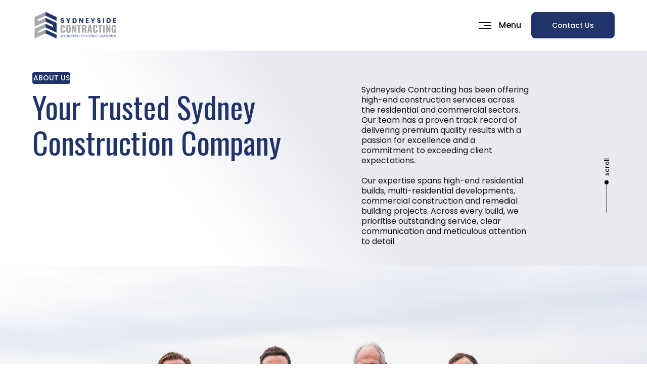

--- FILE ---
content_type: text/html; charset=UTF-8
request_url: https://sydneysidecontracting.com.au/about/
body_size: 21653
content:
<!DOCTYPE html>
<html lang="en-US">
<head >

	<meta charset="UTF-8">
	<meta name="viewport" content="width=device-width, initial-scale=1.0" />
	<meta http-equiv="X-UA-Compatible" content="IE=edge">
	<link rel="profile" href="https://gmpg.org/xfn/11">
	<meta name="mobile-web-app-capable" content="yes">
<meta name="apple-mobile-web-app-capable" content="yes">
<meta name="apple-mobile-web-app-title" content="Sydney Side Contracting - Contracting | Development | Management">
<link rel="pingback" href="https://sydneysidecontracting.com.au/xmlrpc.php" />
			<script type="text/javascript">
			var WebFontConfig = WebFontConfig || {};
			WebFontConfig['active'] = function() {
				if ( typeof ( window.jQuery ) !== 'undefined' ) {
					jQuery(window).trigger('liquid_async_fonts_active');
				}
			};
			WebFontConfig['inactive'] = function() {
				if ( typeof ( window.jQuery ) !== 'undefined' ) {
					jQuery(window).trigger('liquid_async_fonts_inactive');
				}
			};
			</script>
			<meta name='robots' content='index, follow, max-image-preview:large, max-snippet:-1, max-video-preview:-1' />

	<!-- This site is optimized with the Yoast SEO plugin v24.5 - https://yoast.com/wordpress/plugins/seo/ -->
	<title>About | Sydney Side Contracting</title>
	<meta name="description" content="Sydneyside Contracting has been offering high-end construction services across the residential and commercial sectors. Our team has a proven track record of delivering premium quality results with a passion for excellence and a commitment to exceeding client expectations. Our expertise spans high-end residential builds, multi-residential developments, commercial construction and remedial building projects. Across every build, we prioritise outstanding service, clear communication and meticulous attention to detail." />
	<link rel="canonical" href="https://sydneysidecontracting.com.au/about/" />
	<meta property="og:locale" content="en_US" />
	<meta property="og:type" content="article" />
	<meta property="og:title" content="About | Sydney Side Contracting" />
	<meta property="og:description" content="Sydneyside Contracting has been offering high-end construction services across the residential and commercial sectors. Our team has a proven track record of delivering premium quality results with a passion for excellence and a commitment to exceeding client expectations. Our expertise spans high-end residential builds, multi-residential developments, commercial construction and remedial building projects. Across every build, we prioritise outstanding service, clear communication and meticulous attention to detail." />
	<meta property="og:url" content="https://sydneysidecontracting.com.au/about/" />
	<meta property="og:site_name" content="Sydney Side Contracting" />
	<meta property="article:publisher" content="https://www.facebook.com/people/Sydneyside-Contracting/61561327367130/" />
	<meta property="article:modified_time" content="2025-02-27T04:28:43+00:00" />
	<meta property="og:image" content="https://sydneysidecontracting.com.au/wp-content/uploads/2024/08/Untitled-design-2024-08-06T215747.230-1024x576.png" />
	<meta property="og:image:width" content="1024" />
	<meta property="og:image:height" content="576" />
	<meta property="og:image:type" content="image/png" />
	<meta name="twitter:card" content="summary_large_image" />
	<meta name="twitter:label1" content="Est. reading time" />
	<meta name="twitter:data1" content="2 minutes" />
	<script type="application/ld+json" class="yoast-schema-graph">{"@context":"https://schema.org","@graph":[{"@type":"WebPage","@id":"https://sydneysidecontracting.com.au/about/","url":"https://sydneysidecontracting.com.au/about/","name":"About | Sydney Side Contracting","isPartOf":{"@id":"https://sydneysidecontracting.com.au/#website"},"primaryImageOfPage":{"@id":"https://sydneysidecontracting.com.au/about/#primaryimage"},"image":{"@id":"https://sydneysidecontracting.com.au/about/#primaryimage"},"thumbnailUrl":"https://sydneysidecontracting.com.au/wp-content/uploads/2024/08/Untitled-design-2024-08-06T215747.230.png","datePublished":"2024-07-27T07:34:35+00:00","dateModified":"2025-02-27T04:28:43+00:00","description":"Sydneyside Contracting has been offering high-end construction services across the residential and commercial sectors. Our team has a proven track record of delivering premium quality results with a passion for excellence and a commitment to exceeding client expectations. Our expertise spans high-end residential builds, multi-residential developments, commercial construction and remedial building projects. Across every build, we prioritise outstanding service, clear communication and meticulous attention to detail.","breadcrumb":{"@id":"https://sydneysidecontracting.com.au/about/#breadcrumb"},"inLanguage":"en-US","potentialAction":[{"@type":"ReadAction","target":["https://sydneysidecontracting.com.au/about/"]}]},{"@type":"ImageObject","inLanguage":"en-US","@id":"https://sydneysidecontracting.com.au/about/#primaryimage","url":"https://sydneysidecontracting.com.au/wp-content/uploads/2024/08/Untitled-design-2024-08-06T215747.230.png","contentUrl":"https://sydneysidecontracting.com.au/wp-content/uploads/2024/08/Untitled-design-2024-08-06T215747.230.png","width":1920,"height":1080},{"@type":"BreadcrumbList","@id":"https://sydneysidecontracting.com.au/about/#breadcrumb","itemListElement":[{"@type":"ListItem","position":1,"name":"Home","item":"https://sydneysidecontracting.com.au/"},{"@type":"ListItem","position":2,"name":"About"}]},{"@type":"WebSite","@id":"https://sydneysidecontracting.com.au/#website","url":"https://sydneysidecontracting.com.au/","name":"Sydney Side Contracting","description":"Contracting | Development | Management","publisher":{"@id":"https://sydneysidecontracting.com.au/#organization"},"potentialAction":[{"@type":"SearchAction","target":{"@type":"EntryPoint","urlTemplate":"https://sydneysidecontracting.com.au/?s={search_term_string}"},"query-input":{"@type":"PropertyValueSpecification","valueRequired":true,"valueName":"search_term_string"}}],"inLanguage":"en-US"},{"@type":"Organization","@id":"https://sydneysidecontracting.com.au/#organization","name":"Sydney Side Contracting","url":"https://sydneysidecontracting.com.au/","logo":{"@type":"ImageObject","inLanguage":"en-US","@id":"https://sydneysidecontracting.com.au/#/schema/logo/image/","url":"https://sydneysidecontracting.com.au/wp-content/uploads/2024/08/Untitled-design-2024-08-06T135457.745.png","contentUrl":"https://sydneysidecontracting.com.au/wp-content/uploads/2024/08/Untitled-design-2024-08-06T135457.745.png","width":800,"height":800,"caption":"Sydney Side Contracting"},"image":{"@id":"https://sydneysidecontracting.com.au/#/schema/logo/image/"},"sameAs":["https://www.facebook.com/people/Sydneyside-Contracting/61561327367130/","https://www.instagram.com/sydneysidecontracting/"]}]}</script>
	<!-- / Yoast SEO plugin. -->


<link rel="preload" href="https://sydneysidecontracting.com.au/wp-content/themes/hub/assets/vendors/liquid-icon/lqd-essentials/fonts/lqd-essentials.woff2" as="font" type="font/woff2" crossorigin><style id='wp-img-auto-sizes-contain-inline-css' type='text/css'>
img:is([sizes=auto i],[sizes^="auto," i]){contain-intrinsic-size:3000px 1500px}
/*# sourceURL=wp-img-auto-sizes-contain-inline-css */
</style>
<style id='classic-theme-styles-inline-css' type='text/css'>
/*! This file is auto-generated */
.wp-block-button__link{color:#fff;background-color:#32373c;border-radius:9999px;box-shadow:none;text-decoration:none;padding:calc(.667em + 2px) calc(1.333em + 2px);font-size:1.125em}.wp-block-file__button{background:#32373c;color:#fff;text-decoration:none}
/*# sourceURL=/wp-includes/css/classic-themes.min.css */
</style>
<link rel='stylesheet' id='contact-form-7-css' href='https://sydneysidecontracting.com.au/wp-content/plugins/contact-form-7/includes/css/styles.css?ver=6.0.4' type='text/css' media='all' />
<link rel='stylesheet' id='redux-extendify-styles-css' href='https://sydneysidecontracting.com.au/wp-content/plugins/hub-core/extras/redux-framework/redux-core/assets/css/extendify-utilities.css?ver=4.4.12.2' type='text/css' media='all' />
<link rel='stylesheet' id='font-awesome-css' href='https://sydneysidecontracting.com.au/wp-content/plugins/elementor/assets/lib/font-awesome/css/font-awesome.min.css?ver=4.7.0' type='text/css' media='all' />
<link rel='stylesheet' id='bootstrap-css' href='https://sydneysidecontracting.com.au/wp-content/themes/hub/assets/vendors/bootstrap/css/bootstrap.min.css' type='text/css' media='all' />
<link rel='stylesheet' id='liquid-base-css' href='https://sydneysidecontracting.com.au/wp-content/themes/hub/style.css' type='text/css' media='all' />
<style id='liquid-base-inline-css' type='text/css'>
#lqd-site-content{background-color: #FFFFFFFA!important; background: -gradient(54deg, #FFFFFFFA 61%, #2134691A 73%);}
/*# sourceURL=liquid-base-inline-css */
</style>
<link rel='stylesheet' id='liquid-base-typography-css' href='https://sydneysidecontracting.com.au/wp-content/themes/hub/assets/css/elements/base/typography.css' type='text/css' media='all' />
<link rel='stylesheet' id='elementor-frontend-css' href='https://sydneysidecontracting.com.au/wp-content/uploads/elementor/css/custom-frontend.min.css?ver=1740630545' type='text/css' media='all' />
<style id='elementor-frontend-inline-css' type='text/css'>
@media (max-width: 1199px){}@media (max-width: 767px){}
.elementor-kit-5332{--e-global-color-primary:#FFFFFF;--e-global-color-secondary:#54595F;--e-global-color-text:#5F6973;--e-global-color-accent:#000000;--e-global-color-c0fbe71:#FFDA01;--e-global-typography-primary-font-family:"Oswald";--e-global-typography-primary-font-size:15px;--e-global-typography-primary-font-weight:400;--e-global-typography-primary-line-height:100px;--e-global-typography-secondary-font-family:"Poppins";--e-global-typography-secondary-font-size:14px;--e-global-typography-secondary-font-weight:400;--e-global-typography-secondary-line-height:18px;--e-global-typography-text-font-family:"DM Sans";--e-global-typography-text-font-size:17px;--e-global-typography-text-font-weight:400;--e-global-typography-accent-font-family:"DM Sans";--e-global-typography-accent-font-weight:700;color:#5F6973;font-family:var( --e-global-typography-text-font-family ), Sans-serif;font-size:var( --e-global-typography-text-font-size );font-weight:var( --e-global-typography-text-font-weight );}.elementor-kit-5332 button,.elementor-kit-5332 input[type="button"],.elementor-kit-5332 input[type="submit"],.elementor-kit-5332 .elementor-button{background-color:#000000;color:#FFFFFF;border-radius:4px 4px 4px 4px;}#lqd-site-content{background-color:transparent;background-image:linear-gradient(54deg, #FFFFFFFA 61%, #2134691A 73%);}body.elementor-page{--color-gradient-start:#FFFFFF;--color-gradient-stop:#FFFFFF;}.main-header .navbar-brand{max-width:170px;}.elementor-kit-5332 .lqd-post-content,.elementor-kit-5332 .lqd-post-header .entry-excerpt{font-family:"DM Sans", Sans-serif;font-size:14px;line-height:2em;}h1, .h1{color:#000000;font-family:"DM Sans", Sans-serif;font-size:55px;font-weight:700;line-height:1em;}h2, .h2{color:#000000;font-family:"DM Sans", Sans-serif;font-size:40px;font-weight:500;line-height:1.25em;}h3, .h3{color:#000000;font-family:"DM Sans", Sans-serif;font-size:30px;font-weight:500;line-height:1.4em;}h4, .h4{color:#000000;font-family:"DM Sans", Sans-serif;font-size:28px;font-weight:500;line-height:1.2em;}h5, .h5{color:#000000;font-family:"DM Sans", Sans-serif;font-size:18px;font-weight:500;line-height:1.21em;}h6, .h6{color:#000000;font-family:"DM Sans", Sans-serif;font-size:13px;font-weight:700;text-transform:uppercase;line-height:1.2em;letter-spacing:1px;}.page-scheme-dark{color:rgba(255, 255, 255, 0.8);}.page-scheme-dark h1, .page-scheme-dark .h1{color:#ffffff;}.page-scheme-dark h2, .page-scheme-dark .h2{color:#ffffff;}.page-scheme-dark h3, .page-scheme-dark .h3{color:#ffffff;}.page-scheme-dark h4, .page-scheme-dark .h4{color:#ffffff;}.page-scheme-dark h5, .page-scheme-dark .h5{color:#ffffff;}.page-scheme-dark h6, .page-scheme-dark .h6{color:#ffffff;}.elementor-section.elementor-section-boxed > .elementor-container{max-width:1920px;}.e-con{--container-max-width:1920px;}.elementor-widget:not(:last-child){margin-block-end:0px;}.elementor-element{--widgets-spacing:0px 0px;}{}h1.entry-title{display:var(--page-title-display);}@media(max-width:1199px){.main-header .lqd-mobile-sec .navbar-brand img{max-width:170px;}.elementor-kit-5332{font-size:var( --e-global-typography-text-font-size );}.elementor-section.elementor-section-boxed > .elementor-container{max-width:1024px;}.e-con{--container-max-width:1024px;}}@media(max-width:767px){.main-header .lqd-mobile-sec .navbar-brand img{max-width:170px;}.elementor-kit-5332{font-size:var( --e-global-typography-text-font-size );}.elementor-section.elementor-section-boxed > .elementor-container{max-width:767px;}.e-con{--container-max-width:767px;}}
.elementor-9744 .elementor-element.elementor-element-5e25e75{--display:flex;--flex-direction:row;--container-widget-width:initial;--container-widget-height:100%;--container-widget-flex-grow:1;--container-widget-align-self:stretch;--flex-wrap-mobile:wrap;--gap:0px 0px;--background-transition:0.3s;--padding-top:3vw;--padding-bottom:3vw;--padding-left:5vw;--padding-right:5vw;}.elementor-9744 .elementor-element.elementor-element-429d61c{--display:flex;--flex-direction:column;--container-widget-width:100%;--container-widget-height:initial;--container-widget-flex-grow:0;--container-widget-align-self:initial;--flex-wrap-mobile:wrap;--gap:0px 0px;--background-transition:0.3s;--padding-top:0px;--padding-bottom:0px;--padding-left:0px;--padding-right:0px;}.elementor-9744 .elementor-element.elementor-element-429d61c.e-con{--flex-grow:0;--flex-shrink:0;}.elementor-9744 .elementor-element.elementor-element-66105d1 .btn{background-color:#213469;width:75px;font-family:"Poppins", Sans-serif;font-size:14px;font-weight:500;border-radius:4px 4px 4px 4px;--btn-pt:6px;--btn-pe:12px;--btn-pb:6px;--btn-ps:12px;padding:6px 12px 6px 12px;}.elementor-9744 .elementor-element.elementor-element-bfb12d8 > .elementor-widget-container{margin:10px 0px 0px 0px;padding:0px 0px 0px 0px;}.elementor-9744 .elementor-element.elementor-element-bfb12d8 .elementor-heading-title{color:#213469;font-family:"Oswald", Sans-serif;font-size:60px;font-weight:400;line-height:70px;}.elementor-9744 .elementor-element.elementor-element-5bb4228{--display:flex;--flex-direction:column;--container-widget-width:100%;--container-widget-height:initial;--container-widget-flex-grow:0;--container-widget-align-self:initial;--flex-wrap-mobile:wrap;--background-transition:0.3s;--padding-top:30px;--padding-bottom:0px;--padding-left:75px;--padding-right:75px;}.elementor-9744 .elementor-element.elementor-element-8250b82 .elementor-heading-title{color:#121212;font-family:"Poppins", Sans-serif;font-size:16px;font-weight:400;line-height:20px;}.elementor-9744 .elementor-element.elementor-element-56a19bb{--display:flex;--flex-direction:column;--container-widget-width:100%;--container-widget-height:initial;--container-widget-flex-grow:0;--container-widget-align-self:initial;--flex-wrap-mobile:wrap;--background-transition:0.3s;--padding-top:2vw;--padding-bottom:0vw;--padding-left:0vw;--padding-right:0vw;}.elementor-9744 .elementor-element.elementor-element-56a19bb:not(.elementor-motion-effects-element-type-background), .elementor-9744 .elementor-element.elementor-element-56a19bb > .elementor-motion-effects-container > .elementor-motion-effects-layer{background-image:url("https://sydneysidecontracting.com.au/wp-content/uploads/2024/09/Group-Water-3.jpg");background-position:top center;background-repeat:no-repeat;background-size:cover;}.elementor-9744 .elementor-element.elementor-element-56a19bb, .elementor-9744 .elementor-element.elementor-element-56a19bb::before{--border-transition:0.3s;}.elementor-9744 .elementor-element.elementor-element-8053477{--spacer-size:550px;}.elementor-9744 .elementor-element.elementor-element-6ead822{--display:flex;--flex-direction:row;--container-widget-width:calc( ( 1 - var( --container-widget-flex-grow ) ) * 100% );--container-widget-height:100%;--container-widget-flex-grow:1;--container-widget-align-self:stretch;--flex-wrap-mobile:wrap;--justify-content:space-around;--align-items:center;--gap:0px 0px;--background-transition:0.3s;--padding-top:100px;--padding-bottom:10px;--padding-left:0px;--padding-right:0px;}.elementor-9744 .elementor-element.elementor-element-1294bd2{--display:flex;--flex-direction:column;--container-widget-width:calc( ( 1 - var( --container-widget-flex-grow ) ) * 100% );--container-widget-height:initial;--container-widget-flex-grow:0;--container-widget-align-self:initial;--flex-wrap-mobile:wrap;--justify-content:space-around;--align-items:center;--gap:0px 0px;--background-transition:0.3s;}.elementor-9744 .elementor-element.elementor-element-3b8102f > .elementor-widget-container{margin:0px 0px 20px 0px;}.elementor-9744 .elementor-element.elementor-element-3b8102f .elementor-heading-title{color:#213469;font-family:"Oswald", Sans-serif;font-size:60px;font-weight:500;line-height:75px;}.elementor-9744 .elementor-element.elementor-element-65a38e5{text-align:center;}.elementor-9744 .elementor-element.elementor-element-65a38e5 .elementor-heading-title{color:#121212;font-family:"Poppins", Sans-serif;font-size:16px;font-weight:400;line-height:20px;}.elementor-9744 .elementor-element.elementor-element-6e4f7d7{--display:flex;--flex-direction:row;--container-widget-width:initial;--container-widget-height:100%;--container-widget-flex-grow:1;--container-widget-align-self:stretch;--flex-wrap-mobile:wrap;--gap:0px 0px;--flex-wrap:wrap;--background-transition:0.3s;}.elementor-9744 .elementor-element.elementor-element-e098bbc{--display:flex;--flex-direction:column;--container-widget-width:100%;--container-widget-height:initial;--container-widget-flex-grow:0;--container-widget-align-self:initial;--flex-wrap-mobile:wrap;--background-transition:0.3s;}.elementor-9744 .elementor-element.elementor-element-6e5aea6{--display:flex;--background-transition:0.3s;--margin-top:0px;--margin-bottom:30px;--margin-left:0px;--margin-right:0px;}.elementor-9744 .elementor-element.elementor-element-6e5aea6.e-con{--flex-grow:0;--flex-shrink:0;}.elementor-9744 .elementor-element.elementor-element-111d432 figure, .elementor-9744 .elementor-element.elementor-element-111d432 figure img{border-radius:6px;}.elementor-9744 .elementor-element.elementor-element-04790ef{--display:flex;--flex-direction:row;--container-widget-width:calc( ( 1 - var( --container-widget-flex-grow ) ) * 100% );--container-widget-height:100%;--container-widget-flex-grow:1;--container-widget-align-self:stretch;--flex-wrap-mobile:wrap;--align-items:stretch;--gap:10px 10px;--background-transition:0.3s;--margin-top:-40px;--margin-bottom:0px;--margin-left:0px;--margin-right:0px;--padding-top:0px;--padding-bottom:0px;--padding-left:15px;--padding-right:15px;}.elementor-9744 .elementor-element.elementor-element-85108b2{--display:flex;--background-transition:0.3s;--border-radius:5px 5px 5px 5px;box-shadow:0px 20px 50px 0px rgba(0, 0, 0, 0.1);--padding-top:15px;--padding-bottom:15px;--padding-left:15px;--padding-right:15px;}.elementor-9744 .elementor-element.elementor-element-85108b2:not(.elementor-motion-effects-element-type-background), .elementor-9744 .elementor-element.elementor-element-85108b2 > .elementor-motion-effects-container > .elementor-motion-effects-layer{background-color:#FFFFFF;}.elementor-9744 .elementor-element.elementor-element-85108b2, .elementor-9744 .elementor-element.elementor-element-85108b2::before{--border-transition:0.3s;}.elementor-9744 .elementor-element.elementor-element-dd37d0b .ld-fh-element, .elementor-9744 .elementor-element.elementor-element-dd37d0b .ld-fh-element a{color:#213469;}.elementor-9744 .elementor-element.elementor-element-dd37d0b .ld-fh-element{font-size:16px;font-weight:600;margin:0em 0em 0.2em 0em;}.elementor-9744 .elementor-element.elementor-element-dd37d0b .lqd-highlight-inner, .elementor-9744 .elementor-element.elementor-element-dd37d0b .lqd-highlight-inner .lqd-highlight-brush-svg{height:0.275em;}.elementor-9744 .elementor-element.elementor-element-dd37d0b .lqd-highlight-inner{bottom:0em;left:0em;}.elementor-9744 .elementor-element.elementor-element-c0bb7b3 > .elementor-widget-container{margin:10px 0px 10px 0px;}.elementor-9744 .elementor-element.elementor-element-c0bb7b3 .ld-fh-element, .elementor-9744 .elementor-element.elementor-element-c0bb7b3 .ld-fh-element a{color:#616161;}.elementor-9744 .elementor-element.elementor-element-c0bb7b3 .ld-fh-element{font-size:14px;font-weight:400;text-transform:none;letter-spacing:0px;margin:0px 0px 0px 0px;}.elementor-9744 .elementor-element.elementor-element-c0bb7b3 .lqd-highlight-inner, .elementor-9744 .elementor-element.elementor-element-c0bb7b3 .lqd-highlight-inner .lqd-highlight-brush-svg{height:0.275em;}.elementor-9744 .elementor-element.elementor-element-c0bb7b3 .lqd-highlight-inner{bottom:0em;left:0em;}.elementor-9744 .elementor-element.elementor-element-55638c9 .btn{--icon-font-size:1em;font-size:14px;color:#213469;fill:#213469;}.elementor-9744 .elementor-element.elementor-element-6f5469c{--display:flex;--flex-direction:column;--container-widget-width:100%;--container-widget-height:initial;--container-widget-flex-grow:0;--container-widget-align-self:initial;--flex-wrap-mobile:wrap;--background-transition:0.3s;}.elementor-9744 .elementor-element.elementor-element-b914ed2{--display:flex;--background-transition:0.3s;--margin-top:0px;--margin-bottom:30px;--margin-left:0px;--margin-right:0px;}.elementor-9744 .elementor-element.elementor-element-b914ed2.e-con{--flex-grow:0;--flex-shrink:0;}.elementor-9744 .elementor-element.elementor-element-47e5cd0 figure, .elementor-9744 .elementor-element.elementor-element-47e5cd0 figure img{border-radius:6px;}.elementor-9744 .elementor-element.elementor-element-cd47426{--display:flex;--flex-direction:row;--container-widget-width:calc( ( 1 - var( --container-widget-flex-grow ) ) * 100% );--container-widget-height:100%;--container-widget-flex-grow:1;--container-widget-align-self:stretch;--flex-wrap-mobile:wrap;--align-items:stretch;--gap:10px 10px;--background-transition:0.3s;--margin-top:-40px;--margin-bottom:0px;--margin-left:0px;--margin-right:0px;--padding-top:0px;--padding-bottom:0px;--padding-left:15px;--padding-right:15px;}.elementor-9744 .elementor-element.elementor-element-8700421{--display:flex;--background-transition:0.3s;--border-radius:5px 5px 5px 5px;box-shadow:0px 20px 50px 0px rgba(0, 0, 0, 0.1);--padding-top:15px;--padding-bottom:15px;--padding-left:15px;--padding-right:15px;}.elementor-9744 .elementor-element.elementor-element-8700421:not(.elementor-motion-effects-element-type-background), .elementor-9744 .elementor-element.elementor-element-8700421 > .elementor-motion-effects-container > .elementor-motion-effects-layer{background-color:#FFFFFF;}.elementor-9744 .elementor-element.elementor-element-8700421, .elementor-9744 .elementor-element.elementor-element-8700421::before{--border-transition:0.3s;}.elementor-9744 .elementor-element.elementor-element-8231e79 .ld-fh-element, .elementor-9744 .elementor-element.elementor-element-8231e79 .ld-fh-element a{color:#213469;}.elementor-9744 .elementor-element.elementor-element-8231e79 .ld-fh-element{font-size:16px;font-weight:600;margin:0em 0em 0.2em 0em;}.elementor-9744 .elementor-element.elementor-element-8231e79 .lqd-highlight-inner, .elementor-9744 .elementor-element.elementor-element-8231e79 .lqd-highlight-inner .lqd-highlight-brush-svg{height:0.275em;}.elementor-9744 .elementor-element.elementor-element-8231e79 .lqd-highlight-inner{bottom:0em;left:0em;}.elementor-9744 .elementor-element.elementor-element-e075ddc > .elementor-widget-container{margin:10px 0px 10px 0px;}.elementor-9744 .elementor-element.elementor-element-e075ddc .ld-fh-element, .elementor-9744 .elementor-element.elementor-element-e075ddc .ld-fh-element a{color:#616161;}.elementor-9744 .elementor-element.elementor-element-e075ddc .ld-fh-element{font-size:14px;font-weight:400;text-transform:none;letter-spacing:0px;margin:0px 0px 0px 0px;}.elementor-9744 .elementor-element.elementor-element-e075ddc .lqd-highlight-inner, .elementor-9744 .elementor-element.elementor-element-e075ddc .lqd-highlight-inner .lqd-highlight-brush-svg{height:0.275em;}.elementor-9744 .elementor-element.elementor-element-e075ddc .lqd-highlight-inner{bottom:0em;left:0em;}.elementor-9744 .elementor-element.elementor-element-1a9258f .btn{--icon-font-size:1em;font-size:14px;color:#213469;fill:#213469;}.elementor-9744 .elementor-element.elementor-element-0c41950{--display:flex;--flex-direction:column;--container-widget-width:100%;--container-widget-height:initial;--container-widget-flex-grow:0;--container-widget-align-self:initial;--flex-wrap-mobile:wrap;--background-transition:0.3s;}.elementor-9744 .elementor-element.elementor-element-7b77c6b{--display:flex;--background-transition:0.3s;--margin-top:0px;--margin-bottom:30px;--margin-left:0px;--margin-right:0px;}.elementor-9744 .elementor-element.elementor-element-7b77c6b.e-con{--flex-grow:0;--flex-shrink:0;}.elementor-9744 .elementor-element.elementor-element-258364c figure, .elementor-9744 .elementor-element.elementor-element-258364c figure img{border-radius:6px;}.elementor-9744 .elementor-element.elementor-element-5a0f2e0{--display:flex;--flex-direction:row;--container-widget-width:calc( ( 1 - var( --container-widget-flex-grow ) ) * 100% );--container-widget-height:100%;--container-widget-flex-grow:1;--container-widget-align-self:stretch;--flex-wrap-mobile:wrap;--align-items:stretch;--gap:10px 10px;--background-transition:0.3s;--margin-top:-40px;--margin-bottom:0px;--margin-left:0px;--margin-right:0px;--padding-top:0px;--padding-bottom:0px;--padding-left:15px;--padding-right:15px;}.elementor-9744 .elementor-element.elementor-element-2cb8fca{--display:flex;--background-transition:0.3s;--border-radius:5px 5px 5px 5px;box-shadow:0px 20px 50px 0px rgba(0, 0, 0, 0.1);--padding-top:15px;--padding-bottom:15px;--padding-left:15px;--padding-right:15px;}.elementor-9744 .elementor-element.elementor-element-2cb8fca:not(.elementor-motion-effects-element-type-background), .elementor-9744 .elementor-element.elementor-element-2cb8fca > .elementor-motion-effects-container > .elementor-motion-effects-layer{background-color:#FFFFFF;}.elementor-9744 .elementor-element.elementor-element-2cb8fca, .elementor-9744 .elementor-element.elementor-element-2cb8fca::before{--border-transition:0.3s;}.elementor-9744 .elementor-element.elementor-element-f1f7630 .ld-fh-element, .elementor-9744 .elementor-element.elementor-element-f1f7630 .ld-fh-element a{color:#213469;}.elementor-9744 .elementor-element.elementor-element-f1f7630 .ld-fh-element{font-size:16px;font-weight:600;margin:0em 0em 0.2em 0em;}.elementor-9744 .elementor-element.elementor-element-f1f7630 .lqd-highlight-inner, .elementor-9744 .elementor-element.elementor-element-f1f7630 .lqd-highlight-inner .lqd-highlight-brush-svg{height:0.275em;}.elementor-9744 .elementor-element.elementor-element-f1f7630 .lqd-highlight-inner{bottom:0em;left:0em;}.elementor-9744 .elementor-element.elementor-element-44c7444{--display:flex;--flex-direction:column;--container-widget-width:100%;--container-widget-height:initial;--container-widget-flex-grow:0;--container-widget-align-self:initial;--flex-wrap-mobile:wrap;--background-transition:0.3s;}.elementor-9744 .elementor-element.elementor-element-44c7444.e-con{--flex-grow:0;--flex-shrink:0;}.elementor-9744 .elementor-element.elementor-element-b93412c{--display:flex;--background-transition:0.3s;--margin-top:0px;--margin-bottom:30px;--margin-left:0px;--margin-right:0px;}.elementor-9744 .elementor-element.elementor-element-b93412c.e-con{--flex-grow:0;--flex-shrink:0;}.elementor-9744 .elementor-element.elementor-element-343f933{--display:flex;--flex-direction:row;--container-widget-width:calc( ( 1 - var( --container-widget-flex-grow ) ) * 100% );--container-widget-height:100%;--container-widget-flex-grow:1;--container-widget-align-self:stretch;--flex-wrap-mobile:wrap;--align-items:stretch;--gap:10px 10px;--background-transition:0.3s;--margin-top:-40px;--margin-bottom:0px;--margin-left:0px;--margin-right:0px;--padding-top:0px;--padding-bottom:0px;--padding-left:15px;--padding-right:15px;}.elementor-9744 .elementor-element.elementor-element-25a452d{--display:flex;--flex-direction:row-reverse;--container-widget-width:calc( ( 1 - var( --container-widget-flex-grow ) ) * 100% );--container-widget-height:100%;--container-widget-flex-grow:1;--container-widget-align-self:stretch;--flex-wrap-mobile:wrap-reverse;--justify-content:space-between;--align-items:flex-start;--background-transition:0.3s;}.elementor-9744 .elementor-element.elementor-element-cfb443a{--display:flex;--background-transition:0.3s;--margin-top:0px;--margin-bottom:30px;--margin-left:0px;--margin-right:0px;}.elementor-9744 .elementor-element.elementor-element-cfb443a.e-con{--flex-grow:0;--flex-shrink:0;}.elementor-9744 .elementor-element.elementor-element-7ced857 figure, .elementor-9744 .elementor-element.elementor-element-7ced857 figure img{border-radius:6px;}.elementor-9744 .elementor-element.elementor-element-6e1667b{--display:flex;--flex-direction:row;--container-widget-width:calc( ( 1 - var( --container-widget-flex-grow ) ) * 100% );--container-widget-height:100%;--container-widget-flex-grow:1;--container-widget-align-self:stretch;--flex-wrap-mobile:wrap;--align-items:stretch;--gap:10px 10px;--background-transition:0.3s;--margin-top:-40px;--margin-bottom:0px;--margin-left:0px;--margin-right:0px;--padding-top:0px;--padding-bottom:0px;--padding-left:15px;--padding-right:15px;}.elementor-9744 .elementor-element.elementor-element-2c378c7{--display:flex;--background-transition:0.3s;--border-radius:5px 5px 5px 5px;box-shadow:0px 20px 50px 0px rgba(0, 0, 0, 0.1);--padding-top:15px;--padding-bottom:15px;--padding-left:15px;--padding-right:15px;}.elementor-9744 .elementor-element.elementor-element-2c378c7:not(.elementor-motion-effects-element-type-background), .elementor-9744 .elementor-element.elementor-element-2c378c7 > .elementor-motion-effects-container > .elementor-motion-effects-layer{background-color:#FFFFFF;}.elementor-9744 .elementor-element.elementor-element-2c378c7, .elementor-9744 .elementor-element.elementor-element-2c378c7::before{--border-transition:0.3s;}.elementor-9744 .elementor-element.elementor-element-f5a3936 .ld-fh-element, .elementor-9744 .elementor-element.elementor-element-f5a3936 .ld-fh-element a{color:#213469;}.elementor-9744 .elementor-element.elementor-element-f5a3936 .ld-fh-element{font-size:16px;font-weight:600;margin:0em 0em 0.2em 0em;}.elementor-9744 .elementor-element.elementor-element-f5a3936 .lqd-highlight-inner, .elementor-9744 .elementor-element.elementor-element-f5a3936 .lqd-highlight-inner .lqd-highlight-brush-svg{height:0.275em;}.elementor-9744 .elementor-element.elementor-element-f5a3936 .lqd-highlight-inner{bottom:0em;left:0em;}.elementor-9744 .elementor-element.elementor-element-987e09f{--display:flex;--flex-direction:column;--container-widget-width:100%;--container-widget-height:initial;--container-widget-flex-grow:0;--container-widget-align-self:initial;--flex-wrap-mobile:wrap;--background-transition:0.3s;}.elementor-9744 .elementor-element.elementor-element-91f9069{--display:flex;--background-transition:0.3s;--margin-top:0px;--margin-bottom:30px;--margin-left:0px;--margin-right:0px;}.elementor-9744 .elementor-element.elementor-element-91f9069.e-con{--flex-grow:0;--flex-shrink:0;}.elementor-9744 .elementor-element.elementor-element-4b2cd65 figure, .elementor-9744 .elementor-element.elementor-element-4b2cd65 figure img{border-radius:6px;}.elementor-9744 .elementor-element.elementor-element-ced20e2{--display:flex;--flex-direction:row;--container-widget-width:calc( ( 1 - var( --container-widget-flex-grow ) ) * 100% );--container-widget-height:100%;--container-widget-flex-grow:1;--container-widget-align-self:stretch;--flex-wrap-mobile:wrap;--align-items:stretch;--gap:10px 10px;--background-transition:0.3s;--margin-top:-40px;--margin-bottom:0px;--margin-left:0px;--margin-right:0px;--padding-top:0px;--padding-bottom:0px;--padding-left:15px;--padding-right:15px;}.elementor-9744 .elementor-element.elementor-element-6221f7c{--display:flex;--background-transition:0.3s;--border-radius:5px 5px 5px 5px;box-shadow:0px 20px 50px 0px rgba(0, 0, 0, 0.1);--padding-top:15px;--padding-bottom:15px;--padding-left:15px;--padding-right:15px;}.elementor-9744 .elementor-element.elementor-element-6221f7c:not(.elementor-motion-effects-element-type-background), .elementor-9744 .elementor-element.elementor-element-6221f7c > .elementor-motion-effects-container > .elementor-motion-effects-layer{background-color:#FFFFFF;}.elementor-9744 .elementor-element.elementor-element-6221f7c, .elementor-9744 .elementor-element.elementor-element-6221f7c::before{--border-transition:0.3s;}.elementor-9744 .elementor-element.elementor-element-bb7b2e2 .ld-fh-element, .elementor-9744 .elementor-element.elementor-element-bb7b2e2 .ld-fh-element a{color:#213469;}.elementor-9744 .elementor-element.elementor-element-bb7b2e2 .ld-fh-element{font-size:16px;font-weight:600;margin:0em 0em 0.2em 0em;}.elementor-9744 .elementor-element.elementor-element-bb7b2e2 .lqd-highlight-inner, .elementor-9744 .elementor-element.elementor-element-bb7b2e2 .lqd-highlight-inner .lqd-highlight-brush-svg{height:0.275em;}.elementor-9744 .elementor-element.elementor-element-bb7b2e2 .lqd-highlight-inner{bottom:0em;left:0em;}@media(max-width:1199px){.elementor-9744 .elementor-element.elementor-element-5bb4228{--padding-top:0px;--padding-bottom:0px;--padding-left:0px;--padding-right:0px;}.elementor-9744 .elementor-element.elementor-element-6ead822{--padding-top:50px;--padding-bottom:0px;--padding-left:0px;--padding-right:0px;}.elementor-9744 .elementor-element.elementor-element-3b8102f .elementor-heading-title{font-size:40px;line-height:50px;}.elementor-9744 .elementor-element.elementor-element-04790ef{--padding-top:0px;--padding-bottom:0px;--padding-left:10px;--padding-right:10px;}.elementor-9744 .elementor-element.elementor-element-cd47426{--padding-top:0px;--padding-bottom:0px;--padding-left:10px;--padding-right:10px;}.elementor-9744 .elementor-element.elementor-element-5a0f2e0{--padding-top:0px;--padding-bottom:0px;--padding-left:10px;--padding-right:10px;}.elementor-9744 .elementor-element.elementor-element-343f933{--padding-top:0px;--padding-bottom:0px;--padding-left:10px;--padding-right:10px;}.elementor-9744 .elementor-element.elementor-element-6e1667b{--padding-top:0px;--padding-bottom:0px;--padding-left:10px;--padding-right:10px;}.elementor-9744 .elementor-element.elementor-element-ced20e2{--padding-top:0px;--padding-bottom:0px;--padding-left:10px;--padding-right:10px;}}@media(min-width:768px){.elementor-9744 .elementor-element.elementor-element-429d61c{--width:50%;}.elementor-9744 .elementor-element.elementor-element-5bb4228{--width:42%;}.elementor-9744 .elementor-element.elementor-element-1294bd2{--width:70%;}.elementor-9744 .elementor-element.elementor-element-6e4f7d7{--content-width:1300px;}.elementor-9744 .elementor-element.elementor-element-e098bbc{--width:33.3333%;}.elementor-9744 .elementor-element.elementor-element-6e5aea6{--width:100%;}.elementor-9744 .elementor-element.elementor-element-6f5469c{--width:33.3333%;}.elementor-9744 .elementor-element.elementor-element-b914ed2{--width:100%;}.elementor-9744 .elementor-element.elementor-element-0c41950{--width:33.3333%;}.elementor-9744 .elementor-element.elementor-element-7b77c6b{--width:100%;}.elementor-9744 .elementor-element.elementor-element-44c7444{--width:17.582%;}.elementor-9744 .elementor-element.elementor-element-b93412c{--width:100%;}.elementor-9744 .elementor-element.elementor-element-25a452d{--width:33.3333%;}.elementor-9744 .elementor-element.elementor-element-cfb443a{--width:100%;}.elementor-9744 .elementor-element.elementor-element-987e09f{--width:33.3333%;}.elementor-9744 .elementor-element.elementor-element-91f9069{--width:100%;}}@media(max-width:1199px) and (min-width:768px){.elementor-9744 .elementor-element.elementor-element-429d61c{--width:346px;}.elementor-9744 .elementor-element.elementor-element-6e5aea6{--width:96.992%;}.elementor-9744 .elementor-element.elementor-element-b914ed2{--width:99.482%;}.elementor-9744 .elementor-element.elementor-element-7b77c6b{--width:99.171%;}.elementor-9744 .elementor-element.elementor-element-b93412c{--width:99.482%;}.elementor-9744 .elementor-element.elementor-element-cfb443a{--width:99.482%;}.elementor-9744 .elementor-element.elementor-element-91f9069{--width:98.86%;}}@media(max-width:767px){.elementor-9744 .elementor-element.elementor-element-5e25e75{--padding-top:50px;--padding-bottom:0px;--padding-left:18px;--padding-right:18px;}.elementor-9744 .elementor-element.elementor-element-429d61c{--padding-top:0px;--padding-bottom:0px;--padding-left:0px;--padding-right:0px;}.elementor-9744 .elementor-element.elementor-element-bfb12d8 > .elementor-widget-container{padding:10px 0px 0px 0px;}.elementor-9744 .elementor-element.elementor-element-bfb12d8{text-align:center;}.elementor-9744 .elementor-element.elementor-element-bfb12d8 .elementor-heading-title{font-size:50px;line-height:60px;}.elementor-9744 .elementor-element.elementor-element-5bb4228{--padding-top:20px;--padding-bottom:0px;--padding-left:0px;--padding-right:0px;}.elementor-9744 .elementor-element.elementor-element-8250b82 > .elementor-widget-container{padding:0px 0px 30px 0px;}.elementor-9744 .elementor-element.elementor-element-8250b82{text-align:center;}.elementor-9744 .elementor-element.elementor-element-8250b82 .elementor-heading-title{font-size:15px;line-height:25px;}.elementor-9744 .elementor-element.elementor-element-56a19bb{--padding-top:50px;--padding-bottom:0px;--padding-left:0px;--padding-right:0px;}.elementor-9744 .elementor-element.elementor-element-8053477{--spacer-size:215px;}.elementor-9744 .elementor-element.elementor-element-6ead822{--padding-top:50px;--padding-bottom:0px;--padding-left:0px;--padding-right:0px;}.elementor-9744 .elementor-element.elementor-element-1294bd2{--gap:15px 0px;--padding-top:0px;--padding-bottom:0px;--padding-left:18px;--padding-right:18px;}.elementor-9744 .elementor-element.elementor-element-3b8102f{text-align:center;}.elementor-9744 .elementor-element.elementor-element-3b8102f .elementor-heading-title{font-size:30px;line-height:40px;}.elementor-9744 .elementor-element.elementor-element-65a38e5 .elementor-heading-title{font-size:16px;line-height:26px;}}
/*# sourceURL=elementor-frontend-inline-css */
</style>
<link rel='stylesheet' id='swiper-css' href='https://sydneysidecontracting.com.au/wp-content/plugins/elementor/assets/lib/swiper/v8/css/swiper.min.css?ver=8.4.5' type='text/css' media='all' />
<link rel='stylesheet' id='e-swiper-css' href='https://sydneysidecontracting.com.au/wp-content/plugins/elementor/assets/css/conditionals/e-swiper.min.css?ver=3.24.4' type='text/css' media='all' />
<link rel='stylesheet' id='widget-heading-css' href='https://sydneysidecontracting.com.au/wp-content/plugins/elementor/assets/css/widget-heading.min.css?ver=3.24.4' type='text/css' media='all' />
<link rel='stylesheet' id='widget-spacer-css' href='https://sydneysidecontracting.com.au/wp-content/plugins/elementor/assets/css/widget-spacer.min.css?ver=3.24.4' type='text/css' media='all' />
<link rel='stylesheet' id='fresco-css' href='https://sydneysidecontracting.com.au/wp-content/themes/hub/assets/vendors/fresco/css/fresco.css' type='text/css' media='all' />
<link rel='stylesheet' id='theme-elementor-css' href='https://sydneysidecontracting.com.au/wp-content/plugins/hub-elementor-addons/assets/css/theme-elementor.min.css?ver=4.4.1' type='text/css' media='all' />
<link rel='stylesheet' id='google-fonts-1-css' href='https://fonts.googleapis.com/css?family=Oswald%3A100%2C100italic%2C200%2C200italic%2C300%2C300italic%2C400%2C400italic%2C500%2C500italic%2C600%2C600italic%2C700%2C700italic%2C800%2C800italic%2C900%2C900italic%7CPoppins%3A100%2C100italic%2C200%2C200italic%2C300%2C300italic%2C400%2C400italic%2C500%2C500italic%2C600%2C600italic%2C700%2C700italic%2C800%2C800italic%2C900%2C900italic%7CDM+Sans%3A100%2C100italic%2C200%2C200italic%2C300%2C300italic%2C400%2C400italic%2C500%2C500italic%2C600%2C600italic%2C700%2C700italic%2C800%2C800italic%2C900%2C900italic&#038;display=swap&#038;ver=6.9' type='text/css' media='all' />
<link rel="preconnect" href="https://fonts.gstatic.com/" crossorigin><script type="text/javascript" src="https://sydneysidecontracting.com.au/wp-includes/js/jquery/jquery.min.js?ver=3.7.1" id="jquery-core-js"></script>
<script type="text/javascript" src="https://sydneysidecontracting.com.au/wp-includes/js/jquery/jquery-migrate.min.js?ver=3.4.1" id="jquery-migrate-js"></script>
<meta name="generator" content="Redux 4.4.12.2" />	
					<link rel="shortcut icon" href="https://sydneysidecontracting.com.au/wp-content/uploads/2021/06/Untitled-design-2024-08-07T143417.576.png" />
				
			
	<script type="text/javascript">
				window.liquidParams = {
					currentZIndex: 10,
					lazyLoadOffset: 500,
					ccOuterSize: 35,
					ccActiveCircleBg: 1,
					ccActiveCircleBc: 1,
				};
				window.liquidIsElementor = true;
			</script><meta name="generator" content="Elementor 3.24.4; features: e_font_icon_svg, e_optimized_control_loading; settings: css_print_method-internal, google_font-enabled, font_display-swap">
			<style>
				.e-con.e-parent:nth-of-type(n+4):not(.e-lazyloaded):not(.e-no-lazyload),
				.e-con.e-parent:nth-of-type(n+4):not(.e-lazyloaded):not(.e-no-lazyload) * {
					background-image: none !important;
				}
				@media screen and (max-height: 1024px) {
					.e-con.e-parent:nth-of-type(n+3):not(.e-lazyloaded):not(.e-no-lazyload),
					.e-con.e-parent:nth-of-type(n+3):not(.e-lazyloaded):not(.e-no-lazyload) * {
						background-image: none !important;
					}
				}
				@media screen and (max-height: 640px) {
					.e-con.e-parent:nth-of-type(n+2):not(.e-lazyloaded):not(.e-no-lazyload),
					.e-con.e-parent:nth-of-type(n+2):not(.e-lazyloaded):not(.e-no-lazyload) * {
						background-image: none !important;
					}
				}
			</style>
			<link rel="icon" href="https://sydneysidecontracting.com.au/wp-content/uploads/2021/06/cropped-Untitled-design-2024-08-07T143417.576-32x32.png" sizes="32x32" />
<link rel="icon" href="https://sydneysidecontracting.com.au/wp-content/uploads/2021/06/cropped-Untitled-design-2024-08-07T143417.576-192x192.png" sizes="192x192" />
<link rel="apple-touch-icon" href="https://sydneysidecontracting.com.au/wp-content/uploads/2021/06/cropped-Untitled-design-2024-08-07T143417.576-180x180.png" />
<meta name="msapplication-TileImage" content="https://sydneysidecontracting.com.au/wp-content/uploads/2021/06/cropped-Untitled-design-2024-08-07T143417.576-270x270.png" />
		<style type="text/css" id="wp-custom-css">
			.lqd-vslider-menu li {
border-right: 1px solid rgb(255 255 255 / 8%);}

.lqd-vslider-menu li:before {
	background-color: rgb(130 127 127 / 75%);}

footer.main-footer.lqd-main-footer-default.pt-4.pb-2 {
    display: none;
}

.text-404 h1 {
    color: #213469;
    font-size: 170px;
}

.grecaptcha-badge {
    display: none;
}		</style>
		<style id='liquid-stylesheet-inline-css' type='text/css'>body{--color-primary:#184341;--color-gradient-start:#007fff;--color-gradient-stop:#ff4d54;--color-link:#5b7bfb;--color-link-hover:#181b31;--lqd-cc-size-inner:12px;--lqd-cc-bg:rgb(33, 52, 105);--lqd-cc-bc:rgb(33, 52, 105);--lqd-cc-active-bw:1px;--lqd-cc-active-bg:rgb(33, 52, 105);--lqd-cc-active-bc:rgb(33, 52, 105);--lqd-cc-active-circle-txt:rgb(255, 255, 255);--lqd-cc-active-circle-color:rgb(33, 52, 105);--lqd-cc-active-arrow-color:rgb(33, 52, 105);--lqd-cc-blend-mode:darken;}.titlebar-inner h1{}.titlebar-inner p{}.titlebar-inner{padding-top:60px;padding-bottom:80px;}.titlebar{background-color:#ffffff;}@media screen and (min-width: 992px){body.has-sidebar #lqd-contents-wrap{padding-top:25px;}}.lqd-slsh-alt .lqd-slideshow-cursor {
  background-color: #ff0000;
}
.ld-sd-wrap .lqd-custom-menu .link-sup {
    display: none !important;
}
.lqd-gdpr-accept {
    border-radius: 50em !important;
}
.lqd-modal[data-modal-type="fullscreen"] {
    padding: 0px !important;
}

@media(max-width: 991px) {
    .our-services-home-section .lqd-vslider-scrn {
        height: 700px !important;
    }
}
@media(max-width: 767px) {
    .our-services-home-section .lqd-vslider-scrn {
        height: 650px !important;
    }
}
.is-stuck .elementor-8387 .elementor-element.elementor-element-1c47a3b .module-logo,
.is-stuck .elementor-7431 .elementor-element.elementor-element-1c47a3b .module-logo{
    padding-top: 10px !important;
    padding-bottom: 10px !important;
}
.is-stuck .elementor-8387 .elementor-element.elementor-element-50e2864 > .elementor-container,
.is-stuck .elementor-7431 .elementor-element.elementor-element-50e2864 > .elementor-container{
    min-height: 80px;
}
.is-not-stuck > .elementor > .elementor-section > .elementor-container > .elementor-column > .elementor-widget-wrap > .elementor-element.lqd-active-row-light .nav-trigger .bar{
    background: #fff !important;
}
.is-not-stuck > .elementor > .elementor-section > .elementor-container > .elementor-column > .elementor-widget-wrap > .elementor-element.lqd-active-row-light .nav-trigger.is-active .bar{
    background: #000 !important;
}
.nav-trigger.style-1 .bar:first-child, .nav-trigger.style-1 .bar:last-child {
    width: 25px !important;
}
.nav-trigger.style-1.is-active .bar:nth-child(2) {
    width: 25px !important;
}
.nav-trigger.style-1 .bar:nth-child(2) {
    width: 15px !important;
    margin-left: 10px;
    margin-right: 0px;
}
[data-mobile-nav-style=modern] .lqd-mobile-sec .navbar-collapse .nav-trigger {
    border: 1px solid #000 !important;
}
.elementor-kit-5332 button
{
	    background: inherit;
}
p.elementor-counter-title {
    text-align: center;
}
.mobile-nav-activated [data-mobile-nav-style=modern] .lqd-mobile-sec:before {
    background: white;
}
[data-mobile-nav-style=modern] .lqd-mobile-sec .navbar-collapse .nav-trigger .bar {
    background-color: #000 !important;
}
#mobile-primary-nav a {
    color: #000;
}

/* Project section*/
.lqd-pf-filterable-carousel h6 {
    color: #213469;
    font-family: 'Oswald';
    font-size: 50px;
    font-weight: 500;
    line-height: 60px;
    text-transform: capitalize;
    letter-spacing: 0;
}
.lqd-pf-filterable-carousel h2.mt-2 {
    color: #121212;
    font-family: "Poppins", Sans-serif;
    font-size: 16px;
    font-weight: 400;
    line-height: 20px;
    margin-bottom: 35px;
}
.lqd-pf-filterable-carousel .filter-list li {
    font-family: 'Poppins';
    margin-bottom: 12px !important;
}
.lqd-pf-filterable-carousel .lqd-pf-item-style-4 .lqd-pf-title::before {
display:none;
}
.lqd-pf-filterable-carousel .lqd-pf-details.lqd-overlay.d-flex.justify-content-end {
    justify-content: unset;
}
.lqd-pf-filterable-carousel .text-vertical {
    writing-mode: unset;
    transform: unset;
    display: flex;
    align-items: flex-end;
    padding-bottom: 100px;
    padding-left: 75px;
}

.carousel-container .col-md-4.col-xs-12.perspective {
    padding-right: 50px;
}
.main-nav li.is-active>.nav-item-children {
    padding-left: 20px;
}


@media (max-width: 767px) {
.lqd-pf-filterable-carousel h6 {
    font-size: 30px; 
    line-height: 40px; 
}
.lqd-pf-filterable-carousel h2.mt-2
{
    margin-bottom:10px;
}
.lqd-pf-filterable-carousel .liquid-filter-items {
    margin-bottom: 15px !important;
}
.lqd-pf-filterable-carousel header.lqd-pf-carousel-header {
    text-align: center;
}
#mobile-primary-nav li a:hover {
    color: #21305B; 
}
[data-mobile-nav-style=modern] .lqd-mobile-sec .navbar-collapse .submenu-expander {
    color: #000;
}
.main-nav li.is-active>.nav-item-children {
    padding-left: 0px;
}
}</style>
<style id='global-styles-inline-css' type='text/css'>
:root{--wp--preset--aspect-ratio--square: 1;--wp--preset--aspect-ratio--4-3: 4/3;--wp--preset--aspect-ratio--3-4: 3/4;--wp--preset--aspect-ratio--3-2: 3/2;--wp--preset--aspect-ratio--2-3: 2/3;--wp--preset--aspect-ratio--16-9: 16/9;--wp--preset--aspect-ratio--9-16: 9/16;--wp--preset--color--black: #000000;--wp--preset--color--cyan-bluish-gray: #abb8c3;--wp--preset--color--white: #ffffff;--wp--preset--color--pale-pink: #f78da7;--wp--preset--color--vivid-red: #cf2e2e;--wp--preset--color--luminous-vivid-orange: #ff6900;--wp--preset--color--luminous-vivid-amber: #fcb900;--wp--preset--color--light-green-cyan: #7bdcb5;--wp--preset--color--vivid-green-cyan: #00d084;--wp--preset--color--pale-cyan-blue: #8ed1fc;--wp--preset--color--vivid-cyan-blue: #0693e3;--wp--preset--color--vivid-purple: #9b51e0;--wp--preset--gradient--vivid-cyan-blue-to-vivid-purple: linear-gradient(135deg,rgb(6,147,227) 0%,rgb(155,81,224) 100%);--wp--preset--gradient--light-green-cyan-to-vivid-green-cyan: linear-gradient(135deg,rgb(122,220,180) 0%,rgb(0,208,130) 100%);--wp--preset--gradient--luminous-vivid-amber-to-luminous-vivid-orange: linear-gradient(135deg,rgb(252,185,0) 0%,rgb(255,105,0) 100%);--wp--preset--gradient--luminous-vivid-orange-to-vivid-red: linear-gradient(135deg,rgb(255,105,0) 0%,rgb(207,46,46) 100%);--wp--preset--gradient--very-light-gray-to-cyan-bluish-gray: linear-gradient(135deg,rgb(238,238,238) 0%,rgb(169,184,195) 100%);--wp--preset--gradient--cool-to-warm-spectrum: linear-gradient(135deg,rgb(74,234,220) 0%,rgb(151,120,209) 20%,rgb(207,42,186) 40%,rgb(238,44,130) 60%,rgb(251,105,98) 80%,rgb(254,248,76) 100%);--wp--preset--gradient--blush-light-purple: linear-gradient(135deg,rgb(255,206,236) 0%,rgb(152,150,240) 100%);--wp--preset--gradient--blush-bordeaux: linear-gradient(135deg,rgb(254,205,165) 0%,rgb(254,45,45) 50%,rgb(107,0,62) 100%);--wp--preset--gradient--luminous-dusk: linear-gradient(135deg,rgb(255,203,112) 0%,rgb(199,81,192) 50%,rgb(65,88,208) 100%);--wp--preset--gradient--pale-ocean: linear-gradient(135deg,rgb(255,245,203) 0%,rgb(182,227,212) 50%,rgb(51,167,181) 100%);--wp--preset--gradient--electric-grass: linear-gradient(135deg,rgb(202,248,128) 0%,rgb(113,206,126) 100%);--wp--preset--gradient--midnight: linear-gradient(135deg,rgb(2,3,129) 0%,rgb(40,116,252) 100%);--wp--preset--font-size--small: 13px;--wp--preset--font-size--medium: 20px;--wp--preset--font-size--large: 36px;--wp--preset--font-size--x-large: 42px;--wp--preset--spacing--20: 0.44rem;--wp--preset--spacing--30: 0.67rem;--wp--preset--spacing--40: 1rem;--wp--preset--spacing--50: 1.5rem;--wp--preset--spacing--60: 2.25rem;--wp--preset--spacing--70: 3.38rem;--wp--preset--spacing--80: 5.06rem;--wp--preset--shadow--natural: 6px 6px 9px rgba(0, 0, 0, 0.2);--wp--preset--shadow--deep: 12px 12px 50px rgba(0, 0, 0, 0.4);--wp--preset--shadow--sharp: 6px 6px 0px rgba(0, 0, 0, 0.2);--wp--preset--shadow--outlined: 6px 6px 0px -3px rgb(255, 255, 255), 6px 6px rgb(0, 0, 0);--wp--preset--shadow--crisp: 6px 6px 0px rgb(0, 0, 0);}:where(.is-layout-flex){gap: 0.5em;}:where(.is-layout-grid){gap: 0.5em;}body .is-layout-flex{display: flex;}.is-layout-flex{flex-wrap: wrap;align-items: center;}.is-layout-flex > :is(*, div){margin: 0;}body .is-layout-grid{display: grid;}.is-layout-grid > :is(*, div){margin: 0;}:where(.wp-block-columns.is-layout-flex){gap: 2em;}:where(.wp-block-columns.is-layout-grid){gap: 2em;}:where(.wp-block-post-template.is-layout-flex){gap: 1.25em;}:where(.wp-block-post-template.is-layout-grid){gap: 1.25em;}.has-black-color{color: var(--wp--preset--color--black) !important;}.has-cyan-bluish-gray-color{color: var(--wp--preset--color--cyan-bluish-gray) !important;}.has-white-color{color: var(--wp--preset--color--white) !important;}.has-pale-pink-color{color: var(--wp--preset--color--pale-pink) !important;}.has-vivid-red-color{color: var(--wp--preset--color--vivid-red) !important;}.has-luminous-vivid-orange-color{color: var(--wp--preset--color--luminous-vivid-orange) !important;}.has-luminous-vivid-amber-color{color: var(--wp--preset--color--luminous-vivid-amber) !important;}.has-light-green-cyan-color{color: var(--wp--preset--color--light-green-cyan) !important;}.has-vivid-green-cyan-color{color: var(--wp--preset--color--vivid-green-cyan) !important;}.has-pale-cyan-blue-color{color: var(--wp--preset--color--pale-cyan-blue) !important;}.has-vivid-cyan-blue-color{color: var(--wp--preset--color--vivid-cyan-blue) !important;}.has-vivid-purple-color{color: var(--wp--preset--color--vivid-purple) !important;}.has-black-background-color{background-color: var(--wp--preset--color--black) !important;}.has-cyan-bluish-gray-background-color{background-color: var(--wp--preset--color--cyan-bluish-gray) !important;}.has-white-background-color{background-color: var(--wp--preset--color--white) !important;}.has-pale-pink-background-color{background-color: var(--wp--preset--color--pale-pink) !important;}.has-vivid-red-background-color{background-color: var(--wp--preset--color--vivid-red) !important;}.has-luminous-vivid-orange-background-color{background-color: var(--wp--preset--color--luminous-vivid-orange) !important;}.has-luminous-vivid-amber-background-color{background-color: var(--wp--preset--color--luminous-vivid-amber) !important;}.has-light-green-cyan-background-color{background-color: var(--wp--preset--color--light-green-cyan) !important;}.has-vivid-green-cyan-background-color{background-color: var(--wp--preset--color--vivid-green-cyan) !important;}.has-pale-cyan-blue-background-color{background-color: var(--wp--preset--color--pale-cyan-blue) !important;}.has-vivid-cyan-blue-background-color{background-color: var(--wp--preset--color--vivid-cyan-blue) !important;}.has-vivid-purple-background-color{background-color: var(--wp--preset--color--vivid-purple) !important;}.has-black-border-color{border-color: var(--wp--preset--color--black) !important;}.has-cyan-bluish-gray-border-color{border-color: var(--wp--preset--color--cyan-bluish-gray) !important;}.has-white-border-color{border-color: var(--wp--preset--color--white) !important;}.has-pale-pink-border-color{border-color: var(--wp--preset--color--pale-pink) !important;}.has-vivid-red-border-color{border-color: var(--wp--preset--color--vivid-red) !important;}.has-luminous-vivid-orange-border-color{border-color: var(--wp--preset--color--luminous-vivid-orange) !important;}.has-luminous-vivid-amber-border-color{border-color: var(--wp--preset--color--luminous-vivid-amber) !important;}.has-light-green-cyan-border-color{border-color: var(--wp--preset--color--light-green-cyan) !important;}.has-vivid-green-cyan-border-color{border-color: var(--wp--preset--color--vivid-green-cyan) !important;}.has-pale-cyan-blue-border-color{border-color: var(--wp--preset--color--pale-cyan-blue) !important;}.has-vivid-cyan-blue-border-color{border-color: var(--wp--preset--color--vivid-cyan-blue) !important;}.has-vivid-purple-border-color{border-color: var(--wp--preset--color--vivid-purple) !important;}.has-vivid-cyan-blue-to-vivid-purple-gradient-background{background: var(--wp--preset--gradient--vivid-cyan-blue-to-vivid-purple) !important;}.has-light-green-cyan-to-vivid-green-cyan-gradient-background{background: var(--wp--preset--gradient--light-green-cyan-to-vivid-green-cyan) !important;}.has-luminous-vivid-amber-to-luminous-vivid-orange-gradient-background{background: var(--wp--preset--gradient--luminous-vivid-amber-to-luminous-vivid-orange) !important;}.has-luminous-vivid-orange-to-vivid-red-gradient-background{background: var(--wp--preset--gradient--luminous-vivid-orange-to-vivid-red) !important;}.has-very-light-gray-to-cyan-bluish-gray-gradient-background{background: var(--wp--preset--gradient--very-light-gray-to-cyan-bluish-gray) !important;}.has-cool-to-warm-spectrum-gradient-background{background: var(--wp--preset--gradient--cool-to-warm-spectrum) !important;}.has-blush-light-purple-gradient-background{background: var(--wp--preset--gradient--blush-light-purple) !important;}.has-blush-bordeaux-gradient-background{background: var(--wp--preset--gradient--blush-bordeaux) !important;}.has-luminous-dusk-gradient-background{background: var(--wp--preset--gradient--luminous-dusk) !important;}.has-pale-ocean-gradient-background{background: var(--wp--preset--gradient--pale-ocean) !important;}.has-electric-grass-gradient-background{background: var(--wp--preset--gradient--electric-grass) !important;}.has-midnight-gradient-background{background: var(--wp--preset--gradient--midnight) !important;}.has-small-font-size{font-size: var(--wp--preset--font-size--small) !important;}.has-medium-font-size{font-size: var(--wp--preset--font-size--medium) !important;}.has-large-font-size{font-size: var(--wp--preset--font-size--large) !important;}.has-x-large-font-size{font-size: var(--wp--preset--font-size--x-large) !important;}
/*# sourceURL=global-styles-inline-css */
</style>
<link rel='stylesheet' id='widget-image-css' href='https://sydneysidecontracting.com.au/wp-content/plugins/elementor/assets/css/widget-image.min.css?ver=3.24.4' type='text/css' media='all' />
<link rel='stylesheet' id='widget-social-icons-css' href='https://sydneysidecontracting.com.au/wp-content/plugins/elementor/assets/css/widget-social-icons.min.css?ver=3.24.4' type='text/css' media='all' />
<link rel='stylesheet' id='e-apple-webkit-css' href='https://sydneysidecontracting.com.au/wp-content/plugins/elementor/assets/css/conditionals/apple-webkit.min.css?ver=3.24.4' type='text/css' media='all' />
<link rel='stylesheet' id='widget-icon-list-css' href='https://sydneysidecontracting.com.au/wp-content/uploads/elementor/css/custom-widget-icon-list.min.css?ver=1740630545' type='text/css' media='all' />
<link rel='stylesheet' id='liquid-icons-css' href='https://sydneysidecontracting.com.au/wp-content/themes/hub/assets/vendors/liquid-icon/lqd-essentials/lqd-essentials.min.css' type='text/css' media='all' />
</head>

<body class="wp-singular page-template page-template-elementor_header_footer page page-id-9744 wp-embed-responsive wp-theme-hub site-wide-layout lazyload-enabled elementor-default elementor-template-full-width elementor-kit-5332 elementor-page elementor-page-9744" dir="ltr" itemscope="itemscope" itemtype="http://schema.org/WebPage" data-mobile-nav-breakpoint="1199" data-mobile-nav-style="modern" data-mobile-nav-scheme="dark" data-mobile-nav-trigger-alignment="right" data-mobile-header-scheme="gray" data-mobile-logo-alignment="default" data-overlay-onmobile="false" data-lqd-cc="true">
	
	
	<div><div class="screen-reader-text">Skip links</div><ul class="liquid-skip-link screen-reader-text"><li><a href="#primary-nav" class="screen-reader-shortcut"> Skip to primary navigation</a></li><li><a href="#lqd-site-content" class="screen-reader-shortcut"> Skip to content</a></li></ul></div>

	<div id="wrap">

		<div class="lqd-sticky-placeholder d-none"></div><header class="header site-header main-header  sticky-header-noshadow  is-not-stuck main-header-dynamiccolors" data-sticky-header="true" data-sticky-values-measured="false" data-sticky-options="{&quot;stickyTrigger&quot;:&quot;first-section&quot;,&quot;dynamicColors&quot;:true}" id="header" itemscope="itemscope" itemtype="http://schema.org/WPHeader">
    
    <style id="elementor-post-7431">.elementor-7431 .elementor-element.elementor-element-50e2864 > .elementor-container{min-height:100px;}.elementor-7431 .elementor-element.elementor-element-50e2864{padding:0vw 5vw 0vw 5vw;}.elementor-7431 .elementor-element.elementor-element-960f68b > .elementor-element-populated{padding:0px 0px 0px 0px;}.elementor-7431 .elementor-element.elementor-element-1c47a3b .module-logo{padding-top:0px;padding-inline-end:0px;padding-bottom:0px;padding-inline-start:0px;}.is-stuck .elementor-7431 .elementor-element.elementor-element-1c47a3b .module-logo{padding-top:25px;padding-inline-end:0px;padding-bottom:25px;padding-inline-start:0px;}.elementor-bc-flex-widget .elementor-7431 .elementor-element.elementor-element-ea062cc.elementor-column .elementor-widget-wrap{align-items:center;}.elementor-7431 .elementor-element.elementor-element-ea062cc.elementor-column.elementor-element[data-element_type="column"] > .elementor-widget-wrap.elementor-element-populated{align-content:center;align-items:center;}.elementor-7431 .elementor-element.elementor-element-ea062cc.elementor-column > .elementor-widget-wrap{justify-content:flex-end;}.elementor-7431 .elementor-element.elementor-element-ea062cc > .elementor-element-populated{padding:0px 0px 0px 0px;}.elementor-7431 .elementor-element.elementor-element-7bad195 > .elementor-widget-container{padding:0px 20px 0px 0px;}.elementor-7431 .elementor-element.elementor-element-7bad195 .ld-module-sd > .ld-module-dropdown{width:350px;}.elementor-7431 .elementor-element.elementor-element-7bad195 .ld-module-sd > .nav-trigger{font-family:"Poppins", Sans-serif;font-size:16px;font-weight:500;line-height:24px;}.elementor-7431 .elementor-element.elementor-element-afac378 .btn{background-color:#213469;font-family:"Poppins", Sans-serif;font-size:14px;font-weight:500;line-height:18px;color:#FFFFFF;fill:#FFFFFF;border-style:solid;border-width:1px 1px 1px 1px;border-color:#213469;border-radius:8px 8px 8px 8px;--btn-pt:16px;--btn-pe:40px;--btn-pb:16px;--btn-ps:40px;padding:16px 40px 16px 40px;}.elementor-7431 .elementor-element.elementor-element-afac378 .btn:hover, .elementor-7431 .elementor-element.elementor-element-afac378 .btn:focus{background-color:#FFFFFF;color:#213469;border-style:solid;border-width:1px 1px 1px 1px;border-color:#213469;}.elementor-7431 .elementor-element.elementor-element-2a89e6f{--display:flex;--flex-direction:column;--container-widget-width:100%;--container-widget-height:initial;--container-widget-flex-grow:0;--container-widget-align-self:initial;--flex-wrap-mobile:wrap;--background-transition:0.3s;}.elementor-7431 .elementor-element.elementor-element-0d405da a{color:#000000;}.elementor-7431 .elementor-element.elementor-element-0d405da .lqd-scrl-indc-line{background-color:#000000;}.main-header > .elementor > .elementor-section{background:#FFFFFF;}.main-header > .elementor > .elementor-section > .elementor-container > .elementor-column > .elementor-widget-wrap > .elementor-element.lqd-active-row-light .nav-trigger.bordered .bars:before{border-color:#1A1A1A;}.main-header > .elementor > .elementor-section > .elementor-container > .elementor-column > .elementor-widget-wrap > .elementor-element.lqd-active-row-light .nav-trigger .bar{background:#1A1A1A;}.main-header > .elementor > .elementor-section > .elementor-container > .elementor-column > .elementor-widget-wrap > .elementor-element.lqd-active-row-light > .elementor-widget-container > .lqd-custom-menu,
						.main-header > .elementor > .elementor-section > .elementor-container > .elementor-column > .elementor-widget-wrap > .elementor-element.lqd-active-row-light > .elementor-widget-container > .lqd-custom-menu > ul > li > a,
						.main-header > .elementor > .elementor-section > .elementor-container > .elementor-column > .elementor-widget-wrap > .elementor-element.lqd-active-row-light > .elementor-widget-container > .lqd-custom-menu .lqd-custom-menu-dropdown-btn,
						.main-header > .elementor > .elementor-section > .elementor-container > .elementor-column > .elementor-widget-wrap > .elementor-element.lqd-active-row-light > .elementor-widget-container > p,
						.main-header > .elementor > .elementor-section > .elementor-container > .elementor-column > .elementor-widget-wrap > .elementor-element.lqd-active-row-light > .elementor-widget-container > .btn-naked,
						.main-header > .elementor > .elementor-section > .elementor-container > .elementor-column > .elementor-widget-wrap > .elementor-element.lqd-active-row-light > .elementor-widget-container > .btn-underlined,
						.main-header > .elementor > .elementor-section > .elementor-container > .elementor-column > .elementor-widget-wrap > .elementor-element.lqd-active-row-light > .elementor-widget-container > .ld-fancy-heading .ld-fh-element,
						.main-header > .elementor > .elementor-section > .elementor-container > .elementor-column > .elementor-widget-wrap > .elementor-element.lqd-active-row-light > .elementor-widget-container > .social-icon li a,
						.main-header > .elementor > .elementor-section > .elementor-container > .elementor-column > .elementor-widget-wrap > .elementor-element.lqd-active-row-light > .elementor-widget-container > .iconbox h3,
						.main-header > .elementor > .elementor-section > .elementor-container > .elementor-column > .elementor-widget-wrap > .elementor-element.lqd-active-row-light > .elementor-widget-container > .iconbox .iconbox-icon-container,
						.main-header > .elementor > .elementor-section > .elementor-container > .elementor-column > .elementor-widget-wrap > .elementor-element.lqd-active-row-light .nav-trigger,
						.main-header > .elementor > .elementor-section > .elementor-container > .elementor-column > .elementor-widget-wrap > .elementor-element.lqd-active-row-light .lqd-scrl-indc
						.main-header > .elementor > .elementor-section > .elementor-container > .elementor-column > .elementor-widget-wrap > .elementor-element.lqd-active-row-light .main-nav > li > a,
						.main-header > .elementor > .elementor-section > .elementor-container > .elementor-column > .elementor-widget-wrap > .elementor-element.lqd-active-row-light .ld-module-trigger .ld-module-trigger-txt,
						.main-header > .elementor > .elementor-section > .elementor-container > .elementor-column > .elementor-widget-wrap > .elementor-element.lqd-active-row-light .ld-module-trigger .ld-module-trigger-count,
						.main-header > .elementor > .elementor-section > .elementor-container > .elementor-column > .elementor-widget-wrap > .elementor-element.lqd-active-row-light .ld-module-trigger-icon{color:#1A1A1A;}.main-header > .elementor > .elementor-section > .elementor-container > .elementor-column > .elementor-widget-wrap > .elementor-element.lqd-active-row-light > .elementor-widget-container > .ld-fancy-heading .ld-fh-element span{color:#1A1A1A !important;}.main-header > .elementor > .elementor-section > .elementor-container > .elementor-column > .elementor-widget-wrap > .elementor-element.lqd-active-row-dark .nav-trigger.bordered .bars:before{border-color:#FFFFFF;}.main-header > .elementor > .elementor-section > .elementor-container > .elementor-column > .elementor-widget-wrap > .elementor-element.lqd-active-row-dark .nav-trigger .bar{background:#FFFFFF;}.main-header > .elementor > .elementor-section > .elementor-container > .elementor-column > .elementor-widget-wrap > .elementor-element.lqd-active-row-dark > .elementor-widget-container > .lqd-custom-menu,
						.main-header > .elementor > .elementor-section > .elementor-container > .elementor-column > .elementor-widget-wrap > .elementor-element.lqd-active-row-dark > .elementor-widget-container > .lqd-custom-menu > ul > li > a,
						.main-header > .elementor > .elementor-section > .elementor-container > .elementor-column > .elementor-widget-wrap > .elementor-element.lqd-active-row-dark > .elementor-widget-container > .lqd-custom-menu .lqd-custom-menu-dropdown-btn,
						.main-header > .elementor > .elementor-section > .elementor-container > .elementor-column > .elementor-widget-wrap > .elementor-element.lqd-active-row-dark > .elementor-widget-container > p,
						.main-header > .elementor > .elementor-section > .elementor-container > .elementor-column > .elementor-widget-wrap > .elementor-element.lqd-active-row-dark > .elementor-widget-container > .btn-naked,
						.main-header > .elementor > .elementor-section > .elementor-container > .elementor-column > .elementor-widget-wrap > .elementor-element.lqd-active-row-dark > .elementor-widget-container > .btn-underlined,
						.main-header > .elementor > .elementor-section > .elementor-container > .elementor-column > .elementor-widget-wrap > .elementor-element.lqd-active-row-dark > .elementor-widget-container > .ld-fancy-heading .ld-fh-element,
						.main-header > .elementor > .elementor-section > .elementor-container > .elementor-column > .elementor-widget-wrap > .elementor-element.lqd-active-row-dark > .elementor-widget-container > .social-icon li a,
						.main-header > .elementor > .elementor-section > .elementor-container > .elementor-column > .elementor-widget-wrap > .elementor-element.lqd-active-row-dark > .elementor-widget-container > .iconbox h3,
						.main-header > .elementor > .elementor-section > .elementor-container > .elementor-column > .elementor-widget-wrap > .elementor-element.lqd-active-row-dark > .elementor-widget-container > .iconbox .iconbox-icon-container,
						.main-header > .elementor > .elementor-section > .elementor-container > .elementor-column > .elementor-widget-wrap > .elementor-element.lqd-active-row-dark .nav-trigger,
						.main-header > .elementor > .elementor-section > .elementor-container > .elementor-column > .elementor-widget-wrap > .elementor-element.lqd-active-row-dark .lqd-scrl-indc
						.main-header > .elementor > .elementor-section > .elementor-container > .elementor-column > .elementor-widget-wrap > .elementor-element.lqd-active-row-dark .main-nav > li > a,
						.main-header > .elementor > .elementor-section > .elementor-container > .elementor-column > .elementor-widget-wrap > .elementor-element.lqd-active-row-dark .ld-module-trigger .ld-module-trigger-txt,
						.main-header > .elementor > .elementor-section > .elementor-container > .elementor-column > .elementor-widget-wrap > .elementor-element.lqd-active-row-dark .ld-module-trigger .ld-module-trigger-count,
						.main-header > .elementor > .elementor-section > .elementor-container > .elementor-column > .elementor-widget-wrap > .elementor-element.lqd-active-row-dark .ld-module-trigger-icon{color:#FFFFFF;}.main-header > .elementor > .elementor-section > .elementor-container > .elementor-column > .elementor-widget-wrap > .elementor-element.lqd-active-row-dark > .elementor-widget-container > .ld-fancy-heading .ld-fh-element span{color:#FFFFFF !important;}@media(min-width:768px){.elementor-7431 .elementor-element.elementor-element-960f68b{width:18%;}.elementor-7431 .elementor-element.elementor-element-ea062cc{width:82%;}}.nav-trigger.style-1 .bar:first-child, .nav-trigger.style-1 .bar:last-child {
    width: 25px !important;
}

.nav-trigger.style-1 .bar:nth-child(2) {
    width: 15px !important;
    margin-left: 10px;
    margin-right: 0px;
}
.main-header > .elementor > .elementor-section > .elementor-container > .elementor-column > .elementor-widget-wrap > .elementor-element.lqd-active-row-light .nav-trigger .bar {
    background: #1A1A1A !important;
}</style>		<div data-elementor-type="wp-post" data-elementor-id="7431" class="elementor elementor-7431">
						<section class="elementor-section elementor-top-section elementor-element elementor-element-50e2864 elementor-hidden-tablet elementor-hidden-phone elementor-section-height-min-height elementor-section-boxed elementor-section-height-default elementor-section-items-middle" data-id="50e2864" data-element_type="section">
						<div class="elementor-container elementor-column-gap-default">
					<div class="elementor-column elementor-col-50 elementor-top-column elementor-element elementor-element-960f68b" data-id="960f68b" data-element_type="column">
			<div class="elementor-widget-wrap elementor-element-populated">
						<div class="elementor-element elementor-element-1c47a3b elementor-widget elementor-widget-ld_header_image" data-id="1c47a3b" data-element_type="widget" data-widget_type="ld_header_image.default">
				<div class="elementor-widget-container">
					
		<div class="module-logo d-flex   navbar-brand-plain" id="size-logo" itemscope="itemscope" itemtype="https://schema.org/Brand">
			<a class="navbar-brand d-flex p-0 pos-rel" href="https://sydneysidecontracting.com.au/" rel="home" itemprop="url"><span class="navbar-brand-inner post-rel">   <img class="logo-sticky" src="https://sydneysidecontracting.com.au/wp-content/uploads/2021/06/SydneysideContracting_Logo-01.png" alt="Sydney Side Contracting" itemprop="url"  /> <img class="logo-default" src="https://sydneysidecontracting.com.au/wp-content/uploads/2021/06/SydneysideContracting_Logo-01.png" alt="Sydney Side Contracting" itemprop="url"  /></span></a>		</div>

				</div>
				</div>
					</div>
		</div>
				<div class="elementor-column elementor-col-50 elementor-top-column elementor-element elementor-element-ea062cc" data-id="ea062cc" data-element_type="column">
			<div class="elementor-widget-wrap elementor-element-populated">
						<div class="elementor-element elementor-element-7bad195 elementor-widget elementor-widget-ld_header_sidedrawer" data-id="7bad195" data-element_type="widget" data-widget_type="ld_header_sidedrawer.default">
				<div class="elementor-widget-container">
			
		<div class="ld-module-sd ld-module-sd-hover ld-module-sd-right">

			<button class="nav-trigger d-flex pos-rel align-items-center justify-content-center style-1   txt-right collapsed lqd-drawer-697455b27b7a1" role="button" type="button" data-ld-toggle="1" data-toggle-options="{&quot;cloneTriggerInTarget&quot;:true,&quot;type&quot;:&quot;click&quot;}" data-toggle="collapse" data-bs-toggle="collapse" data-target="#lqd-drawer-697455b27b7a1" data-bs-target="#lqd-drawer-697455b27b7a1" aria-expanded="false" aria-label="Menu" aria-controls="7bad195">

			<span class="bars d-inline-block pos-rel z-index-1">
				<span class="bars-inner d-flex flex-column w-100 h-100">
					<span class="bar d-inline-block pos-rel"></span>
					<span class="bar d-inline-block pos-rel"></span>
					<span class="bar d-inline-block pos-rel"></span>
									</span>
			</span>
							<span class="txt d-inline-block">Menu</span>			
			</button>

			<div class="ld-module-dropdown collapse pos-abs lqd-drawer-697455b27b7a1" id="lqd-drawer-697455b27b7a1">
				<div class="ld-sd-wrap">
									<div class="ld-sd-inner justify-content-center">
					<style id="elementor-post-5495">.elementor-5495 .elementor-element.elementor-element-7b4f4e77 > .elementor-container > .elementor-column > .elementor-widget-wrap{align-content:center;align-items:center;}.elementor-5495 .elementor-element.elementor-element-7b4f4e77{padding:60px 60px 60px 60px;}.elementor-bc-flex-widget .elementor-5495 .elementor-element.elementor-element-140091c3.elementor-column .elementor-widget-wrap{align-items:space-between;}.elementor-5495 .elementor-element.elementor-element-140091c3.elementor-column.elementor-element[data-element_type="column"] > .elementor-widget-wrap.elementor-element-populated{align-content:space-between;align-items:space-between;}.elementor-5495 .elementor-element.elementor-element-1e5ed77{text-align:left;}.elementor-5495 .elementor-element.elementor-element-1e5ed77 img{width:100%;}.elementor-5495 .elementor-element.elementor-element-eeea372 .main-nav > li > a{font-family:"Poppins", Sans-serif;font-size:16px;font-weight:500;line-height:24px;}.elementor-5495 .elementor-element.elementor-element-eeea372{--lqd-menu-items-top-padding:10px;--lqd-menu-items-right-padding:15px;--lqd-menu-items-bottom-padding:10px;--lqd-menu-items-left-padding:15px;}.is-stuck .elementor-5495 .elementor-element.elementor-element-eeea372{--lqd-menu-items-top-padding:10px;--lqd-menu-items-right-padding:15px;--lqd-menu-items-bottom-padding:10px;--lqd-menu-items-left-padding:15px;}.elementor-5495 .elementor-element.elementor-element-eeea372 .nav-item-children > li > a{font-family:"Poppins", Sans-serif;font-size:14px;font-weight:400;line-height:20px;}.elementor-5495 .elementor-element.elementor-element-eeea372 .main-nav > li > a, .navbar-fullscreen .elementor-5495 .elementor-element.elementor-element-eeea372 .main-nav > li > a{color:#000000;}.elementor-5495 .elementor-element.elementor-element-eeea372 .main-nav > li:hover > a, .elementor-5495 .elementor-element.elementor-element-eeea372 .main-nav > li.is-active > a, .navbar-fullscreen .elementor-5495 .elementor-element.elementor-element-eeea372 .main-nav > li > a:hover{color:#213469;}.elementor-5495 .elementor-element.elementor-element-eeea372 .main-nav > li.is-active > a, .elementor-5495 .elementor-element.elementor-element-eeea372 .main-nav > li.current_page_item > a, .elementor-5495 .elementor-element.elementor-element-eeea372 .main-nav > li.current-menu-item > a, .elementor-5495 .elementor-element.elementor-element-eeea372 .main-nav > li.current-menu-ancestor > a, .navbar-fullscreen .elementor-5495 .elementor-element.elementor-element-eeea372 .main-nav > li.is-active > a, .navbar-fullscreen .elementor-5495 .elementor-element.elementor-element-eeea372 .main-nav > li.current_page_item > a, .navbar-fullscreen .elementor-5495 .elementor-element.elementor-element-eeea372 .main-nav > li.current-menu-item > a, .navbar-fullscreen .elementor-5495 .elementor-element.elementor-element-eeea372 .main-nav > li.current-menu-ancestor > a{color:#213469;}.elementor-5495 .elementor-element.elementor-element-eeea372 .main-nav .nav-item-children > li > a{color:#000000;}.elementor-5495 .elementor-element.elementor-element-eeea372 .main-nav .nav-item-children > li > a:hover{color:#213469;}.elementor-5495 .elementor-element.elementor-element-7e8a5fa5{width:100%;max-width:100%;}.elementor-5495 .elementor-element.elementor-element-7e8a5fa5 .ld-fh-element, .elementor-5495 .elementor-element.elementor-element-7e8a5fa5 .ld-fh-element a{color:#121212;}.elementor-5495 .elementor-element.elementor-element-7e8a5fa5 .ld-fancy-heading:hover .ld-fh-element, .elementor-5495 .elementor-element.elementor-element-7e8a5fa5 .ld-fancy-heading:hover .ld-fh-element a{color:#213469;}.elementor-5495 .elementor-element.elementor-element-7e8a5fa5 .ld-fh-element{font-family:"Poppins", Sans-serif;font-size:14px;font-weight:400;line-height:24px;margin:0em 0em 1.5em 0em;}.elementor-5495 .elementor-element.elementor-element-7e8a5fa5 .lqd-highlight-inner, .elementor-5495 .elementor-element.elementor-element-7e8a5fa5 .lqd-highlight-inner .lqd-highlight-brush-svg{height:0.275em;}.elementor-5495 .elementor-element.elementor-element-7e8a5fa5 .lqd-highlight-inner{bottom:0em;left:0em;}.elementor-5495 .elementor-element.elementor-element-6cf4991c{--grid-template-columns:repeat(0, auto);width:100%;max-width:100%;--icon-size:24px;--grid-row-gap:0px;}.elementor-5495 .elementor-element.elementor-element-6cf4991c > .elementor-widget-container{margin:0px 0px 0px 0px;padding:0px 0px 0px 0px;}.elementor-5495 .elementor-element.elementor-element-6cf4991c .elementor-social-icon{background-color:#FFFFFF;}.elementor-5495 .elementor-element.elementor-element-6cf4991c .elementor-social-icon i{color:#121212;}.elementor-5495 .elementor-element.elementor-element-6cf4991c .elementor-social-icon svg{fill:#121212;}.elementor-5495 .elementor-element.elementor-element-6cf4991c .elementor-social-icon:hover i{color:#213469;}.elementor-5495 .elementor-element.elementor-element-6cf4991c .elementor-social-icon:hover svg{fill:#213469;}@media(max-width:1199px){.elementor-5495 .elementor-element.elementor-element-1e5ed77 img{width:100%;}}@media(max-width:767px){.elementor-5495 .elementor-element.elementor-element-1e5ed77 img{width:100%;}.elementor-5495 .elementor-element.elementor-element-eeea372 > .elementor-widget-container{margin:10px 0px 10px 0px;padding:0px 0px 0px 0px;}}</style><style>.elementor-5495 .elementor-element.elementor-element-7b4f4e77 > .elementor-container > .elementor-column > .elementor-widget-wrap{align-content:center;align-items:center;}.elementor-5495 .elementor-element.elementor-element-7b4f4e77{padding:60px 60px 60px 60px;}.elementor-bc-flex-widget .elementor-5495 .elementor-element.elementor-element-140091c3.elementor-column .elementor-widget-wrap{align-items:space-between;}.elementor-5495 .elementor-element.elementor-element-140091c3.elementor-column.elementor-element[data-element_type="column"] > .elementor-widget-wrap.elementor-element-populated{align-content:space-between;align-items:space-between;}.elementor-5495 .elementor-element.elementor-element-1e5ed77{text-align:left;}.elementor-5495 .elementor-element.elementor-element-1e5ed77 img{width:100%;}.elementor-5495 .elementor-element.elementor-element-eeea372 .main-nav > li > a{font-family:"Poppins", Sans-serif;font-size:16px;font-weight:500;line-height:24px;}.elementor-5495 .elementor-element.elementor-element-eeea372{--lqd-menu-items-top-padding:10px;--lqd-menu-items-right-padding:15px;--lqd-menu-items-bottom-padding:10px;--lqd-menu-items-left-padding:15px;}.is-stuck .elementor-5495 .elementor-element.elementor-element-eeea372{--lqd-menu-items-top-padding:10px;--lqd-menu-items-right-padding:15px;--lqd-menu-items-bottom-padding:10px;--lqd-menu-items-left-padding:15px;}.elementor-5495 .elementor-element.elementor-element-eeea372 .nav-item-children > li > a{font-family:"Poppins", Sans-serif;font-size:14px;font-weight:400;line-height:20px;}.elementor-5495 .elementor-element.elementor-element-eeea372 .main-nav > li > a, .navbar-fullscreen .elementor-5495 .elementor-element.elementor-element-eeea372 .main-nav > li > a{color:#000000;}.elementor-5495 .elementor-element.elementor-element-eeea372 .main-nav > li:hover > a, .elementor-5495 .elementor-element.elementor-element-eeea372 .main-nav > li.is-active > a, .navbar-fullscreen .elementor-5495 .elementor-element.elementor-element-eeea372 .main-nav > li > a:hover{color:#213469;}.elementor-5495 .elementor-element.elementor-element-eeea372 .main-nav > li.is-active > a, .elementor-5495 .elementor-element.elementor-element-eeea372 .main-nav > li.current_page_item > a, .elementor-5495 .elementor-element.elementor-element-eeea372 .main-nav > li.current-menu-item > a, .elementor-5495 .elementor-element.elementor-element-eeea372 .main-nav > li.current-menu-ancestor > a, .navbar-fullscreen .elementor-5495 .elementor-element.elementor-element-eeea372 .main-nav > li.is-active > a, .navbar-fullscreen .elementor-5495 .elementor-element.elementor-element-eeea372 .main-nav > li.current_page_item > a, .navbar-fullscreen .elementor-5495 .elementor-element.elementor-element-eeea372 .main-nav > li.current-menu-item > a, .navbar-fullscreen .elementor-5495 .elementor-element.elementor-element-eeea372 .main-nav > li.current-menu-ancestor > a{color:#213469;}.elementor-5495 .elementor-element.elementor-element-eeea372 .main-nav .nav-item-children > li > a{color:#000000;}.elementor-5495 .elementor-element.elementor-element-eeea372 .main-nav .nav-item-children > li > a:hover{color:#213469;}.elementor-5495 .elementor-element.elementor-element-7e8a5fa5{width:100%;max-width:100%;}.elementor-5495 .elementor-element.elementor-element-7e8a5fa5 .ld-fh-element, .elementor-5495 .elementor-element.elementor-element-7e8a5fa5 .ld-fh-element a{color:#121212;}.elementor-5495 .elementor-element.elementor-element-7e8a5fa5 .ld-fancy-heading:hover .ld-fh-element, .elementor-5495 .elementor-element.elementor-element-7e8a5fa5 .ld-fancy-heading:hover .ld-fh-element a{color:#213469;}.elementor-5495 .elementor-element.elementor-element-7e8a5fa5 .ld-fh-element{font-family:"Poppins", Sans-serif;font-size:14px;font-weight:400;line-height:24px;margin:0em 0em 1.5em 0em;}.elementor-5495 .elementor-element.elementor-element-7e8a5fa5 .lqd-highlight-inner, .elementor-5495 .elementor-element.elementor-element-7e8a5fa5 .lqd-highlight-inner .lqd-highlight-brush-svg{height:0.275em;}.elementor-5495 .elementor-element.elementor-element-7e8a5fa5 .lqd-highlight-inner{bottom:0em;left:0em;}.elementor-5495 .elementor-element.elementor-element-6cf4991c{--grid-template-columns:repeat(0, auto);width:100%;max-width:100%;--icon-size:24px;--grid-row-gap:0px;}.elementor-5495 .elementor-element.elementor-element-6cf4991c > .elementor-widget-container{margin:0px 0px 0px 0px;padding:0px 0px 0px 0px;}.elementor-5495 .elementor-element.elementor-element-6cf4991c .elementor-social-icon{background-color:#FFFFFF;}.elementor-5495 .elementor-element.elementor-element-6cf4991c .elementor-social-icon i{color:#121212;}.elementor-5495 .elementor-element.elementor-element-6cf4991c .elementor-social-icon svg{fill:#121212;}.elementor-5495 .elementor-element.elementor-element-6cf4991c .elementor-social-icon:hover i{color:#213469;}.elementor-5495 .elementor-element.elementor-element-6cf4991c .elementor-social-icon:hover svg{fill:#213469;}@media(max-width:1199px){.elementor-5495 .elementor-element.elementor-element-1e5ed77 img{width:100%;}}@media(max-width:767px){.elementor-5495 .elementor-element.elementor-element-1e5ed77 img{width:100%;}.elementor-5495 .elementor-element.elementor-element-eeea372 > .elementor-widget-container{margin:10px 0px 10px 0px;padding:0px 0px 0px 0px;}}</style>		<div data-elementor-type="section" data-elementor-id="5495" class="elementor elementor-5495">
						<section class="elementor-section elementor-top-section elementor-element elementor-element-7b4f4e77 elementor-section-height-full elementor-section-items-stretch elementor-section-content-middle elementor-section-boxed elementor-section-height-default" data-id="7b4f4e77" data-element_type="section">
						<div class="elementor-container elementor-column-gap-no">
					<div class="elementor-column elementor-col-100 elementor-top-column elementor-element elementor-element-140091c3" data-id="140091c3" data-element_type="column">
			<div class="elementor-widget-wrap elementor-element-populated">
						<div class="elementor-element elementor-element-1e5ed77 elementor-widget elementor-widget-image" data-id="1e5ed77" data-element_type="widget" data-widget_type="image.default">
				<div class="elementor-widget-container">
														<a href="/">
							<img fetchpriority="high" width="3508" height="1261" src="https://sydneysidecontracting.com.au/wp-content/uploads/2021/06/SydneysideContracting_Logo-01.png" class="attachment-full size-full wp-image-10825" alt="" srcset="https://sydneysidecontracting.com.au/wp-content/uploads/2021/06/SydneysideContracting_Logo-01.png 3508w, https://sydneysidecontracting.com.au/wp-content/uploads/2021/06/SydneysideContracting_Logo-01-300x108.png 300w, https://sydneysidecontracting.com.au/wp-content/uploads/2021/06/SydneysideContracting_Logo-01-1024x368.png 1024w, https://sydneysidecontracting.com.au/wp-content/uploads/2021/06/SydneysideContracting_Logo-01-1536x552.png 1536w, https://sydneysidecontracting.com.au/wp-content/uploads/2021/06/SydneysideContracting_Logo-01-2048x736.png 2048w" sizes="(max-width: 3508px) 100vw, 3508px" />								</a>
													</div>
				</div>
				<div class="elementor-element elementor-element-eeea372 elementor-widget elementor-widget-ld_header_menu" data-id="eeea372" data-element_type="widget" data-widget_type="ld_header_menu.default">
				<div class="elementor-widget-container">
					<div class="module-primary-nav d-flex">
			<div class="collapse navbar-collapse d-inline-flex p-0 lqd-submenu-default-style  " id="main-header-collapse" aria-expanded="false" role="navigation">
			<ul id="primary-nav" class="main-nav d-flex reset-ul  lqd-menu-counter-right lqd-menu-items-block main-nav-hover-default" itemtype="http://schema.org/SiteNavigationElement" itemscope="itemscope" data-submenu-options='{"toggleType":"slide","handler":"click"}' ><li id="menu-item-9904" class="menu-item menu-item-type-post_type menu-item-object-page menu-item-home menu-item-9904"><a href="https://sydneysidecontracting.com.au/">Home</a></li>
<li id="menu-item-9891" class="menu-item menu-item-type-post_type menu-item-object-page current-menu-item page_item page-item-9744 current_page_item menu-item-9891"><a href="https://sydneysidecontracting.com.au/about/" aria-current="page">About</a></li>
<li id="menu-item-10131" class="menu-item menu-item-type-post_type menu-item-object-page menu-item-10131"><a href="https://sydneysidecontracting.com.au/portfolio/">Portfolio</a></li>
<li id="menu-item-9893" class="menu-item menu-item-type-post_type menu-item-object-page menu-item-9893"><a href="https://sydneysidecontracting.com.au/experience/">Experience</a></li>
<li id="menu-item-9894" class="menu-item menu-item-type-post_type menu-item-object-page menu-item-has-children menu-item-9894"><a href="https://sydneysidecontracting.com.au/services/">Services<span class="submenu-expander pos-abs"><svg xmlns="http://www.w3.org/2000/svg" width="21" height="32" viewBox="0 0 21 32" style="width: 1em; height: 1em;"><path fill="currentColor" d="M10.5 18.375l7.938-7.938c.562-.562 1.562-.562 2.125 0s.562 1.563 0 2.126l-9 9c-.563.562-1.5.625-2.063.062L.437 12.562C.126 12.25 0 11.876 0 11.5s.125-.75.438-1.063c.562-.562 1.562-.562 2.124 0z"></path></svg></span></a>
<ul class="nav-item-children">
	<li id="menu-item-9903" class="menu-item menu-item-type-post_type menu-item-object-page menu-item-9903"><a href="https://sydneysidecontracting.com.au/services/">View All Services</a></li>
	<li id="menu-item-10575" class="menu-item menu-item-type-post_type menu-item-object-page menu-item-10575"><a href="https://sydneysidecontracting.com.au/services/high-end-residential/">High-End Residential</a></li>
	<li id="menu-item-10574" class="menu-item menu-item-type-post_type menu-item-object-page menu-item-10574"><a href="https://sydneysidecontracting.com.au/services/commercial-and-hospitality/">Commercial and Hospitality</a></li>
	<li id="menu-item-10573" class="menu-item menu-item-type-post_type menu-item-object-page menu-item-10573"><a href="https://sydneysidecontracting.com.au/services/multi-residential/">Multi Residential</a></li>
	<li id="menu-item-10572" class="menu-item menu-item-type-post_type menu-item-object-page menu-item-10572"><a href="https://sydneysidecontracting.com.au/services/remedial/">Remedial</a></li>
</ul>
</li>
<li id="menu-item-10090" class="menu-item menu-item-type-post_type menu-item-object-page menu-item-10090"><a href="https://sydneysidecontracting.com.au/contact/">Contact</a></li>
</ul>			</div>
		</div>
				</div>
				</div>
				<section class="elementor-section elementor-inner-section elementor-element elementor-element-4023a61 elementor-section-boxed elementor-section-height-default elementor-section-height-default" data-id="4023a61" data-element_type="section">
						<div class="elementor-container elementor-column-gap-no">
					<div class="elementor-column elementor-col-100 elementor-inner-column elementor-element elementor-element-8d7d049" data-id="8d7d049" data-element_type="column">
			<div class="elementor-widget-wrap elementor-element-populated">
						<div class="elementor-element elementor-element-7e8a5fa5 elementor-widget__width-inherit elementor-widget elementor-widget-hub_fancy_heading" data-id="7e8a5fa5" data-element_type="widget" data-widget_type="hub_fancy_heading.default">
				<div class="elementor-widget-container">
			
		<div id="ld-fancy-heading-697455b29f05f" class="ld-fancy-heading pos-rel">
			<p class="ld-fh-element d-inline-block pos-rel  lqd-highlight-classic lqd-highlight-grow-left p"  > <a href="mailto:info@sydneysidecontracting.com.au">info@sydneysidecontracting.com.au</a></p>		</div>

				</div>
				</div>
				<div class="elementor-element elementor-element-6cf4991c elementor-widget__width-inherit elementor-shape-rounded elementor-grid-0 elementor-widget elementor-widget-social-icons" data-id="6cf4991c" data-element_type="widget" data-widget_type="social-icons.default">
				<div class="elementor-widget-container">
					<div class="elementor-social-icons-wrapper elementor-grid">
							<span class="elementor-grid-item">
					<a class="elementor-icon elementor-social-icon elementor-social-icon-instagram elementor-repeater-item-c50a588" href="https://www.instagram.com/sydneysidecontracting/" target="_blank">
						<span class="elementor-screen-only">Instagram</span>
						<svg class="e-font-icon-svg e-fab-instagram" viewBox="0 0 448 512" xmlns="http://www.w3.org/2000/svg"><path d="M224.1 141c-63.6 0-114.9 51.3-114.9 114.9s51.3 114.9 114.9 114.9S339 319.5 339 255.9 287.7 141 224.1 141zm0 189.6c-41.1 0-74.7-33.5-74.7-74.7s33.5-74.7 74.7-74.7 74.7 33.5 74.7 74.7-33.6 74.7-74.7 74.7zm146.4-194.3c0 14.9-12 26.8-26.8 26.8-14.9 0-26.8-12-26.8-26.8s12-26.8 26.8-26.8 26.8 12 26.8 26.8zm76.1 27.2c-1.7-35.9-9.9-67.7-36.2-93.9-26.2-26.2-58-34.4-93.9-36.2-37-2.1-147.9-2.1-184.9 0-35.8 1.7-67.6 9.9-93.9 36.1s-34.4 58-36.2 93.9c-2.1 37-2.1 147.9 0 184.9 1.7 35.9 9.9 67.7 36.2 93.9s58 34.4 93.9 36.2c37 2.1 147.9 2.1 184.9 0 35.9-1.7 67.7-9.9 93.9-36.2 26.2-26.2 34.4-58 36.2-93.9 2.1-37 2.1-147.8 0-184.8zM398.8 388c-7.8 19.6-22.9 34.7-42.6 42.6-29.5 11.7-99.5 9-132.1 9s-102.7 2.6-132.1-9c-19.6-7.8-34.7-22.9-42.6-42.6-11.7-29.5-9-99.5-9-132.1s-2.6-102.7 9-132.1c7.8-19.6 22.9-34.7 42.6-42.6 29.5-11.7 99.5-9 132.1-9s102.7-2.6 132.1 9c19.6 7.8 34.7 22.9 42.6 42.6 11.7 29.5 9 99.5 9 132.1s2.7 102.7-9 132.1z"></path></svg>					</a>
				</span>
							<span class="elementor-grid-item">
					<a class="elementor-icon elementor-social-icon elementor-social-icon-facebook elementor-repeater-item-b3c3d72" href="https://www.facebook.com/people/Sydneyside-Contracting/61561327367130/" target="_blank">
						<span class="elementor-screen-only">Facebook</span>
						<svg class="e-font-icon-svg e-fab-facebook" viewBox="0 0 512 512" xmlns="http://www.w3.org/2000/svg"><path d="M504 256C504 119 393 8 256 8S8 119 8 256c0 123.78 90.69 226.38 209.25 245V327.69h-63V256h63v-54.64c0-62.15 37-96.48 93.67-96.48 27.14 0 55.52 4.84 55.52 4.84v61h-31.28c-30.8 0-40.41 19.12-40.41 38.73V256h68.78l-11 71.69h-57.78V501C413.31 482.38 504 379.78 504 256z"></path></svg>					</a>
				</span>
					</div>
				</div>
				</div>
					</div>
		</div>
					</div>
		</section>
					</div>
		</div>
					</div>
		</section>
				</div>
							</div>
								</div>
			</div>

			<div class="lqd-module-backdrop"></div>

		</div>
				</div>
				</div>
				<div class="elementor-element elementor-element-afac378 elementor-widget elementor-widget-ld_button" data-id="afac378" data-element_type="widget" data-widget_type="ld_button.default">
				<div class="elementor-widget-container">
			
			<a
				href="/contact/"class="elementor-button btn btn-solid btn-xsm btn-icon-shaped btn-has-label"			>
									<span data-text="Contact Us" class="btn-txt">
						Contact Us					</span>
											</a>
					</div>
				</div>
					</div>
		</div>
					</div>
		</section>
		<div class="lqd-stickybar-wrap lqd-stickybar-right elementor-element elementor-element-2a89e6f e-con-full e-flex e-con e-parent" data-id="2a89e6f" data-element_type="container">
				<div class="elementor-element elementor-element-0d405da elementor-widget elementor-widget-ld_header_scroll_indicator" data-id="0d405da" data-element_type="widget" data-widget_type="ld_header_scroll_indicator.default">
				<div class="elementor-widget-container">
			
            <div class="lqd-scrl-indc d-flex ws-nowrap lqd-scrl-indc-style-dot" data-lqd-scroll-indicator="true">
                <a href="#wrap" data-localscroll="true">
                    <span class="lqd-scrl-indc-inner d-flex align-items-center">
                        <span class="lqd-scrl-indc-txt">scroll</span>
                        <span class="lqd-scrl-indc-line flex-grow-1 pos-rel">
                            <span class="lqd-scrl-indc-el d-inline-block pos-abs border-radius-4"></span>
                        </span>
                    </span>
                </a>
            </div>
                
        		</div>
				</div>
				</div>
				</div>
		<div class="lqd-mobile-sec pos-rel">
		<div class="lqd-mobile-sec-inner navbar-header d-flex align-items-stretch w-100">
			<div class="lqd-mobile-modules-container empty"></div>
			<button
			type="button"
			class="navbar-toggle collapsed nav-trigger style-mobile d-flex pos-rel align-items-center justify-content-center"
			data-ld-toggle="true"
			data-toggle="collapse"
			data-bs-toggle="collapse"
			data-target="#lqd-mobile-sec-nav"
			data-bs-target="#lqd-mobile-sec-nav"
			aria-expanded="false"
			data-toggle-options='{ "changeClassnames": {"html": "mobile-nav-activated"} }'>
				<span class="sr-only">Toggle navigation</span>
				<span class="bars d-inline-block pos-rel z-index-1">
					<span class="bars-inner d-flex flex-column w-100 h-100">
						<span class="bar d-inline-block"></span>
						<span class="bar d-inline-block"></span>
						<span class="bar d-inline-block"></span>
					</span>
				</span>
			</button>

			<a class="navbar-brand d-flex pos-rel" href="https://sydneysidecontracting.com.au/">
				<span class="navbar-brand-inner">
					<img class="logo-default" src="https://sydneysidecontracting.com.au/wp-content/uploads/2021/06/SydneysideContracting_Logo-01.png" alt="Sydney Side Contracting"  />
				</span>
			</a>

		</div>

		<div class="lqd-mobile-sec-nav w-100 pos-abs z-index-10">

			<div class="mobile-navbar-collapse navbar-collapse collapse w-100" id="lqd-mobile-sec-nav" aria-expanded="false" role="navigation"><ul id="mobile-primary-nav" class="reset-ul lqd-mobile-main-nav main-nav nav" itemtype="http://schema.org/SiteNavigationElement" itemscope="itemscope"><li class="menu-item menu-item-type-post_type menu-item-object-page menu-item-home menu-item-9904"><a href="https://sydneysidecontracting.com.au/">Home</a></li>
<li class="menu-item menu-item-type-post_type menu-item-object-page current-menu-item page_item page-item-9744 current_page_item menu-item-9891"><a href="https://sydneysidecontracting.com.au/about/" aria-current="page">About</a></li>
<li class="menu-item menu-item-type-post_type menu-item-object-page menu-item-10131"><a href="https://sydneysidecontracting.com.au/portfolio/">Portfolio</a></li>
<li class="menu-item menu-item-type-post_type menu-item-object-page menu-item-9893"><a href="https://sydneysidecontracting.com.au/experience/">Experience</a></li>
<li class="menu-item menu-item-type-post_type menu-item-object-page menu-item-has-children menu-item-9894"><a href="https://sydneysidecontracting.com.au/services/">Services<span class="submenu-expander pos-abs"><svg xmlns="http://www.w3.org/2000/svg" width="21" height="32" viewBox="0 0 21 32" style="width: 1em; height: 1em;"><path fill="currentColor" d="M10.5 18.375l7.938-7.938c.562-.562 1.562-.562 2.125 0s.562 1.563 0 2.126l-9 9c-.563.562-1.5.625-2.063.062L.437 12.562C.126 12.25 0 11.876 0 11.5s.125-.75.438-1.063c.562-.562 1.562-.562 2.124 0z"></path></svg></span></a>
<ul class="nav-item-children">
	<li class="menu-item menu-item-type-post_type menu-item-object-page menu-item-9903"><a href="https://sydneysidecontracting.com.au/services/">View All Services</a></li>
	<li class="menu-item menu-item-type-post_type menu-item-object-page menu-item-10575"><a href="https://sydneysidecontracting.com.au/services/high-end-residential/">High-End Residential</a></li>
	<li class="menu-item menu-item-type-post_type menu-item-object-page menu-item-10574"><a href="https://sydneysidecontracting.com.au/services/commercial-and-hospitality/">Commercial and Hospitality</a></li>
	<li class="menu-item menu-item-type-post_type menu-item-object-page menu-item-10573"><a href="https://sydneysidecontracting.com.au/services/multi-residential/">Multi Residential</a></li>
	<li class="menu-item menu-item-type-post_type menu-item-object-page menu-item-10572"><a href="https://sydneysidecontracting.com.au/services/remedial/">Remedial</a></li>
</ul>
</li>
<li class="menu-item menu-item-type-post_type menu-item-object-page menu-item-10090"><a href="https://sydneysidecontracting.com.au/contact/">Contact</a></li>
</ul></div>

		</div>

	</div>
</header>
		<main class="content" id="lqd-site-content">

			
			<div class="container" id="lqd-contents-wrap">

					<div data-elementor-type="wp-page" data-elementor-id="9744" class="elementor elementor-9744">
				<div data-custom-animations="true" data-ca-options="{&quot;addChildTimelines&quot;:false,&quot;animationTarget&quot;:&quot;:scope .e-con-inner &gt; .elementor-element:not(.lqd-exclude-parent-ca) &gt; .elementor-widget-container, :scope .e-con-inner &gt; .elementor-widget-hub_fancy_heading .lqd-split-lines .lqd-lines .split-inner, :scope .e-con-inner &gt; .elementor-widget-hub_fancy_heading .lqd-split-words .lqd-words .split-inner, :scope .e-con-inner &gt; .elementor-widget-hub_fancy_heading .lqd-split-chars .lqd-chars .split-inner, :scope .e-con-inner &gt; .elementor-widget-hub_fancy_heading .lqd-adv-txt-fig, :scope .e-con-inner &gt; .elementor-widget-ld_custom_menu .lqd-fancy-menu &gt; ul &gt; li, :scope .e-con:not([data-parallax]) .elementor-element &gt; .elementor-widget-container, :scope .e-con:not([data-parallax]) .elementor-widget-hub_fancy_heading .lqd-split-lines .lqd-lines .split-inner, :scope .e-con:not([data-parallax]) .elementor-widget-hub_fancy_heading .lqd-split-words .lqd-words .split-inner, :scope .e-con:not([data-parallax]) .elementor-widget-hub_fancy_heading .lqd-split-chars .lqd-chars .split-inner, :scope .e-con:not([data-parallax]) .elementor-widget-ld_custom_menu .lqd-fancy-menu &gt; ul &gt; li&quot;,&quot;duration&quot;:1800,&quot;ease&quot;:&quot;sine.in&quot;,&quot;initValues&quot;:{&quot;opacity&quot;:0},&quot;animations&quot;:{&quot;opacity&quot;:1}}" class="elementor-element elementor-element-5e25e75 e-flex e-con-boxed e-con e-parent" data-id="5e25e75" data-element_type="container">
					<div class="e-con-inner">
		<div class="elementor-element elementor-element-429d61c e-con-full e-flex e-con e-child" data-id="429d61c" data-element_type="container">
				<div class="elementor-element elementor-element-66105d1 elementor-align-left elementor-mobile-align-center elementor-widget elementor-widget-ld_button" data-id="66105d1" data-element_type="widget" data-widget_type="ld_button.default">
				<div class="elementor-widget-container">
			
			<a
				href="#"class="elementor-button btn btn-solid btn-custom-size btn-icon-shaped btn-has-label"			>
									<span data-text="ABOUT US" class="btn-txt">
						ABOUT US					</span>
											</a>
					</div>
				</div>
				<div class="elementor-element elementor-element-bfb12d8 elementor-widget elementor-widget-heading" data-id="bfb12d8" data-element_type="widget" data-widget_type="heading.default">
				<div class="elementor-widget-container">
			<h1 class="elementor-heading-title elementor-size-default">Your Trusted Sydney Construction Company
</h1>		</div>
				</div>
				</div>
		<div class="elementor-element elementor-element-5bb4228 e-con-full e-flex e-con e-child" data-id="5bb4228" data-element_type="container">
				<div class="elementor-element elementor-element-8250b82 elementor-widget elementor-widget-heading" data-id="8250b82" data-element_type="widget" data-widget_type="heading.default">
				<div class="elementor-widget-container">
			<p class="elementor-heading-title elementor-size-default">Sydneyside Contracting has been offering high-end construction services across the residential and commercial sectors. Our team has a proven track record of delivering premium quality results with a passion for excellence and a commitment to exceeding client expectations.
<br><br>
Our expertise spans high-end residential builds, multi-residential developments, commercial construction and remedial building projects. Across every build, we prioritise outstanding service, clear communication and meticulous attention to detail.

</p>		</div>
				</div>
				</div>
					</div>
				</div>
		<div class="elementor-element elementor-element-56a19bb e-con-full e-flex e-con e-parent" data-id="56a19bb" data-element_type="container" data-settings="{&quot;background_background&quot;:&quot;classic&quot;}">
				<div class="elementor-element elementor-element-8053477 elementor-widget elementor-widget-spacer" data-id="8053477" data-element_type="widget" data-widget_type="spacer.default">
				<div class="elementor-widget-container">
					<div class="elementor-spacer">
			<div class="elementor-spacer-inner"></div>
		</div>
				</div>
				</div>
				</div>
		<div data-custom-animations="true" data-ca-options="{&quot;addChildTimelines&quot;:false,&quot;animationTarget&quot;:&quot;:scope .e-con-inner &gt; .elementor-element:not(.lqd-exclude-parent-ca) &gt; .elementor-widget-container, :scope .e-con-inner &gt; .elementor-widget-hub_fancy_heading .lqd-split-lines .lqd-lines .split-inner, :scope .e-con-inner &gt; .elementor-widget-hub_fancy_heading .lqd-split-words .lqd-words .split-inner, :scope .e-con-inner &gt; .elementor-widget-hub_fancy_heading .lqd-split-chars .lqd-chars .split-inner, :scope .e-con-inner &gt; .elementor-widget-hub_fancy_heading .lqd-adv-txt-fig, :scope .e-con-inner &gt; .elementor-widget-ld_custom_menu .lqd-fancy-menu &gt; ul &gt; li, :scope .e-con:not([data-parallax]) .elementor-element &gt; .elementor-widget-container, :scope .e-con:not([data-parallax]) .elementor-widget-hub_fancy_heading .lqd-split-lines .lqd-lines .split-inner, :scope .e-con:not([data-parallax]) .elementor-widget-hub_fancy_heading .lqd-split-words .lqd-words .split-inner, :scope .e-con:not([data-parallax]) .elementor-widget-hub_fancy_heading .lqd-split-chars .lqd-chars .split-inner, :scope .e-con:not([data-parallax]) .elementor-widget-ld_custom_menu .lqd-fancy-menu &gt; ul &gt; li&quot;,&quot;ease&quot;:&quot;sine.in&quot;,&quot;initValues&quot;:{&quot;opacity&quot;:0},&quot;animations&quot;:{&quot;opacity&quot;:1}}" class="elementor-element elementor-element-6ead822 e-flex e-con-boxed e-con e-parent" data-id="6ead822" data-element_type="container">
					<div class="e-con-inner">
		<div class="elementor-element elementor-element-1294bd2 e-con-full e-flex e-con e-child" data-id="1294bd2" data-element_type="container">
				<div class="elementor-element elementor-element-3b8102f elementor-widget elementor-widget-heading" data-id="3b8102f" data-element_type="widget" data-widget_type="heading.default">
				<div class="elementor-widget-container">
			<h1 class="elementor-heading-title elementor-size-default">Our Team</h1>		</div>
				</div>
				<div class="elementor-element elementor-element-65a38e5 elementor-widget elementor-widget-heading" data-id="65a38e5" data-element_type="widget" data-widget_type="heading.default">
				<div class="elementor-widget-container">
			<p class="elementor-heading-title elementor-size-default">With more than 50 years’ collective experience, our management team consists of two specialised professionals Richard and Matt Creighton. At Sydneyside, Richard and Matt have hand-selected a team of experts who mirror their own dedication to quality and attention to detail.
 <br><br>
We think of our team as more than just our internal group of specialists. During a build, our clients, subcontractors, architects, project managers and developers all form part of our ‘team’. This ensures a collaborative environment that prioritises open communication and results in top-quality builds that exceed the expectations of all involved.
</p>		</div>
				</div>
				</div>
					</div>
				</div>
		<div class="elementor-element elementor-element-6e4f7d7 e-flex e-con-boxed e-con e-parent" data-id="6e4f7d7" data-element_type="container">
					<div class="e-con-inner">
		<div class="elementor-element elementor-element-e098bbc e-con-full e-flex e-con e-child" data-id="e098bbc" data-element_type="container">
		<div class="elementor-element elementor-element-6e5aea6 e-con-full e-flex e-con e-child" data-id="6e5aea6" data-element_type="container">
				<div class="elementor-element elementor-element-111d432 elementor-widget elementor-widget-ld_fancy_image" data-id="111d432" data-element_type="widget" data-widget_type="ld_fancy_image.default">
				<div class="elementor-widget-container">
			
		<div class="lqd-imggrp-single d-block pos-rel ">
			<div class="lqd-imggrp-img-container d-inline-flex pos-rel align-items-center justify-content-center ">
								<figure class="w-100 pos-rel">
					<img decoding="async" width="3944" height="2634" src="data:image/svg+xml;charset=utf-8,%3Csvg xmlns%3D&#039;http%3A%2F%2Fwww.w3.org%2F2000%2Fsvg&#039; viewBox%3D&#039;0 0 3944 2634&#039;%2F%3E" class="attachment-full size-full wp-image-11003 ld-lazyload" alt="" itemprop="image" data-src="https://sydneysidecontracting.com.au/wp-content/uploads/2024/09/Richard-Creighton-Managing-Director.jpg" data-srcset="https://sydneysidecontracting.com.au/wp-content/uploads/2024/09/Richard-Creighton-Managing-Director.jpg 3944w, https://sydneysidecontracting.com.au/wp-content/uploads/2024/09/Richard-Creighton-Managing-Director-300x200.jpg 300w, https://sydneysidecontracting.com.au/wp-content/uploads/2024/09/Richard-Creighton-Managing-Director-1024x684.jpg 1024w, https://sydneysidecontracting.com.au/wp-content/uploads/2024/09/Richard-Creighton-Managing-Director-1536x1026.jpg 1536w, https://sydneysidecontracting.com.au/wp-content/uploads/2024/09/Richard-Creighton-Managing-Director-2048x1368.jpg 2048w, https://sydneysidecontracting.com.au/wp-content/uploads/2024/09/Richard-Creighton-Managing-Director-720x480.jpg 720w" data-sizes="(max-width: 3944px) 100vw, 3944px" data-aspect="1.4973424449506" />																													</figure>
			</div>
		</div>

			</div>
				</div>
		<div class="elementor-element elementor-element-04790ef e-con-full e-flex e-con e-child" data-id="04790ef" data-element_type="container">
		<div class="elementor-element elementor-element-85108b2 e-con-full e-flex e-con e-child" data-id="85108b2" data-element_type="container" data-settings="{&quot;background_background&quot;:&quot;classic&quot;}">
				<div class="elementor-element elementor-element-dd37d0b elementor-widget elementor-widget-hub_fancy_heading" data-id="dd37d0b" data-element_type="widget" data-widget_type="hub_fancy_heading.default">
				<div class="elementor-widget-container">
			
		<div id="ld-fancy-heading-697455b2c1eb2" class="ld-fancy-heading pos-rel">
			<h4 class="ld-fh-element d-inline-block pos-rel  elementor-heading-title lqd-highlight-classic lqd-highlight-grow-left h4"  > Richard Creighton, Director
</h4>		</div>

				</div>
				</div>
				<div class="elementor-element elementor-element-c0bb7b3 elementor-widget elementor-widget-hub_fancy_heading" data-id="c0bb7b3" data-element_type="widget" data-widget_type="hub_fancy_heading.default">
				<div class="elementor-widget-container">
			
		<div id="ld-fancy-heading-697455b2c24bd" class="ld-fancy-heading pos-rel">
			<h6 class="ld-fh-element d-inline-block pos-rel  elementor-heading-title lqd-highlight-classic lqd-highlight-grow-left h6"  > For more than four decades, Richard Creighton has been a key player in Sydney's construction industry.</h6>		</div>

				</div>
				</div>
				<div class="elementor-element elementor-element-55638c9 elementor-widget elementor-widget-ld_button" data-id="55638c9" data-element_type="widget" data-widget_type="ld_button.default">
				<div class="elementor-widget-container">
			
			<a
				href="/richard-creighton/"class="elementor-button btn btn-underlined border-thin btn-icon-right btn-has-label"			>
									<span data-text="Read More" class="btn-txt">
						Read More					</span>
														<span class="btn-icon">
							<svg aria-hidden="true" class="e-font-icon-svg e-fas-arrow-right" viewBox="0 0 448 512" xmlns="http://www.w3.org/2000/svg"><path d="M190.5 66.9l22.2-22.2c9.4-9.4 24.6-9.4 33.9 0L441 239c9.4 9.4 9.4 24.6 0 33.9L246.6 467.3c-9.4 9.4-24.6 9.4-33.9 0l-22.2-22.2c-9.5-9.5-9.3-25 .4-34.3L311.4 296H24c-13.3 0-24-10.7-24-24v-32c0-13.3 10.7-24 24-24h287.4L190.9 101.2c-9.8-9.3-10-24.8-.4-34.3z"></path></svg>						</span>
									</a>
					</div>
				</div>
				</div>
				</div>
				</div>
				</div>
		<div class="elementor-element elementor-element-6f5469c e-con-full e-flex e-con e-child" data-id="6f5469c" data-element_type="container">
		<div class="elementor-element elementor-element-b914ed2 e-con-full e-flex e-con e-child" data-id="b914ed2" data-element_type="container">
				<div class="elementor-element elementor-element-47e5cd0 elementor-widget elementor-widget-ld_fancy_image" data-id="47e5cd0" data-element_type="widget" data-widget_type="ld_fancy_image.default">
				<div class="elementor-widget-container">
			
		<div class="lqd-imggrp-single d-block pos-rel ">
			<div class="lqd-imggrp-img-container d-inline-flex pos-rel align-items-center justify-content-center ">
								<figure class="w-100 pos-rel">
					<img decoding="async" width="4074" height="2721" src="data:image/svg+xml;charset=utf-8,%3Csvg xmlns%3D&#039;http%3A%2F%2Fwww.w3.org%2F2000%2Fsvg&#039; viewBox%3D&#039;0 0 4074 2721&#039;%2F%3E" class="attachment-full size-full wp-image-11002 ld-lazyload" alt="" itemprop="image" data-src="https://sydneysidecontracting.com.au/wp-content/uploads/2024/09/Matt-Creighton-Project-Manager.jpg" data-srcset="https://sydneysidecontracting.com.au/wp-content/uploads/2024/09/Matt-Creighton-Project-Manager.jpg 4074w, https://sydneysidecontracting.com.au/wp-content/uploads/2024/09/Matt-Creighton-Project-Manager-300x200.jpg 300w, https://sydneysidecontracting.com.au/wp-content/uploads/2024/09/Matt-Creighton-Project-Manager-1024x684.jpg 1024w, https://sydneysidecontracting.com.au/wp-content/uploads/2024/09/Matt-Creighton-Project-Manager-1536x1026.jpg 1536w, https://sydneysidecontracting.com.au/wp-content/uploads/2024/09/Matt-Creighton-Project-Manager-2048x1368.jpg 2048w, https://sydneysidecontracting.com.au/wp-content/uploads/2024/09/Matt-Creighton-Project-Manager-720x480.jpg 720w" data-sizes="(max-width: 4074px) 100vw, 4074px" data-aspect="1.497243660419" />																													</figure>
			</div>
		</div>

			</div>
				</div>
		<div class="elementor-element elementor-element-cd47426 e-con-full e-flex e-con e-child" data-id="cd47426" data-element_type="container">
		<div class="elementor-element elementor-element-8700421 e-con-full e-flex e-con e-child" data-id="8700421" data-element_type="container" data-settings="{&quot;background_background&quot;:&quot;classic&quot;}">
				<div class="elementor-element elementor-element-8231e79 elementor-widget elementor-widget-hub_fancy_heading" data-id="8231e79" data-element_type="widget" data-widget_type="hub_fancy_heading.default">
				<div class="elementor-widget-container">
			
		<div id="ld-fancy-heading-697455b2ce96f" class="ld-fancy-heading pos-rel">
			<h4 class="ld-fh-element d-inline-block pos-rel  elementor-heading-title lqd-highlight-classic lqd-highlight-grow-left h4"  > Matt Creighton, Project Manager 
</h4>		</div>

				</div>
				</div>
				<div class="elementor-element elementor-element-e075ddc elementor-widget elementor-widget-hub_fancy_heading" data-id="e075ddc" data-element_type="widget" data-widget_type="hub_fancy_heading.default">
				<div class="elementor-widget-container">
			
		<div id="ld-fancy-heading-697455b2cee7b" class="ld-fancy-heading pos-rel">
			<h6 class="ld-fh-element d-inline-block pos-rel  elementor-heading-title lqd-highlight-classic lqd-highlight-grow-left h6"  > Following in his father’s footsteps, Matt Creighton has spent the last 15 years carving his own path in Sydney's construction industry.
</h6>		</div>

				</div>
				</div>
				<div class="elementor-element elementor-element-1a9258f elementor-widget elementor-widget-ld_button" data-id="1a9258f" data-element_type="widget" data-widget_type="ld_button.default">
				<div class="elementor-widget-container">
			
			<a
				href="/matt-creighton/"class="elementor-button btn btn-underlined border-thin btn-icon-right btn-has-label"			>
									<span data-text="Read More" class="btn-txt">
						Read More					</span>
														<span class="btn-icon">
							<svg aria-hidden="true" class="e-font-icon-svg e-fas-arrow-right" viewBox="0 0 448 512" xmlns="http://www.w3.org/2000/svg"><path d="M190.5 66.9l22.2-22.2c9.4-9.4 24.6-9.4 33.9 0L441 239c9.4 9.4 9.4 24.6 0 33.9L246.6 467.3c-9.4 9.4-24.6 9.4-33.9 0l-22.2-22.2c-9.5-9.5-9.3-25 .4-34.3L311.4 296H24c-13.3 0-24-10.7-24-24v-32c0-13.3 10.7-24 24-24h287.4L190.9 101.2c-9.8-9.3-10-24.8-.4-34.3z"></path></svg>						</span>
									</a>
					</div>
				</div>
				</div>
				</div>
				</div>
				</div>
		<div class="elementor-element elementor-element-0c41950 e-con-full e-flex e-con e-child" data-id="0c41950" data-element_type="container">
		<div class="elementor-element elementor-element-7b77c6b e-con-full e-flex e-con e-child" data-id="7b77c6b" data-element_type="container">
				<div class="elementor-element elementor-element-258364c elementor-widget elementor-widget-ld_fancy_image" data-id="258364c" data-element_type="widget" data-widget_type="ld_fancy_image.default">
				<div class="elementor-widget-container">
			
		<div class="lqd-imggrp-single d-block pos-rel ">
			<div class="lqd-imggrp-img-container d-inline-flex pos-rel align-items-center justify-content-center ">
								<figure class="w-100 pos-rel">
					<img loading="lazy" decoding="async" width="4240" height="2832" src="data:image/svg+xml;charset=utf-8,%3Csvg xmlns%3D&#039;http%3A%2F%2Fwww.w3.org%2F2000%2Fsvg&#039; viewBox%3D&#039;0 0 4240 2832&#039;%2F%3E" class="attachment-full size-full wp-image-11298 ld-lazyload" alt="" itemprop="image" data-src="https://sydneysidecontracting.com.au/wp-content/uploads/2024/09/Dan-Creighton-Leading-Hand.jpg" data-srcset="https://sydneysidecontracting.com.au/wp-content/uploads/2024/09/Dan-Creighton-Leading-Hand.jpg 4240w, https://sydneysidecontracting.com.au/wp-content/uploads/2024/09/Dan-Creighton-Leading-Hand-300x200.jpg 300w, https://sydneysidecontracting.com.au/wp-content/uploads/2024/09/Dan-Creighton-Leading-Hand-1024x684.jpg 1024w, https://sydneysidecontracting.com.au/wp-content/uploads/2024/09/Dan-Creighton-Leading-Hand-1536x1026.jpg 1536w, https://sydneysidecontracting.com.au/wp-content/uploads/2024/09/Dan-Creighton-Leading-Hand-2048x1368.jpg 2048w, https://sydneysidecontracting.com.au/wp-content/uploads/2024/09/Dan-Creighton-Leading-Hand-720x480.jpg 720w" data-sizes="(max-width: 4240px) 100vw, 4240px" data-aspect="1.4971751412429" />																													</figure>
			</div>
		</div>

			</div>
				</div>
		<div class="elementor-element elementor-element-5a0f2e0 e-con-full e-flex e-con e-child" data-id="5a0f2e0" data-element_type="container">
		<div class="elementor-element elementor-element-2cb8fca e-con-full e-flex e-con e-child" data-id="2cb8fca" data-element_type="container" data-settings="{&quot;background_background&quot;:&quot;classic&quot;}">
				<div class="elementor-element elementor-element-f1f7630 elementor-widget elementor-widget-hub_fancy_heading" data-id="f1f7630" data-element_type="widget" data-widget_type="hub_fancy_heading.default">
				<div class="elementor-widget-container">
			
		<div id="ld-fancy-heading-697455b2e4219" class="ld-fancy-heading pos-rel">
			<h4 class="ld-fh-element d-inline-block pos-rel  elementor-heading-title lqd-highlight-classic lqd-highlight-grow-left h4"  > Dan Creighton - Leading Hand</h4>		</div>

				</div>
				</div>
				</div>
				</div>
				</div>
				</div>
		<div class="elementor-element elementor-element-44c7444 e-con-full e-flex e-con e-child" data-id="44c7444" data-element_type="container">
		<div class="elementor-element elementor-element-b93412c e-con-full e-flex e-con e-child" data-id="b93412c" data-element_type="container">
		<div class="elementor-element elementor-element-343f933 e-con-full e-flex e-con e-child" data-id="343f933" data-element_type="container">
				</div>
				</div>
				</div>
		<div class="elementor-element elementor-element-25a452d e-con-full e-flex e-con e-child" data-id="25a452d" data-element_type="container">
		<div class="elementor-element elementor-element-cfb443a e-con-full e-flex e-con e-child" data-id="cfb443a" data-element_type="container">
				<div class="elementor-element elementor-element-7ced857 elementor-widget elementor-widget-ld_fancy_image" data-id="7ced857" data-element_type="widget" data-widget_type="ld_fancy_image.default">
				<div class="elementor-widget-container">
			
		<div class="lqd-imggrp-single d-block pos-rel ">
			<div class="lqd-imggrp-img-container d-inline-flex pos-rel align-items-center justify-content-center ">
								<figure class="w-100 pos-rel">
					<img loading="lazy" decoding="async" width="4240" height="2832" src="data:image/svg+xml;charset=utf-8,%3Csvg xmlns%3D&#039;http%3A%2F%2Fwww.w3.org%2F2000%2Fsvg&#039; viewBox%3D&#039;0 0 4240 2832&#039;%2F%3E" class="attachment-full size-full wp-image-11300 ld-lazyload" alt="" itemprop="image" data-src="https://sydneysidecontracting.com.au/wp-content/uploads/2024/09/Luke-Rissman-Foreman.jpg" data-srcset="https://sydneysidecontracting.com.au/wp-content/uploads/2024/09/Luke-Rissman-Foreman.jpg 4240w, https://sydneysidecontracting.com.au/wp-content/uploads/2024/09/Luke-Rissman-Foreman-300x200.jpg 300w, https://sydneysidecontracting.com.au/wp-content/uploads/2024/09/Luke-Rissman-Foreman-1024x684.jpg 1024w, https://sydneysidecontracting.com.au/wp-content/uploads/2024/09/Luke-Rissman-Foreman-1536x1026.jpg 1536w, https://sydneysidecontracting.com.au/wp-content/uploads/2024/09/Luke-Rissman-Foreman-2048x1368.jpg 2048w, https://sydneysidecontracting.com.au/wp-content/uploads/2024/09/Luke-Rissman-Foreman-720x480.jpg 720w" data-sizes="(max-width: 4240px) 100vw, 4240px" data-aspect="1.4971751412429" />																													</figure>
			</div>
		</div>

			</div>
				</div>
		<div class="elementor-element elementor-element-6e1667b e-con-full e-flex e-con e-child" data-id="6e1667b" data-element_type="container">
		<div class="elementor-element elementor-element-2c378c7 e-con-full e-flex e-con e-child" data-id="2c378c7" data-element_type="container" data-settings="{&quot;background_background&quot;:&quot;classic&quot;}">
				<div class="elementor-element elementor-element-f5a3936 elementor-widget elementor-widget-hub_fancy_heading" data-id="f5a3936" data-element_type="widget" data-widget_type="hub_fancy_heading.default">
				<div class="elementor-widget-container">
			
		<div id="ld-fancy-heading-697455b2ef175" class="ld-fancy-heading pos-rel">
			<h4 class="ld-fh-element d-inline-block pos-rel  elementor-heading-title lqd-highlight-classic lqd-highlight-grow-left h4"  > Luke Rissman - Foreman</h4>		</div>

				</div>
				</div>
				</div>
				</div>
				</div>
				</div>
		<div class="elementor-element elementor-element-987e09f e-con-full e-flex e-con e-child" data-id="987e09f" data-element_type="container">
		<div class="elementor-element elementor-element-91f9069 e-con-full e-flex e-con e-child" data-id="91f9069" data-element_type="container">
				<div class="elementor-element elementor-element-4b2cd65 elementor-widget elementor-widget-ld_fancy_image" data-id="4b2cd65" data-element_type="widget" data-widget_type="ld_fancy_image.default">
				<div class="elementor-widget-container">
			
		<div class="lqd-imggrp-single d-block pos-rel ">
			<div class="lqd-imggrp-img-container d-inline-flex pos-rel align-items-center justify-content-center ">
								<figure class="w-100 pos-rel">
					<img loading="lazy" decoding="async" width="3897" height="2603" src="data:image/svg+xml;charset=utf-8,%3Csvg xmlns%3D&#039;http%3A%2F%2Fwww.w3.org%2F2000%2Fsvg&#039; viewBox%3D&#039;0 0 3897 2603&#039;%2F%3E" class="attachment-full size-full wp-image-11302 ld-lazyload" alt="" itemprop="image" data-src="https://sydneysidecontracting.com.au/wp-content/uploads/2024/09/Rayan-Kamand-Apprentice-Carpenter.jpg" data-srcset="https://sydneysidecontracting.com.au/wp-content/uploads/2024/09/Rayan-Kamand-Apprentice-Carpenter.jpg 3897w, https://sydneysidecontracting.com.au/wp-content/uploads/2024/09/Rayan-Kamand-Apprentice-Carpenter-300x200.jpg 300w, https://sydneysidecontracting.com.au/wp-content/uploads/2024/09/Rayan-Kamand-Apprentice-Carpenter-1024x684.jpg 1024w, https://sydneysidecontracting.com.au/wp-content/uploads/2024/09/Rayan-Kamand-Apprentice-Carpenter-1536x1026.jpg 1536w, https://sydneysidecontracting.com.au/wp-content/uploads/2024/09/Rayan-Kamand-Apprentice-Carpenter-2048x1368.jpg 2048w, https://sydneysidecontracting.com.au/wp-content/uploads/2024/09/Rayan-Kamand-Apprentice-Carpenter-720x480.jpg 720w" data-sizes="(max-width: 3897px) 100vw, 3897px" data-aspect="1.4971187091817" />																													</figure>
			</div>
		</div>

			</div>
				</div>
		<div class="elementor-element elementor-element-ced20e2 e-con-full e-flex e-con e-child" data-id="ced20e2" data-element_type="container">
		<div class="elementor-element elementor-element-6221f7c e-con-full e-flex e-con e-child" data-id="6221f7c" data-element_type="container" data-settings="{&quot;background_background&quot;:&quot;classic&quot;}">
				<div class="elementor-element elementor-element-bb7b2e2 elementor-widget elementor-widget-hub_fancy_heading" data-id="bb7b2e2" data-element_type="widget" data-widget_type="hub_fancy_heading.default">
				<div class="elementor-widget-container">
			
		<div id="ld-fancy-heading-697455b34c589" class="ld-fancy-heading pos-rel">
			<h4 class="ld-fh-element d-inline-block pos-rel  elementor-heading-title lqd-highlight-classic lqd-highlight-grow-left h4"  > Rayan Kamand - Apprentice Carpenter</h4>		</div>

				</div>
				</div>
				</div>
				</div>
				</div>
				</div>
					</div>
				</div>
				</div>
		
						</div>
					</main>
		<footer class="main-footer site-footer footer" id="footer" itemscope="itemscope" itemtype="http://schema.org/WPFooter">

	<style id="elementor-post-7852">.elementor-7852 .elementor-element.elementor-element-fbf839d{--display:flex;--flex-direction:row;--container-widget-width:initial;--container-widget-height:100%;--container-widget-flex-grow:1;--container-widget-align-self:stretch;--flex-wrap-mobile:wrap;--gap:0px 0px;--background-transition:0.3s;--padding-top:50px;--padding-bottom:0px;--padding-left:0px;--padding-right:0px;}.elementor-7852 .elementor-element.elementor-element-8ffbaea{--display:flex;--flex-direction:column;--container-widget-width:100%;--container-widget-height:initial;--container-widget-flex-grow:0;--container-widget-align-self:initial;--flex-wrap-mobile:wrap;--background-transition:0.3s;--padding-top:01vw;--padding-bottom:1vw;--padding-left:5vw;--padding-right:01vw;--z-index:1;}.elementor-7852 .elementor-element.elementor-element-8ffbaea:not(.elementor-motion-effects-element-type-background), .elementor-7852 .elementor-element.elementor-element-8ffbaea > .elementor-motion-effects-container > .elementor-motion-effects-layer{background-color:#213469;}.elementor-7852 .elementor-element.elementor-element-8ffbaea, .elementor-7852 .elementor-element.elementor-element-8ffbaea::before{--border-transition:0.3s;}.elementor-7852 .elementor-element.elementor-element-776db20{--display:flex;--flex-direction:row;--container-widget-width:initial;--container-widget-height:100%;--container-widget-flex-grow:1;--container-widget-align-self:stretch;--flex-wrap-mobile:wrap;--gap:0px 0px;--background-transition:0.3s;--padding-top:40px;--padding-bottom:0px;--padding-left:0px;--padding-right:0px;}.elementor-7852 .elementor-element.elementor-element-e36c448{--display:flex;--flex-direction:column;--container-widget-width:100%;--container-widget-height:initial;--container-widget-flex-grow:0;--container-widget-align-self:initial;--flex-wrap-mobile:wrap;--gap:20px 0px;--background-transition:0.3s;--padding-top:10px;--padding-bottom:10px;--padding-left:0px;--padding-right:0px;}.elementor-7852 .elementor-element.elementor-element-1f02a60{text-align:left;}.elementor-7852 .elementor-element.elementor-element-1f02a60 .elementor-heading-title{color:#FFFFFF;font-family:"Oswald", Sans-serif;font-size:50px;font-weight:500;line-height:60px;}.elementor-7852 .elementor-element.elementor-element-4aef983 .btn{background-color:#FFFFFF;font-family:"Poppins", Sans-serif;font-size:14px;font-weight:500;line-height:18px;color:#2D2D2D;fill:#2D2D2D;border-style:solid;border-width:1px 1px 1px 1px;border-color:#FFFFFF;border-radius:8px 8px 8px 8px;--btn-pt:16px;--btn-pe:40px;--btn-pb:16px;--btn-ps:40px;padding:16px 40px 16px 40px;}.elementor-7852 .elementor-element.elementor-element-4aef983 .btn:hover, .elementor-7852 .elementor-element.elementor-element-4aef983 .btn:focus{background-color:#02010100;color:#FFFFFF;border-style:solid;border-width:1px 1px 1px 1px;border-color:#FFFFFF;}.elementor-7852 .elementor-element.elementor-element-7bc859d{--display:flex;--flex-direction:column;--container-widget-width:100%;--container-widget-height:initial;--container-widget-flex-grow:0;--container-widget-align-self:initial;--flex-wrap-mobile:wrap;--justify-content:flex-start;--background-transition:0.3s;--padding-top:10px;--padding-bottom:0px;--padding-left:0px;--padding-right:0px;}.elementor-7852 .elementor-element.elementor-element-6175fcf img{width:100%;max-width:234px;}.elementor-7852 .elementor-element.elementor-element-d073bda{--display:flex;--flex-direction:row;--container-widget-width:initial;--container-widget-height:100%;--container-widget-flex-grow:1;--container-widget-align-self:stretch;--flex-wrap-mobile:wrap;--background-transition:0.3s;--padding-top:050px;--padding-bottom:20px;--padding-left:0px;--padding-right:0px;}.elementor-7852 .elementor-element.elementor-element-54cc7bf{--display:flex;--gap:10px 0px;--background-transition:0.3s;--padding-top:0px;--padding-bottom:0px;--padding-left:0px;--padding-right:0px;}.elementor-7852 .elementor-element.elementor-element-663315e{text-align:left;}.elementor-7852 .elementor-element.elementor-element-663315e .elementor-heading-title{color:#FFFFFF;font-family:"Poppins", Sans-serif;font-size:16px;font-weight:500;text-transform:uppercase;line-height:24px;}.elementor-7852 .elementor-element.elementor-element-4bc914e .lqd-custom-menu > .reset-ul > li:not(:last-child), .elementor-7852 .elementor-element.elementor-element-4bc914e .lqd-custom-menu-btn-wrap{margin-bottom:10px;}.elementor-7852 .elementor-element.elementor-element-4bc914e .reset-ul > li > a{font-family:"Poppins", Sans-serif;font-size:13px;font-weight:400;line-height:20px;}.elementor-7852 .elementor-element.elementor-element-4bc914e .lqd-fancy-menu > .reset-ul > li > a{color:#BBBBBB;}.elementor-7852 .elementor-element.elementor-element-4bc914e .lqd-fancy-menu > .reset-ul > li > a:hover, .elementor-7852 .elementor-element.elementor-element-4bc914e .lqd-fancy-menu li.is-active > a{color:#FFFFFF;}.elementor-7852 .elementor-element.elementor-element-c4566d8{--display:flex;--gap:10px 0px;--background-transition:0.3s;--padding-top:0px;--padding-bottom:0px;--padding-left:0px;--padding-right:0px;}.elementor-7852 .elementor-element.elementor-element-5a133ec{text-align:left;}.elementor-7852 .elementor-element.elementor-element-5a133ec .elementor-heading-title{color:#FFFFFF;font-family:"Poppins", Sans-serif;font-size:16px;font-weight:500;text-transform:uppercase;line-height:24px;}.elementor-7852 .elementor-element.elementor-element-f121b55 .lqd-custom-menu > .reset-ul > li:not(:last-child), .elementor-7852 .elementor-element.elementor-element-f121b55 .lqd-custom-menu-btn-wrap{margin-bottom:10px;}.elementor-7852 .elementor-element.elementor-element-f121b55 .reset-ul > li > a{font-family:"Poppins", Sans-serif;font-size:13px;font-weight:400;line-height:20px;}.elementor-7852 .elementor-element.elementor-element-f121b55 .lqd-fancy-menu > .reset-ul > li > a{color:#BBBBBB;}.elementor-7852 .elementor-element.elementor-element-f121b55 .lqd-fancy-menu > .reset-ul > li > a:hover, .elementor-7852 .elementor-element.elementor-element-f121b55 .lqd-fancy-menu li.is-active > a{color:#FFFFFF;}.elementor-7852 .elementor-element.elementor-element-344d37f{--display:flex;--gap:0px 0px;--background-transition:0.3s;--padding-top:0px;--padding-bottom:0px;--padding-left:0px;--padding-right:0px;}.elementor-7852 .elementor-element.elementor-element-2ed0325{text-align:left;}.elementor-7852 .elementor-element.elementor-element-2ed0325 .elementor-heading-title{color:#FFFFFF;font-family:"Poppins", Sans-serif;font-size:16px;font-weight:500;text-transform:uppercase;line-height:24px;}.elementor-7852 .elementor-element.elementor-element-5ddde12 > .elementor-widget-container{margin:10px 0px 10px 0px;}.elementor-7852 .elementor-element.elementor-element-5ddde12 .elementor-icon-list-items:not(.elementor-inline-items) .elementor-icon-list-item:not(:last-child){padding-bottom:calc(10px/2);}.elementor-7852 .elementor-element.elementor-element-5ddde12 .elementor-icon-list-items:not(.elementor-inline-items) .elementor-icon-list-item:not(:first-child){margin-top:calc(10px/2);}.elementor-7852 .elementor-element.elementor-element-5ddde12 .elementor-icon-list-items.elementor-inline-items .elementor-icon-list-item{margin-right:calc(10px/2);margin-left:calc(10px/2);}.elementor-7852 .elementor-element.elementor-element-5ddde12 .elementor-icon-list-items.elementor-inline-items{margin-right:calc(-10px/2);margin-left:calc(-10px/2);}body.rtl .elementor-7852 .elementor-element.elementor-element-5ddde12 .elementor-icon-list-items.elementor-inline-items .elementor-icon-list-item:after{left:calc(-10px/2);}body:not(.rtl) .elementor-7852 .elementor-element.elementor-element-5ddde12 .elementor-icon-list-items.elementor-inline-items .elementor-icon-list-item:after{right:calc(-10px/2);}.elementor-7852 .elementor-element.elementor-element-5ddde12 .elementor-icon-list-icon i{color:#BBBBBB;transition:color 0.3s;}.elementor-7852 .elementor-element.elementor-element-5ddde12 .elementor-icon-list-icon svg{fill:#BBBBBB;transition:fill 0.3s;}.elementor-7852 .elementor-element.elementor-element-5ddde12{--e-icon-list-icon-size:21px;--icon-vertical-offset:0px;}.elementor-7852 .elementor-element.elementor-element-5ddde12 .elementor-icon-list-icon{padding-right:0px;}.elementor-7852 .elementor-element.elementor-element-5ddde12 .elementor-icon-list-item > .elementor-icon-list-text, .elementor-7852 .elementor-element.elementor-element-5ddde12 .elementor-icon-list-item > a{font-family:"Poppins", Sans-serif;font-size:13px;font-weight:400;line-height:20px;}.elementor-7852 .elementor-element.elementor-element-5ddde12 .elementor-icon-list-text{color:#BBBBBB;transition:color 0.3s;}.elementor-7852 .elementor-element.elementor-element-5ddde12 .elementor-icon-list-item:hover .elementor-icon-list-text{color:#FFFFFF;}.elementor-7852 .elementor-element.elementor-element-1227614{--display:flex;--flex-direction:row;--container-widget-width:initial;--container-widget-height:100%;--container-widget-flex-grow:1;--container-widget-align-self:stretch;--flex-wrap-mobile:wrap;--background-transition:0.3s;--padding-top:10px;--padding-bottom:0px;--padding-left:0px;--padding-right:0px;}.elementor-7852 .elementor-element.elementor-element-1227614.e-con{--align-self:center;}.elementor-7852 .elementor-element.elementor-element-fbb54d5{width:auto;max-width:auto;}.elementor-7852 .elementor-element.elementor-element-fbb54d5.elementor-element{--align-self:flex-start;}.elementor-7852 .elementor-element.elementor-element-fbb54d5 .elementor-icon-wrapper{text-align:left;}.elementor-7852 .elementor-element.elementor-element-fbb54d5.elementor-view-stacked .elementor-icon{background-color:#BBBBBB;}.elementor-7852 .elementor-element.elementor-element-fbb54d5.elementor-view-framed .elementor-icon, .elementor-7852 .elementor-element.elementor-element-fbb54d5.elementor-view-default .elementor-icon{color:#BBBBBB;border-color:#BBBBBB;}.elementor-7852 .elementor-element.elementor-element-fbb54d5.elementor-view-framed .elementor-icon, .elementor-7852 .elementor-element.elementor-element-fbb54d5.elementor-view-default .elementor-icon svg{fill:#BBBBBB;}.elementor-7852 .elementor-element.elementor-element-fbb54d5.elementor-view-stacked .elementor-icon:hover{background-color:#FFFFFF;}.elementor-7852 .elementor-element.elementor-element-fbb54d5.elementor-view-framed .elementor-icon:hover, .elementor-7852 .elementor-element.elementor-element-fbb54d5.elementor-view-default .elementor-icon:hover{color:#FFFFFF;border-color:#FFFFFF;}.elementor-7852 .elementor-element.elementor-element-fbb54d5.elementor-view-framed .elementor-icon:hover, .elementor-7852 .elementor-element.elementor-element-fbb54d5.elementor-view-default .elementor-icon:hover svg{fill:#FFFFFF;}.elementor-7852 .elementor-element.elementor-element-fbb54d5 .elementor-icon{font-size:24px;}.elementor-7852 .elementor-element.elementor-element-fbb54d5 .elementor-icon svg{height:24px;}.elementor-7852 .elementor-element.elementor-element-6176b71{width:auto;max-width:auto;}.elementor-7852 .elementor-element.elementor-element-6176b71 > .elementor-widget-container{padding:0px 0px 0px 10px;}.elementor-7852 .elementor-element.elementor-element-6176b71.elementor-element{--align-self:flex-start;}.elementor-7852 .elementor-element.elementor-element-6176b71 .elementor-icon-wrapper{text-align:left;}.elementor-7852 .elementor-element.elementor-element-6176b71.elementor-view-stacked .elementor-icon{background-color:#BBBBBB;}.elementor-7852 .elementor-element.elementor-element-6176b71.elementor-view-framed .elementor-icon, .elementor-7852 .elementor-element.elementor-element-6176b71.elementor-view-default .elementor-icon{color:#BBBBBB;border-color:#BBBBBB;}.elementor-7852 .elementor-element.elementor-element-6176b71.elementor-view-framed .elementor-icon, .elementor-7852 .elementor-element.elementor-element-6176b71.elementor-view-default .elementor-icon svg{fill:#BBBBBB;}.elementor-7852 .elementor-element.elementor-element-6176b71.elementor-view-stacked .elementor-icon:hover{background-color:#FFFFFF;}.elementor-7852 .elementor-element.elementor-element-6176b71.elementor-view-framed .elementor-icon:hover, .elementor-7852 .elementor-element.elementor-element-6176b71.elementor-view-default .elementor-icon:hover{color:#FFFFFF;border-color:#FFFFFF;}.elementor-7852 .elementor-element.elementor-element-6176b71.elementor-view-framed .elementor-icon:hover, .elementor-7852 .elementor-element.elementor-element-6176b71.elementor-view-default .elementor-icon:hover svg{fill:#FFFFFF;}.elementor-7852 .elementor-element.elementor-element-6176b71 .elementor-icon{font-size:24px;}.elementor-7852 .elementor-element.elementor-element-6176b71 .elementor-icon svg{height:24px;}.elementor-7852 .elementor-element.elementor-element-196d2ce{--display:flex;--background-transition:0.3s;--padding-top:0px;--padding-bottom:0px;--padding-left:0px;--padding-right:0px;}.elementor-7852 .elementor-element.elementor-element-196d2ce.e-con{--align-self:flex-end;}.elementor-7852 .elementor-element.elementor-element-d1badd9{text-align:center;}.elementor-7852 .elementor-element.elementor-element-d1badd9 img{width:42%;}.elementor-7852 .elementor-element.elementor-element-fa26880{--display:flex;--flex-direction:row;--container-widget-width:calc( ( 1 - var( --container-widget-flex-grow ) ) * 100% );--container-widget-height:100%;--container-widget-flex-grow:1;--container-widget-align-self:stretch;--flex-wrap-mobile:wrap;--justify-content:space-between;--align-items:center;--background-transition:0.3s;--padding-top:20px;--padding-bottom:0px;--padding-left:0px;--padding-right:40px;}.elementor-7852 .elementor-element.elementor-element-fa26880.e-con{--align-self:flex-start;}.elementor-7852 .elementor-element.elementor-element-124ebb0{width:auto;max-width:auto;text-align:left;}.elementor-7852 .elementor-element.elementor-element-124ebb0.elementor-element{--align-self:flex-start;}.elementor-7852 .elementor-element.elementor-element-124ebb0 .elementor-heading-title{color:#A3A3A3;font-family:"Poppins", Sans-serif;font-size:12px;font-weight:400;line-height:21px;}.main-footer a:not(.btn), .single-liquid-footer a:not(.btn){color:#FFFFFF;}@media(max-width:1199px){.elementor-7852 .elementor-element.elementor-element-fbf839d{--padding-top:100px;--padding-bottom:0px;--padding-left:0px;--padding-right:0px;}.elementor-7852 .elementor-element.elementor-element-1f02a60 .elementor-heading-title{font-size:40px;line-height:50px;}}@media(max-width:767px){.elementor-7852 .elementor-element.elementor-element-fbf839d{--padding-top:0px;--padding-bottom:0px;--padding-left:0px;--padding-right:0px;}.elementor-7852 .elementor-element.elementor-element-8ffbaea{--padding-top:30px;--padding-bottom:0px;--padding-left:0px;--padding-right:0px;}.elementor-7852 .elementor-element.elementor-element-1f02a60 > .elementor-widget-container{padding:0px 0px 10px 0px;}.elementor-7852 .elementor-element.elementor-element-1f02a60{text-align:center;}.elementor-7852 .elementor-element.elementor-element-1f02a60 .elementor-heading-title{font-size:30px;line-height:36px;}.elementor-7852 .elementor-element.elementor-element-4aef983 > .elementor-widget-container{padding:0px 0px 10px 0px;}.elementor-7852 .elementor-element.elementor-element-7bc859d{--padding-top:0px;--padding-bottom:0px;--padding-left:0px;--padding-right:0px;}.elementor-7852 .elementor-element.elementor-element-6175fcf > .elementor-widget-container{padding:10px 0px 30px 0px;}.elementor-7852 .elementor-element.elementor-element-6175fcf{text-align:center;}.elementor-7852 .elementor-element.elementor-element-d073bda{--margin-top:0px;--margin-bottom:0px;--margin-left:0px;--margin-right:0px;--padding-top:0px;--padding-bottom:0px;--padding-left:0px;--padding-right:0px;}.elementor-7852 .elementor-element.elementor-element-54cc7bf{--align-items:center;--container-widget-width:calc( ( 1 - var( --container-widget-flex-grow ) ) * 100% );--padding-top:10px;--padding-bottom:10px;--padding-left:0px;--padding-right:0px;}.elementor-7852 .elementor-element.elementor-element-4bc914e{text-align:center;}.elementor-7852 .elementor-element.elementor-element-4bc914e .reset-ul li a{justify-content:center;}.elementor-7852 .elementor-element.elementor-element-c4566d8{--align-items:center;--container-widget-width:calc( ( 1 - var( --container-widget-flex-grow ) ) * 100% );--padding-top:20px;--padding-bottom:0px;--padding-left:0px;--padding-right:0px;}.elementor-7852 .elementor-element.elementor-element-f121b55{text-align:center;}.elementor-7852 .elementor-element.elementor-element-f121b55 .reset-ul li a{justify-content:center;}.elementor-7852 .elementor-element.elementor-element-344d37f{--align-items:center;--container-widget-width:calc( ( 1 - var( --container-widget-flex-grow ) ) * 100% );--padding-top:30px;--padding-bottom:0px;--padding-left:0px;--padding-right:0px;}.elementor-7852 .elementor-element.elementor-element-5ddde12 > .elementor-widget-container{margin:10px 0px 0px 0px;}.elementor-7852 .elementor-element.elementor-element-1227614{--flex-direction:row;--container-widget-width:initial;--container-widget-height:100%;--container-widget-flex-grow:1;--container-widget-align-self:stretch;--flex-wrap-mobile:wrap;--justify-content:center;}.elementor-7852 .elementor-element.elementor-element-196d2ce{--width:1600px;--justify-content:center;--align-items:center;--container-widget-width:calc( ( 1 - var( --container-widget-flex-grow ) ) * 100% );--padding-top:20px;--padding-bottom:0px;--padding-left:0px;--padding-right:0px;}.elementor-7852 .elementor-element.elementor-element-fa26880{--justify-content:center;--padding-top:20px;--padding-bottom:10px;--padding-left:0px;--padding-right:0px;}.elementor-7852 .elementor-element.elementor-element-fa26880.e-con{--align-self:center;}}@media(min-width:768px){.elementor-7852 .elementor-element.elementor-element-8ffbaea{--width:100%;}.elementor-7852 .elementor-element.elementor-element-e36c448{--width:70%;}.elementor-7852 .elementor-element.elementor-element-7bc859d{--width:30%;}}@media(max-width:1199px) and (min-width:768px){.elementor-7852 .elementor-element.elementor-element-8ffbaea{--width:100%;}}</style>		<div data-elementor-type="wp-post" data-elementor-id="7852" class="elementor elementor-7852">
				<div class="elementor-element elementor-element-fbf839d e-con-full e-flex e-con e-parent" data-id="fbf839d" data-element_type="container">
		<div class="elementor-element elementor-element-8ffbaea e-con-full e-flex e-con e-child" data-id="8ffbaea" data-element_type="container" data-settings="{&quot;background_background&quot;:&quot;classic&quot;}">
		<div class="elementor-element elementor-element-776db20 e-con-full e-flex e-con e-child" data-id="776db20" data-element_type="container">
		<div class="elementor-element elementor-element-e36c448 e-con-full e-flex e-con e-child" data-id="e36c448" data-element_type="container">
				<div class="elementor-element elementor-element-1f02a60 elementor-widget elementor-widget-heading" data-id="1f02a60" data-element_type="widget" data-widget_type="heading.default">
				<div class="elementor-widget-container">
			<h2 class="elementor-heading-title elementor-size-default">Request a Quote or Tender</h2>		</div>
				</div>
				<div class="elementor-element elementor-element-4aef983 elementor-mobile-align-center elementor-widget elementor-widget-ld_button" data-id="4aef983" data-element_type="widget" data-widget_type="ld_button.default">
				<div class="elementor-widget-container">
			
			<a
				href="/contact/"class="elementor-button btn btn-solid btn-icon-shaped btn-has-label"			>
									<span data-text="Contact Us" class="btn-txt">
						Contact Us					</span>
											</a>
					</div>
				</div>
				</div>
		<div class="elementor-element elementor-element-7bc859d e-con-full e-flex e-con e-child" data-id="7bc859d" data-element_type="container">
				<div class="elementor-element elementor-element-6175fcf elementor-widget elementor-widget-image" data-id="6175fcf" data-element_type="widget" data-widget_type="image.default">
				<div class="elementor-widget-container">
														<a href="/">
							<img width="187" height="60" src="https://sydneysidecontracting.com.au/wp-content/uploads/2024/07/Logo-white.svg" class="attachment-full size-full wp-image-8318" alt="" />								</a>
													</div>
				</div>
				</div>
				</div>
		<div class="elementor-element elementor-element-d073bda e-con-full e-flex e-con e-child" data-id="d073bda" data-element_type="container">
		<div class="elementor-element elementor-element-54cc7bf e-con-full e-flex e-con e-child" data-id="54cc7bf" data-element_type="container">
				<div class="elementor-element elementor-element-663315e elementor-widget elementor-widget-heading" data-id="663315e" data-element_type="widget" data-widget_type="heading.default">
				<div class="elementor-widget-container">
			<h2 class="elementor-heading-title elementor-size-default">Discover</h2>		</div>
				</div>
				<div class="elementor-element elementor-element-4bc914e elementor-widget elementor-widget-ld_custom_menu" data-id="4bc914e" data-element_type="widget" data-widget_type="ld_custom_menu.default">
				<div class="elementor-widget-container">
			
			<div				class="lqd-fancy-menu lqd-custom-menu pos-rel lqd-menu-td-none"
							>
			
						<ul id="lqd-custom-menu-4bc914e" class="reset-ul   " itemtype="http://schema.org/SiteNavigationElement" itemscope="itemscope"><li id="menu-item-10821" class="menu-item menu-item-type-post_type menu-item-object-page current-menu-item page_item page-item-9744 current_page_item menu-item-10821"><a href="https://sydneysidecontracting.com.au/about/" aria-current="page">About</a></li>
<li id="menu-item-10820" class="menu-item menu-item-type-post_type menu-item-object-page menu-item-10820"><a href="https://sydneysidecontracting.com.au/portfolio/">Portfolio</a></li>
<li id="menu-item-10819" class="menu-item menu-item-type-post_type menu-item-object-page menu-item-10819"><a href="https://sydneysidecontracting.com.au/experience/">Experience</a></li>
<li id="menu-item-10818" class="menu-item menu-item-type-post_type menu-item-object-page menu-item-10818"><a href="https://sydneysidecontracting.com.au/contact/">Contact</a></li>
</ul>									</div>
				</div>
				</div>
				</div>
		<div class="elementor-element elementor-element-c4566d8 e-con-full e-flex e-con e-child" data-id="c4566d8" data-element_type="container">
				<div class="elementor-element elementor-element-5a133ec elementor-widget elementor-widget-heading" data-id="5a133ec" data-element_type="widget" data-widget_type="heading.default">
				<div class="elementor-widget-container">
			<h2 class="elementor-heading-title elementor-size-default">Services</h2>		</div>
				</div>
				<div class="elementor-element elementor-element-f121b55 elementor-widget elementor-widget-ld_custom_menu" data-id="f121b55" data-element_type="widget" data-widget_type="ld_custom_menu.default">
				<div class="elementor-widget-container">
			
			<div				class="lqd-fancy-menu lqd-custom-menu pos-rel lqd-menu-td-none"
							>
			
						<ul id="lqd-custom-menu-f121b55" class="reset-ul   " itemtype="http://schema.org/SiteNavigationElement" itemscope="itemscope"><li id="menu-item-10848" class="menu-item menu-item-type-post_type menu-item-object-page menu-item-10848"><a href="https://sydneysidecontracting.com.au/services/high-end-residential/">High-End Residential</a></li>
<li id="menu-item-10847" class="menu-item menu-item-type-post_type menu-item-object-page menu-item-10847"><a href="https://sydneysidecontracting.com.au/services/commercial-and-hospitality/">Commercial and Hospitality</a></li>
<li id="menu-item-10846" class="menu-item menu-item-type-post_type menu-item-object-page menu-item-10846"><a href="https://sydneysidecontracting.com.au/services/multi-residential/">Multi Residential</a></li>
<li id="menu-item-10845" class="menu-item menu-item-type-post_type menu-item-object-page menu-item-10845"><a href="https://sydneysidecontracting.com.au/services/remedial/">Remedial</a></li>
</ul>									</div>
				</div>
				</div>
				</div>
		<div class="elementor-element elementor-element-344d37f e-con-full e-flex e-con e-child" data-id="344d37f" data-element_type="container">
				<div class="elementor-element elementor-element-2ed0325 elementor-widget elementor-widget-heading" data-id="2ed0325" data-element_type="widget" data-widget_type="heading.default">
				<div class="elementor-widget-container">
			<h2 class="elementor-heading-title elementor-size-default">CONTACT</h2>		</div>
				</div>
				<div class="elementor-element elementor-element-5ddde12 elementor-mobile-align-center elementor-icon-list--layout-traditional elementor-list-item-link-full_width elementor-widget elementor-widget-icon-list" data-id="5ddde12" data-element_type="widget" data-widget_type="icon-list.default">
				<div class="elementor-widget-container">
					<ul class="elementor-icon-list-items">
							<li class="elementor-icon-list-item">
											<span class="elementor-icon-list-icon">
							<svg aria-hidden="true" class="e-font-icon-svg e-fas-phone-alt" viewBox="0 0 512 512" xmlns="http://www.w3.org/2000/svg"><path d="M497.39 361.8l-112-48a24 24 0 0 0-28 6.9l-49.6 60.6A370.66 370.66 0 0 1 130.6 204.11l60.6-49.6a23.94 23.94 0 0 0 6.9-28l-48-112A24.16 24.16 0 0 0 122.6.61l-104 24A24 24 0 0 0 0 48c0 256.5 207.9 464 464 464a24 24 0 0 0 23.4-18.6l24-104a24.29 24.29 0 0 0-14.01-27.6z"></path></svg>						</span>
										<span class="elementor-icon-list-text"><a href="tel:0416534041 ">0416 534 041</a>  <a href="tel:0412293748 ">0412 293 748</a> </span>
									</li>
								<li class="elementor-icon-list-item">
											<a href="mailto:info@sydneysidecontracting.com.au">

												<span class="elementor-icon-list-icon">
							<svg aria-hidden="true" class="e-font-icon-svg e-far-envelope" viewBox="0 0 512 512" xmlns="http://www.w3.org/2000/svg"><path d="M464 64H48C21.49 64 0 85.49 0 112v288c0 26.51 21.49 48 48 48h416c26.51 0 48-21.49 48-48V112c0-26.51-21.49-48-48-48zm0 48v40.805c-22.422 18.259-58.168 46.651-134.587 106.49-16.841 13.247-50.201 45.072-73.413 44.701-23.208.375-56.579-31.459-73.413-44.701C106.18 199.465 70.425 171.067 48 152.805V112h416zM48 400V214.398c22.914 18.251 55.409 43.862 104.938 82.646 21.857 17.205 60.134 55.186 103.062 54.955 42.717.231 80.509-37.199 103.053-54.947 49.528-38.783 82.032-64.401 104.947-82.653V400H48z"></path></svg>						</span>
										<span class="elementor-icon-list-text">info@sydneysidecontracting.com.au</span>
											</a>
									</li>
						</ul>
				</div>
				</div>
		<div class="elementor-element elementor-element-1227614 e-con-full e-flex e-con e-child" data-id="1227614" data-element_type="container">
				<div class="elementor-element elementor-element-fbb54d5 elementor-widget__width-auto elementor-view-default elementor-widget elementor-widget-icon" data-id="fbb54d5" data-element_type="widget" data-widget_type="icon.default">
				<div class="elementor-widget-container">
					<div class="elementor-icon-wrapper">
			<a class="elementor-icon" href="https://www.instagram.com/sydneysidecontracting/" target="_blank">
			<svg aria-hidden="true" class="e-font-icon-svg e-fab-instagram" viewBox="0 0 448 512" xmlns="http://www.w3.org/2000/svg"><path d="M224.1 141c-63.6 0-114.9 51.3-114.9 114.9s51.3 114.9 114.9 114.9S339 319.5 339 255.9 287.7 141 224.1 141zm0 189.6c-41.1 0-74.7-33.5-74.7-74.7s33.5-74.7 74.7-74.7 74.7 33.5 74.7 74.7-33.6 74.7-74.7 74.7zm146.4-194.3c0 14.9-12 26.8-26.8 26.8-14.9 0-26.8-12-26.8-26.8s12-26.8 26.8-26.8 26.8 12 26.8 26.8zm76.1 27.2c-1.7-35.9-9.9-67.7-36.2-93.9-26.2-26.2-58-34.4-93.9-36.2-37-2.1-147.9-2.1-184.9 0-35.8 1.7-67.6 9.9-93.9 36.1s-34.4 58-36.2 93.9c-2.1 37-2.1 147.9 0 184.9 1.7 35.9 9.9 67.7 36.2 93.9s58 34.4 93.9 36.2c37 2.1 147.9 2.1 184.9 0 35.9-1.7 67.7-9.9 93.9-36.2 26.2-26.2 34.4-58 36.2-93.9 2.1-37 2.1-147.8 0-184.8zM398.8 388c-7.8 19.6-22.9 34.7-42.6 42.6-29.5 11.7-99.5 9-132.1 9s-102.7 2.6-132.1-9c-19.6-7.8-34.7-22.9-42.6-42.6-11.7-29.5-9-99.5-9-132.1s-2.6-102.7 9-132.1c7.8-19.6 22.9-34.7 42.6-42.6 29.5-11.7 99.5-9 132.1-9s102.7-2.6 132.1 9c19.6 7.8 34.7 22.9 42.6 42.6 11.7 29.5 9 99.5 9 132.1s2.7 102.7-9 132.1z"></path></svg>			</a>
		</div>
				</div>
				</div>
				<div class="elementor-element elementor-element-6176b71 elementor-widget__width-auto elementor-view-default elementor-widget elementor-widget-icon" data-id="6176b71" data-element_type="widget" data-widget_type="icon.default">
				<div class="elementor-widget-container">
					<div class="elementor-icon-wrapper">
			<a class="elementor-icon" href="https://www.facebook.com/people/Sydneyside-Contracting/61561327367130/" target="_blank">
			<svg aria-hidden="true" class="e-font-icon-svg e-fab-facebook-square" viewBox="0 0 448 512" xmlns="http://www.w3.org/2000/svg"><path d="M400 32H48A48 48 0 0 0 0 80v352a48 48 0 0 0 48 48h137.25V327.69h-63V256h63v-54.64c0-62.15 37-96.48 93.67-96.48 27.14 0 55.52 4.84 55.52 4.84v61h-31.27c-30.81 0-40.42 19.12-40.42 38.73V256h68.78l-11 71.69h-57.78V480H400a48 48 0 0 0 48-48V80a48 48 0 0 0-48-48z"></path></svg>			</a>
		</div>
				</div>
				</div>
				</div>
				</div>
		<div class="elementor-element elementor-element-196d2ce e-con-full e-flex e-con e-child" data-id="196d2ce" data-element_type="container">
				<div class="elementor-element elementor-element-d1badd9 elementor-widget elementor-widget-image" data-id="d1badd9" data-element_type="widget" data-widget_type="image.default">
				<div class="elementor-widget-container">
													<img width="175" height="64" src="https://sydneysidecontracting.com.au/wp-content/uploads/2024/07/footer-icon.svg" class="attachment-large size-large wp-image-8424" alt="" />													</div>
				</div>
				</div>
				</div>
		<div class="elementor-element elementor-element-fa26880 e-con-full e-flex e-con e-child" data-id="fa26880" data-element_type="container">
				<div class="elementor-element elementor-element-124ebb0 elementor-widget__width-auto elementor-widget elementor-widget-heading" data-id="124ebb0" data-element_type="widget" data-widget_type="heading.default">
				<div class="elementor-widget-container">
			<h2 class="elementor-heading-title elementor-size-default">Copyright © 2024 Sydneyside Contracting</h2>		</div>
				</div>
				</div>
				</div>
				</div>
				</div>
		</footer>
	</div>

	
	<script type="speculationrules">
{"prefetch":[{"source":"document","where":{"and":[{"href_matches":"/*"},{"not":{"href_matches":["/wp-*.php","/wp-admin/*","/wp-content/uploads/*","/wp-content/*","/wp-content/plugins/*","/wp-content/themes/hub/*","/*\\?(.+)"]}},{"not":{"selector_matches":"a[rel~=\"nofollow\"]"}},{"not":{"selector_matches":".no-prefetch, .no-prefetch a"}}]},"eagerness":"conservative"}]}
</script>
			<script type='text/javascript'>
				const lazyloadRunObserver = () => {
					const lazyloadBackgrounds = document.querySelectorAll( `.e-con.e-parent:not(.e-lazyloaded)` );
					const lazyloadBackgroundObserver = new IntersectionObserver( ( entries ) => {
						entries.forEach( ( entry ) => {
							if ( entry.isIntersecting ) {
								let lazyloadBackground = entry.target;
								if( lazyloadBackground ) {
									lazyloadBackground.classList.add( 'e-lazyloaded' );
								}
								lazyloadBackgroundObserver.unobserve( entry.target );
							}
						});
					}, { rootMargin: '200px 0px 200px 0px' } );
					lazyloadBackgrounds.forEach( ( lazyloadBackground ) => {
						lazyloadBackgroundObserver.observe( lazyloadBackground );
					} );
				};
				const events = [
					'DOMContentLoaded',
					'elementor/lazyload/observe',
				];
				events.forEach( ( event ) => {
					document.addEventListener( event, lazyloadRunObserver );
				} );
			</script>
			<script type="text/javascript" src="https://sydneysidecontracting.com.au/wp-includes/js/dist/hooks.min.js?ver=dd5603f07f9220ed27f1" id="wp-hooks-js"></script>
<script type="text/javascript" src="https://sydneysidecontracting.com.au/wp-includes/js/dist/i18n.min.js?ver=c26c3dc7bed366793375" id="wp-i18n-js"></script>
<script type="text/javascript" id="wp-i18n-js-after">
/* <![CDATA[ */
wp.i18n.setLocaleData( { 'text direction\u0004ltr': [ 'ltr' ] } );
//# sourceURL=wp-i18n-js-after
/* ]]> */
</script>
<script type="text/javascript" src="https://sydneysidecontracting.com.au/wp-content/plugins/contact-form-7/includes/swv/js/index.js?ver=6.0.4" id="swv-js"></script>
<script type="text/javascript" id="contact-form-7-js-before">
/* <![CDATA[ */
var wpcf7 = {
    "api": {
        "root": "https:\/\/sydneysidecontracting.com.au\/wp-json\/",
        "namespace": "contact-form-7\/v1"
    }
};
//# sourceURL=contact-form-7-js-before
/* ]]> */
</script>
<script type="text/javascript" src="https://sydneysidecontracting.com.au/wp-content/plugins/contact-form-7/includes/js/index.js?ver=6.0.4" id="contact-form-7-js"></script>
<script type="text/javascript" src="https://sydneysidecontracting.com.au/wp-content/themes/hub/assets/vendors/fastdom/fastdom.min.js" id="fastdom-js"></script>
<script type="text/javascript" src="https://sydneysidecontracting.com.au/wp-content/themes/hub/assets/vendors/bootstrap/js/bootstrap.min.js" id="bootstrap-js"></script>
<script type="text/javascript" src="https://sydneysidecontracting.com.au/wp-includes/js/imagesloaded.min.js?ver=5.0.0" id="imagesloaded-js"></script>
<script type="text/javascript" src="https://sydneysidecontracting.com.au/wp-content/themes/hub/assets/vendors/jquery-ui/jquery-ui.min.js" id="jquery-ui-js"></script>
<script type="text/javascript" src="https://sydneysidecontracting.com.au/wp-content/themes/hub/assets/vendors/fresco/js/fresco.js" id="jquery-fresco-js"></script>
<script type="text/javascript" src="https://sydneysidecontracting.com.au/wp-content/themes/hub/assets/vendors/lity/lity.min.js" id="lity-js"></script>
<script type="text/javascript" src="https://sydneysidecontracting.com.au/wp-content/themes/hub/assets/vendors/gsap/minified/gsap.min.js" id="gsap-js"></script>
<script type="text/javascript" src="https://sydneysidecontracting.com.au/wp-content/themes/hub/assets/vendors/gsap/minified/ScrollTrigger.min.js" id="scrollTrigger-js"></script>
<script type="text/javascript" src="https://sydneysidecontracting.com.au/wp-content/themes/hub/assets/vendors/fontfaceobserver.js" id="jquery-fontfaceobserver-js"></script>
<script type="text/javascript" src="https://sydneysidecontracting.com.au/wp-content/themes/hub/assets/vendors/intersection-observer.js" id="intersection-observer-js"></script>
<script type="text/javascript" src="https://sydneysidecontracting.com.au/wp-content/themes/hub/assets/vendors/lazyload.min.js" id="jquery-lazyload-js"></script>
<script type="text/javascript" src="https://sydneysidecontracting.com.au/wp-content/themes/hub/assets/vendors/tinycolor-min.js" id="jquery-tinycolor-js"></script>
<script type="text/javascript" src="https://sydneysidecontracting.com.au/wp-content/themes/hub/assets/vendors/gsap/utils/SplitText.min.js" id="splittext-js"></script>
<script type="text/javascript" id="liquid-theme-js-extra">
/* <![CDATA[ */
var liquidTheme = {"uris":{"ajax":"/wp-admin/admin-ajax.php"}};
//# sourceURL=liquid-theme-js-extra
/* ]]> */
</script>
<script type="text/javascript" src="https://sydneysidecontracting.com.au/wp-content/themes/hub/assets/js/theme.min.js" id="liquid-theme-js"></script>
<script type="text/javascript" src="https://www.google.com/recaptcha/api.js?render=6Ld8qE8qAAAAAMzjYYZ4_INLtsIAM4nTJQ1UdSvU&amp;ver=3.0" id="google-recaptcha-js"></script>
<script type="text/javascript" src="https://sydneysidecontracting.com.au/wp-includes/js/dist/vendor/wp-polyfill.min.js?ver=3.15.0" id="wp-polyfill-js"></script>
<script type="text/javascript" id="wpcf7-recaptcha-js-before">
/* <![CDATA[ */
var wpcf7_recaptcha = {
    "sitekey": "6Ld8qE8qAAAAAMzjYYZ4_INLtsIAM4nTJQ1UdSvU",
    "actions": {
        "homepage": "homepage",
        "contactform": "contactform"
    }
};
//# sourceURL=wpcf7-recaptcha-js-before
/* ]]> */
</script>
<script type="text/javascript" src="https://sydneysidecontracting.com.au/wp-content/plugins/contact-form-7/modules/recaptcha/index.js?ver=6.0.4" id="wpcf7-recaptcha-js"></script>
<script type="text/javascript" src="https://sydneysidecontracting.com.au/wp-content/plugins/elementor/assets/js/webpack.runtime.min.js?ver=3.24.4" id="elementor-webpack-runtime-js"></script>
<script type="text/javascript" src="https://sydneysidecontracting.com.au/wp-content/plugins/elementor/assets/js/frontend-modules.min.js?ver=3.24.4" id="elementor-frontend-modules-js"></script>
<script type="text/javascript" src="https://sydneysidecontracting.com.au/wp-includes/js/jquery/ui/core.min.js?ver=1.13.3" id="jquery-ui-core-js"></script>
<script type="text/javascript" id="elementor-frontend-js-before">
/* <![CDATA[ */
var elementorFrontendConfig = {"environmentMode":{"edit":false,"wpPreview":false,"isScriptDebug":false},"i18n":{"shareOnFacebook":"Share on Facebook","shareOnTwitter":"Share on Twitter","pinIt":"Pin it","download":"Download","downloadImage":"Download image","fullscreen":"Fullscreen","zoom":"Zoom","share":"Share","playVideo":"Play Video","previous":"Previous","next":"Next","close":"Close","a11yCarouselWrapperAriaLabel":"Carousel | Horizontal scrolling: Arrow Left & Right","a11yCarouselPrevSlideMessage":"Previous slide","a11yCarouselNextSlideMessage":"Next slide","a11yCarouselFirstSlideMessage":"This is the first slide","a11yCarouselLastSlideMessage":"This is the last slide","a11yCarouselPaginationBulletMessage":"Go to slide"},"is_rtl":false,"breakpoints":{"xs":0,"sm":480,"md":768,"lg":1200,"xl":1440,"xxl":1600},"responsive":{"breakpoints":{"mobile":{"label":"Mobile Portrait","value":767,"default_value":767,"direction":"max","is_enabled":true},"mobile_extra":{"label":"Mobile Landscape","value":880,"default_value":880,"direction":"max","is_enabled":false},"tablet":{"label":"Tablet Portrait","value":1199,"default_value":1024,"direction":"max","is_enabled":true},"tablet_extra":{"label":"Tablet Landscape","value":1200,"default_value":1200,"direction":"max","is_enabled":false},"laptop":{"label":"Laptop","value":1366,"default_value":1366,"direction":"max","is_enabled":false},"widescreen":{"label":"Widescreen","value":2400,"default_value":2400,"direction":"min","is_enabled":false}}},
"version":"3.24.4","is_static":false,"experimentalFeatures":{"e_font_icon_svg":true,"container":true,"container_grid":true,"e_swiper_latest":true,"e_nested_atomic_repeaters":true,"e_optimized_control_loading":true,"e_onboarding":true,"home_screen":true,"ai-layout":true,"link-in-bio":true,"floating-buttons":true},"urls":{"assets":"https:\/\/sydneysidecontracting.com.au\/wp-content\/plugins\/elementor\/assets\/","ajaxurl":"https:\/\/sydneysidecontracting.com.au\/wp-admin\/admin-ajax.php"},"nonces":{"floatingButtonsClickTracking":"f24535f123"},"swiperClass":"swiper","settings":{"page":[],"editorPreferences":[]},"kit":{"viewport_tablet":1199,"lqd_body_background_background":"gradient","active_breakpoints":["viewport_mobile","viewport_tablet"],"global_image_lightbox":"yes","lightbox_enable_counter":"yes","lightbox_enable_fullscreen":"yes","lightbox_enable_zoom":"yes","lightbox_enable_share":"yes","lightbox_title_src":"title","lightbox_description_src":"description"},"post":{"id":9744,"title":"About%20%7C%20Sydney%20Side%20Contracting","excerpt":"","featuredImage":"https:\/\/sydneysidecontracting.com.au\/wp-content\/uploads\/2024\/08\/Untitled-design-2024-08-06T215747.230-1024x576.png"}};
//# sourceURL=elementor-frontend-js-before
/* ]]> */
</script>
<script type="text/javascript" src="https://sydneysidecontracting.com.au/wp-content/plugins/elementor/assets/js/frontend.min.js?ver=3.24.4" id="elementor-frontend-js"></script>
<div class="lqd-cc lqd-cc--inner pos-fix pointer-events-none"></div>
		
	<div class="lqd-cc--el lqd-cc-solid lqd-cc-explore d-flex align-items-center justify-content-center border-radius-circle circle pos-fix pointer-events-none">
		<div class="lqd-cc-solid-bg d-flex pos-abs lqd-overlay"></div>
		<div class="lqd-cc-solid-txt d-flex justify-content-center text-center pos-rel">
			<div class="lqd-cc-solid-txt-inner">Explore</div>
		</div>
	</div>

	<div class="lqd-cc--el lqd-cc-solid lqd-cc-drag d-flex align-items-center justify-content-center border-radius-circle circle pos-fix pointer-events-none">
		<div class="lqd-cc-solid-bg d-flex pos-abs lqd-overlay"></div>
		<div class="lqd-cc-solid-ext lqd-cc-solid-ext-left d-inline-flex align-items-center">
			<svg xmlns="http://www.w3.org/2000/svg" width="32" height="32" viewBox="0 0 32 32" style="width: 1em; height: 1em;"><path fill="currentColor" d="M19.943 6.07L9.837 14.73a1.486 1.486 0 0 0 0 2.25l10.106 8.661c.96.826 2.457.145 2.447-1.125V7.195c0-1.27-1.487-1.951-2.447-1.125z"></path></svg>
		</div>
		<div class="lqd-cc-solid-txt d-flex justify-content-center text-center pos-rel">
			<div class="lqd-cc-solid-txt-inner">Drag</div>
		</div>
		<div class="lqd-cc-solid-ext lqd-cc-solid-ext-right d-inline-flex align-items-center">
			<svg xmlns="http://www.w3.org/2000/svg" width="32" height="32" viewBox="0 0 32 32" style="width: 1em; height: 1em;"><path fill="currentColor" d="M11.768 25.641l10.106-8.66a1.486 1.486 0 0 0 0-2.25L11.768 6.07c-.96-.826-2.457-.145-2.447 1.125v17.321c0 1.27 1.487 1.951 2.447 1.125z"></path></svg>
		</div>
	</div>

	<div class="lqd-cc--el lqd-cc-arrow d-inline-flex align-items-center pos-fix pos-tl pointer-events-none">
		<svg width="80" height="80" viewBox="0 0 80 80" fill="none" xmlns="http://www.w3.org/2000/svg">
			<path d="M60.4993 0V4.77005H8.87285L80 75.9207L75.7886 79.1419L4.98796 8.35478V60.4993H0V0H60.4993Z"/>
		</svg>
	</div>

	<div class="lqd-cc--el lqd-cc-custom-icon border-radius-circle circle pos-fix pointer-events-none">
		<div class="lqd-cc-ci d-inline-flex align-items-center justify-content-center border-radius-circle circle pos-rel">
			<svg width="32" height="32" xmlns="http://www.w3.org/2000/svg" viewBox="0 0 32 32" style="width: 1em; height: 1em;"><path fill="currentColor" fill-rule="evenodd" clip-rule="evenodd" d="M16.03 6a1 1 0 0 1 1 1v8.02h8.02a1 1 0 1 1 0 2.01h-8.02v8.02a1 1 0 1 1-2.01 0v-8.02h-8.02a1 1 0 1 1 0-2.01h8.02v-8.01a1 1 0 0 1 1.01-1.01z"></path></svg>
		</div>
	</div>

	<div class="lqd-cc lqd-cc--outer pos-fix pos-tl pointer-events-none"></div><template id="lqd-temp-snickersbar">
			<div class="lqd-snickersbar d-flex flex-wrap lqd-snickersbar-in" data-item-id>
				<div class="lqd-snickersbar-inner d-flex flex-wrap align-items-center">
					<div class="lqd-snickersbar-detail">
						<p style="display: none;" class="lqd-snickersbar-addding-temp mt-0 mb-0">Adding {{itemName}} to cart</p>
						<p style="display: none;" class="lqd-snickersbar-added-temp mt-0 mb-0">Added {{itemName}} to cart</p>
						<p class="lqd-snickersbar-msg d-flex align-items-center mt-0 mb-0"></p>
						<p class="lqd-snickersbar-msg-done d-flex align-items-center mt-0 mb-0"></p>
					</div>
					<div class="lqd-snickersbar-ext ml-4 ms-4"></div>
				</div>
			</div>
		</template><template id="lqd-temp-sticky-header-sentinel">
		<div class="lqd-sticky-sentinel invisible pos-abs pointer-events-none"></div>
	</template><div class="lity" role="dialog" aria-label="Dialog Window (Press escape to close)" tabindex="-1" data-modal-type="default" style="display: none;">
		<div class="lity-backdrop"></div>
		<div class="lity-wrap" data-lity-close role="document">
			<div class="lity-loader" aria-hidden="true">Loading...</div>
			<div class="lity-container">
				<div class="lity-content"></div>
			</div>
			<button class="lity-close" type="button" aria-label="Close (Press escape to close)" data-lity-close>&times;</button>
		</div>
	</div>
</body>
<script>'undefined'=== typeof _trfq || (window._trfq = []);'undefined'=== typeof _trfd && (window._trfd=[]),_trfd.push({'tccl.baseHost':'secureserver.net'},{'ap':'cpsh-oh'},{'server':'p3plzcpnl505038'},{'dcenter':'p3'},{'cp_id':'10047796'},{'cp_cl':'8'}) // Monitoring performance to make your website faster. If you want to opt-out, please contact web hosting support.</script><script src='https://img1.wsimg.com/traffic-assets/js/tccl.min.js'></script></html>

--- FILE ---
content_type: text/html; charset=utf-8
request_url: https://www.google.com/recaptcha/api2/anchor?ar=1&k=6Ld8qE8qAAAAAMzjYYZ4_INLtsIAM4nTJQ1UdSvU&co=aHR0cHM6Ly9zeWRuZXlzaWRlY29udHJhY3RpbmcuY29tLmF1OjQ0Mw..&hl=en&v=PoyoqOPhxBO7pBk68S4YbpHZ&size=invisible&anchor-ms=20000&execute-ms=30000&cb=64k0wjmdhkb0
body_size: 48619
content:
<!DOCTYPE HTML><html dir="ltr" lang="en"><head><meta http-equiv="Content-Type" content="text/html; charset=UTF-8">
<meta http-equiv="X-UA-Compatible" content="IE=edge">
<title>reCAPTCHA</title>
<style type="text/css">
/* cyrillic-ext */
@font-face {
  font-family: 'Roboto';
  font-style: normal;
  font-weight: 400;
  font-stretch: 100%;
  src: url(//fonts.gstatic.com/s/roboto/v48/KFO7CnqEu92Fr1ME7kSn66aGLdTylUAMa3GUBHMdazTgWw.woff2) format('woff2');
  unicode-range: U+0460-052F, U+1C80-1C8A, U+20B4, U+2DE0-2DFF, U+A640-A69F, U+FE2E-FE2F;
}
/* cyrillic */
@font-face {
  font-family: 'Roboto';
  font-style: normal;
  font-weight: 400;
  font-stretch: 100%;
  src: url(//fonts.gstatic.com/s/roboto/v48/KFO7CnqEu92Fr1ME7kSn66aGLdTylUAMa3iUBHMdazTgWw.woff2) format('woff2');
  unicode-range: U+0301, U+0400-045F, U+0490-0491, U+04B0-04B1, U+2116;
}
/* greek-ext */
@font-face {
  font-family: 'Roboto';
  font-style: normal;
  font-weight: 400;
  font-stretch: 100%;
  src: url(//fonts.gstatic.com/s/roboto/v48/KFO7CnqEu92Fr1ME7kSn66aGLdTylUAMa3CUBHMdazTgWw.woff2) format('woff2');
  unicode-range: U+1F00-1FFF;
}
/* greek */
@font-face {
  font-family: 'Roboto';
  font-style: normal;
  font-weight: 400;
  font-stretch: 100%;
  src: url(//fonts.gstatic.com/s/roboto/v48/KFO7CnqEu92Fr1ME7kSn66aGLdTylUAMa3-UBHMdazTgWw.woff2) format('woff2');
  unicode-range: U+0370-0377, U+037A-037F, U+0384-038A, U+038C, U+038E-03A1, U+03A3-03FF;
}
/* math */
@font-face {
  font-family: 'Roboto';
  font-style: normal;
  font-weight: 400;
  font-stretch: 100%;
  src: url(//fonts.gstatic.com/s/roboto/v48/KFO7CnqEu92Fr1ME7kSn66aGLdTylUAMawCUBHMdazTgWw.woff2) format('woff2');
  unicode-range: U+0302-0303, U+0305, U+0307-0308, U+0310, U+0312, U+0315, U+031A, U+0326-0327, U+032C, U+032F-0330, U+0332-0333, U+0338, U+033A, U+0346, U+034D, U+0391-03A1, U+03A3-03A9, U+03B1-03C9, U+03D1, U+03D5-03D6, U+03F0-03F1, U+03F4-03F5, U+2016-2017, U+2034-2038, U+203C, U+2040, U+2043, U+2047, U+2050, U+2057, U+205F, U+2070-2071, U+2074-208E, U+2090-209C, U+20D0-20DC, U+20E1, U+20E5-20EF, U+2100-2112, U+2114-2115, U+2117-2121, U+2123-214F, U+2190, U+2192, U+2194-21AE, U+21B0-21E5, U+21F1-21F2, U+21F4-2211, U+2213-2214, U+2216-22FF, U+2308-230B, U+2310, U+2319, U+231C-2321, U+2336-237A, U+237C, U+2395, U+239B-23B7, U+23D0, U+23DC-23E1, U+2474-2475, U+25AF, U+25B3, U+25B7, U+25BD, U+25C1, U+25CA, U+25CC, U+25FB, U+266D-266F, U+27C0-27FF, U+2900-2AFF, U+2B0E-2B11, U+2B30-2B4C, U+2BFE, U+3030, U+FF5B, U+FF5D, U+1D400-1D7FF, U+1EE00-1EEFF;
}
/* symbols */
@font-face {
  font-family: 'Roboto';
  font-style: normal;
  font-weight: 400;
  font-stretch: 100%;
  src: url(//fonts.gstatic.com/s/roboto/v48/KFO7CnqEu92Fr1ME7kSn66aGLdTylUAMaxKUBHMdazTgWw.woff2) format('woff2');
  unicode-range: U+0001-000C, U+000E-001F, U+007F-009F, U+20DD-20E0, U+20E2-20E4, U+2150-218F, U+2190, U+2192, U+2194-2199, U+21AF, U+21E6-21F0, U+21F3, U+2218-2219, U+2299, U+22C4-22C6, U+2300-243F, U+2440-244A, U+2460-24FF, U+25A0-27BF, U+2800-28FF, U+2921-2922, U+2981, U+29BF, U+29EB, U+2B00-2BFF, U+4DC0-4DFF, U+FFF9-FFFB, U+10140-1018E, U+10190-1019C, U+101A0, U+101D0-101FD, U+102E0-102FB, U+10E60-10E7E, U+1D2C0-1D2D3, U+1D2E0-1D37F, U+1F000-1F0FF, U+1F100-1F1AD, U+1F1E6-1F1FF, U+1F30D-1F30F, U+1F315, U+1F31C, U+1F31E, U+1F320-1F32C, U+1F336, U+1F378, U+1F37D, U+1F382, U+1F393-1F39F, U+1F3A7-1F3A8, U+1F3AC-1F3AF, U+1F3C2, U+1F3C4-1F3C6, U+1F3CA-1F3CE, U+1F3D4-1F3E0, U+1F3ED, U+1F3F1-1F3F3, U+1F3F5-1F3F7, U+1F408, U+1F415, U+1F41F, U+1F426, U+1F43F, U+1F441-1F442, U+1F444, U+1F446-1F449, U+1F44C-1F44E, U+1F453, U+1F46A, U+1F47D, U+1F4A3, U+1F4B0, U+1F4B3, U+1F4B9, U+1F4BB, U+1F4BF, U+1F4C8-1F4CB, U+1F4D6, U+1F4DA, U+1F4DF, U+1F4E3-1F4E6, U+1F4EA-1F4ED, U+1F4F7, U+1F4F9-1F4FB, U+1F4FD-1F4FE, U+1F503, U+1F507-1F50B, U+1F50D, U+1F512-1F513, U+1F53E-1F54A, U+1F54F-1F5FA, U+1F610, U+1F650-1F67F, U+1F687, U+1F68D, U+1F691, U+1F694, U+1F698, U+1F6AD, U+1F6B2, U+1F6B9-1F6BA, U+1F6BC, U+1F6C6-1F6CF, U+1F6D3-1F6D7, U+1F6E0-1F6EA, U+1F6F0-1F6F3, U+1F6F7-1F6FC, U+1F700-1F7FF, U+1F800-1F80B, U+1F810-1F847, U+1F850-1F859, U+1F860-1F887, U+1F890-1F8AD, U+1F8B0-1F8BB, U+1F8C0-1F8C1, U+1F900-1F90B, U+1F93B, U+1F946, U+1F984, U+1F996, U+1F9E9, U+1FA00-1FA6F, U+1FA70-1FA7C, U+1FA80-1FA89, U+1FA8F-1FAC6, U+1FACE-1FADC, U+1FADF-1FAE9, U+1FAF0-1FAF8, U+1FB00-1FBFF;
}
/* vietnamese */
@font-face {
  font-family: 'Roboto';
  font-style: normal;
  font-weight: 400;
  font-stretch: 100%;
  src: url(//fonts.gstatic.com/s/roboto/v48/KFO7CnqEu92Fr1ME7kSn66aGLdTylUAMa3OUBHMdazTgWw.woff2) format('woff2');
  unicode-range: U+0102-0103, U+0110-0111, U+0128-0129, U+0168-0169, U+01A0-01A1, U+01AF-01B0, U+0300-0301, U+0303-0304, U+0308-0309, U+0323, U+0329, U+1EA0-1EF9, U+20AB;
}
/* latin-ext */
@font-face {
  font-family: 'Roboto';
  font-style: normal;
  font-weight: 400;
  font-stretch: 100%;
  src: url(//fonts.gstatic.com/s/roboto/v48/KFO7CnqEu92Fr1ME7kSn66aGLdTylUAMa3KUBHMdazTgWw.woff2) format('woff2');
  unicode-range: U+0100-02BA, U+02BD-02C5, U+02C7-02CC, U+02CE-02D7, U+02DD-02FF, U+0304, U+0308, U+0329, U+1D00-1DBF, U+1E00-1E9F, U+1EF2-1EFF, U+2020, U+20A0-20AB, U+20AD-20C0, U+2113, U+2C60-2C7F, U+A720-A7FF;
}
/* latin */
@font-face {
  font-family: 'Roboto';
  font-style: normal;
  font-weight: 400;
  font-stretch: 100%;
  src: url(//fonts.gstatic.com/s/roboto/v48/KFO7CnqEu92Fr1ME7kSn66aGLdTylUAMa3yUBHMdazQ.woff2) format('woff2');
  unicode-range: U+0000-00FF, U+0131, U+0152-0153, U+02BB-02BC, U+02C6, U+02DA, U+02DC, U+0304, U+0308, U+0329, U+2000-206F, U+20AC, U+2122, U+2191, U+2193, U+2212, U+2215, U+FEFF, U+FFFD;
}
/* cyrillic-ext */
@font-face {
  font-family: 'Roboto';
  font-style: normal;
  font-weight: 500;
  font-stretch: 100%;
  src: url(//fonts.gstatic.com/s/roboto/v48/KFO7CnqEu92Fr1ME7kSn66aGLdTylUAMa3GUBHMdazTgWw.woff2) format('woff2');
  unicode-range: U+0460-052F, U+1C80-1C8A, U+20B4, U+2DE0-2DFF, U+A640-A69F, U+FE2E-FE2F;
}
/* cyrillic */
@font-face {
  font-family: 'Roboto';
  font-style: normal;
  font-weight: 500;
  font-stretch: 100%;
  src: url(//fonts.gstatic.com/s/roboto/v48/KFO7CnqEu92Fr1ME7kSn66aGLdTylUAMa3iUBHMdazTgWw.woff2) format('woff2');
  unicode-range: U+0301, U+0400-045F, U+0490-0491, U+04B0-04B1, U+2116;
}
/* greek-ext */
@font-face {
  font-family: 'Roboto';
  font-style: normal;
  font-weight: 500;
  font-stretch: 100%;
  src: url(//fonts.gstatic.com/s/roboto/v48/KFO7CnqEu92Fr1ME7kSn66aGLdTylUAMa3CUBHMdazTgWw.woff2) format('woff2');
  unicode-range: U+1F00-1FFF;
}
/* greek */
@font-face {
  font-family: 'Roboto';
  font-style: normal;
  font-weight: 500;
  font-stretch: 100%;
  src: url(//fonts.gstatic.com/s/roboto/v48/KFO7CnqEu92Fr1ME7kSn66aGLdTylUAMa3-UBHMdazTgWw.woff2) format('woff2');
  unicode-range: U+0370-0377, U+037A-037F, U+0384-038A, U+038C, U+038E-03A1, U+03A3-03FF;
}
/* math */
@font-face {
  font-family: 'Roboto';
  font-style: normal;
  font-weight: 500;
  font-stretch: 100%;
  src: url(//fonts.gstatic.com/s/roboto/v48/KFO7CnqEu92Fr1ME7kSn66aGLdTylUAMawCUBHMdazTgWw.woff2) format('woff2');
  unicode-range: U+0302-0303, U+0305, U+0307-0308, U+0310, U+0312, U+0315, U+031A, U+0326-0327, U+032C, U+032F-0330, U+0332-0333, U+0338, U+033A, U+0346, U+034D, U+0391-03A1, U+03A3-03A9, U+03B1-03C9, U+03D1, U+03D5-03D6, U+03F0-03F1, U+03F4-03F5, U+2016-2017, U+2034-2038, U+203C, U+2040, U+2043, U+2047, U+2050, U+2057, U+205F, U+2070-2071, U+2074-208E, U+2090-209C, U+20D0-20DC, U+20E1, U+20E5-20EF, U+2100-2112, U+2114-2115, U+2117-2121, U+2123-214F, U+2190, U+2192, U+2194-21AE, U+21B0-21E5, U+21F1-21F2, U+21F4-2211, U+2213-2214, U+2216-22FF, U+2308-230B, U+2310, U+2319, U+231C-2321, U+2336-237A, U+237C, U+2395, U+239B-23B7, U+23D0, U+23DC-23E1, U+2474-2475, U+25AF, U+25B3, U+25B7, U+25BD, U+25C1, U+25CA, U+25CC, U+25FB, U+266D-266F, U+27C0-27FF, U+2900-2AFF, U+2B0E-2B11, U+2B30-2B4C, U+2BFE, U+3030, U+FF5B, U+FF5D, U+1D400-1D7FF, U+1EE00-1EEFF;
}
/* symbols */
@font-face {
  font-family: 'Roboto';
  font-style: normal;
  font-weight: 500;
  font-stretch: 100%;
  src: url(//fonts.gstatic.com/s/roboto/v48/KFO7CnqEu92Fr1ME7kSn66aGLdTylUAMaxKUBHMdazTgWw.woff2) format('woff2');
  unicode-range: U+0001-000C, U+000E-001F, U+007F-009F, U+20DD-20E0, U+20E2-20E4, U+2150-218F, U+2190, U+2192, U+2194-2199, U+21AF, U+21E6-21F0, U+21F3, U+2218-2219, U+2299, U+22C4-22C6, U+2300-243F, U+2440-244A, U+2460-24FF, U+25A0-27BF, U+2800-28FF, U+2921-2922, U+2981, U+29BF, U+29EB, U+2B00-2BFF, U+4DC0-4DFF, U+FFF9-FFFB, U+10140-1018E, U+10190-1019C, U+101A0, U+101D0-101FD, U+102E0-102FB, U+10E60-10E7E, U+1D2C0-1D2D3, U+1D2E0-1D37F, U+1F000-1F0FF, U+1F100-1F1AD, U+1F1E6-1F1FF, U+1F30D-1F30F, U+1F315, U+1F31C, U+1F31E, U+1F320-1F32C, U+1F336, U+1F378, U+1F37D, U+1F382, U+1F393-1F39F, U+1F3A7-1F3A8, U+1F3AC-1F3AF, U+1F3C2, U+1F3C4-1F3C6, U+1F3CA-1F3CE, U+1F3D4-1F3E0, U+1F3ED, U+1F3F1-1F3F3, U+1F3F5-1F3F7, U+1F408, U+1F415, U+1F41F, U+1F426, U+1F43F, U+1F441-1F442, U+1F444, U+1F446-1F449, U+1F44C-1F44E, U+1F453, U+1F46A, U+1F47D, U+1F4A3, U+1F4B0, U+1F4B3, U+1F4B9, U+1F4BB, U+1F4BF, U+1F4C8-1F4CB, U+1F4D6, U+1F4DA, U+1F4DF, U+1F4E3-1F4E6, U+1F4EA-1F4ED, U+1F4F7, U+1F4F9-1F4FB, U+1F4FD-1F4FE, U+1F503, U+1F507-1F50B, U+1F50D, U+1F512-1F513, U+1F53E-1F54A, U+1F54F-1F5FA, U+1F610, U+1F650-1F67F, U+1F687, U+1F68D, U+1F691, U+1F694, U+1F698, U+1F6AD, U+1F6B2, U+1F6B9-1F6BA, U+1F6BC, U+1F6C6-1F6CF, U+1F6D3-1F6D7, U+1F6E0-1F6EA, U+1F6F0-1F6F3, U+1F6F7-1F6FC, U+1F700-1F7FF, U+1F800-1F80B, U+1F810-1F847, U+1F850-1F859, U+1F860-1F887, U+1F890-1F8AD, U+1F8B0-1F8BB, U+1F8C0-1F8C1, U+1F900-1F90B, U+1F93B, U+1F946, U+1F984, U+1F996, U+1F9E9, U+1FA00-1FA6F, U+1FA70-1FA7C, U+1FA80-1FA89, U+1FA8F-1FAC6, U+1FACE-1FADC, U+1FADF-1FAE9, U+1FAF0-1FAF8, U+1FB00-1FBFF;
}
/* vietnamese */
@font-face {
  font-family: 'Roboto';
  font-style: normal;
  font-weight: 500;
  font-stretch: 100%;
  src: url(//fonts.gstatic.com/s/roboto/v48/KFO7CnqEu92Fr1ME7kSn66aGLdTylUAMa3OUBHMdazTgWw.woff2) format('woff2');
  unicode-range: U+0102-0103, U+0110-0111, U+0128-0129, U+0168-0169, U+01A0-01A1, U+01AF-01B0, U+0300-0301, U+0303-0304, U+0308-0309, U+0323, U+0329, U+1EA0-1EF9, U+20AB;
}
/* latin-ext */
@font-face {
  font-family: 'Roboto';
  font-style: normal;
  font-weight: 500;
  font-stretch: 100%;
  src: url(//fonts.gstatic.com/s/roboto/v48/KFO7CnqEu92Fr1ME7kSn66aGLdTylUAMa3KUBHMdazTgWw.woff2) format('woff2');
  unicode-range: U+0100-02BA, U+02BD-02C5, U+02C7-02CC, U+02CE-02D7, U+02DD-02FF, U+0304, U+0308, U+0329, U+1D00-1DBF, U+1E00-1E9F, U+1EF2-1EFF, U+2020, U+20A0-20AB, U+20AD-20C0, U+2113, U+2C60-2C7F, U+A720-A7FF;
}
/* latin */
@font-face {
  font-family: 'Roboto';
  font-style: normal;
  font-weight: 500;
  font-stretch: 100%;
  src: url(//fonts.gstatic.com/s/roboto/v48/KFO7CnqEu92Fr1ME7kSn66aGLdTylUAMa3yUBHMdazQ.woff2) format('woff2');
  unicode-range: U+0000-00FF, U+0131, U+0152-0153, U+02BB-02BC, U+02C6, U+02DA, U+02DC, U+0304, U+0308, U+0329, U+2000-206F, U+20AC, U+2122, U+2191, U+2193, U+2212, U+2215, U+FEFF, U+FFFD;
}
/* cyrillic-ext */
@font-face {
  font-family: 'Roboto';
  font-style: normal;
  font-weight: 900;
  font-stretch: 100%;
  src: url(//fonts.gstatic.com/s/roboto/v48/KFO7CnqEu92Fr1ME7kSn66aGLdTylUAMa3GUBHMdazTgWw.woff2) format('woff2');
  unicode-range: U+0460-052F, U+1C80-1C8A, U+20B4, U+2DE0-2DFF, U+A640-A69F, U+FE2E-FE2F;
}
/* cyrillic */
@font-face {
  font-family: 'Roboto';
  font-style: normal;
  font-weight: 900;
  font-stretch: 100%;
  src: url(//fonts.gstatic.com/s/roboto/v48/KFO7CnqEu92Fr1ME7kSn66aGLdTylUAMa3iUBHMdazTgWw.woff2) format('woff2');
  unicode-range: U+0301, U+0400-045F, U+0490-0491, U+04B0-04B1, U+2116;
}
/* greek-ext */
@font-face {
  font-family: 'Roboto';
  font-style: normal;
  font-weight: 900;
  font-stretch: 100%;
  src: url(//fonts.gstatic.com/s/roboto/v48/KFO7CnqEu92Fr1ME7kSn66aGLdTylUAMa3CUBHMdazTgWw.woff2) format('woff2');
  unicode-range: U+1F00-1FFF;
}
/* greek */
@font-face {
  font-family: 'Roboto';
  font-style: normal;
  font-weight: 900;
  font-stretch: 100%;
  src: url(//fonts.gstatic.com/s/roboto/v48/KFO7CnqEu92Fr1ME7kSn66aGLdTylUAMa3-UBHMdazTgWw.woff2) format('woff2');
  unicode-range: U+0370-0377, U+037A-037F, U+0384-038A, U+038C, U+038E-03A1, U+03A3-03FF;
}
/* math */
@font-face {
  font-family: 'Roboto';
  font-style: normal;
  font-weight: 900;
  font-stretch: 100%;
  src: url(//fonts.gstatic.com/s/roboto/v48/KFO7CnqEu92Fr1ME7kSn66aGLdTylUAMawCUBHMdazTgWw.woff2) format('woff2');
  unicode-range: U+0302-0303, U+0305, U+0307-0308, U+0310, U+0312, U+0315, U+031A, U+0326-0327, U+032C, U+032F-0330, U+0332-0333, U+0338, U+033A, U+0346, U+034D, U+0391-03A1, U+03A3-03A9, U+03B1-03C9, U+03D1, U+03D5-03D6, U+03F0-03F1, U+03F4-03F5, U+2016-2017, U+2034-2038, U+203C, U+2040, U+2043, U+2047, U+2050, U+2057, U+205F, U+2070-2071, U+2074-208E, U+2090-209C, U+20D0-20DC, U+20E1, U+20E5-20EF, U+2100-2112, U+2114-2115, U+2117-2121, U+2123-214F, U+2190, U+2192, U+2194-21AE, U+21B0-21E5, U+21F1-21F2, U+21F4-2211, U+2213-2214, U+2216-22FF, U+2308-230B, U+2310, U+2319, U+231C-2321, U+2336-237A, U+237C, U+2395, U+239B-23B7, U+23D0, U+23DC-23E1, U+2474-2475, U+25AF, U+25B3, U+25B7, U+25BD, U+25C1, U+25CA, U+25CC, U+25FB, U+266D-266F, U+27C0-27FF, U+2900-2AFF, U+2B0E-2B11, U+2B30-2B4C, U+2BFE, U+3030, U+FF5B, U+FF5D, U+1D400-1D7FF, U+1EE00-1EEFF;
}
/* symbols */
@font-face {
  font-family: 'Roboto';
  font-style: normal;
  font-weight: 900;
  font-stretch: 100%;
  src: url(//fonts.gstatic.com/s/roboto/v48/KFO7CnqEu92Fr1ME7kSn66aGLdTylUAMaxKUBHMdazTgWw.woff2) format('woff2');
  unicode-range: U+0001-000C, U+000E-001F, U+007F-009F, U+20DD-20E0, U+20E2-20E4, U+2150-218F, U+2190, U+2192, U+2194-2199, U+21AF, U+21E6-21F0, U+21F3, U+2218-2219, U+2299, U+22C4-22C6, U+2300-243F, U+2440-244A, U+2460-24FF, U+25A0-27BF, U+2800-28FF, U+2921-2922, U+2981, U+29BF, U+29EB, U+2B00-2BFF, U+4DC0-4DFF, U+FFF9-FFFB, U+10140-1018E, U+10190-1019C, U+101A0, U+101D0-101FD, U+102E0-102FB, U+10E60-10E7E, U+1D2C0-1D2D3, U+1D2E0-1D37F, U+1F000-1F0FF, U+1F100-1F1AD, U+1F1E6-1F1FF, U+1F30D-1F30F, U+1F315, U+1F31C, U+1F31E, U+1F320-1F32C, U+1F336, U+1F378, U+1F37D, U+1F382, U+1F393-1F39F, U+1F3A7-1F3A8, U+1F3AC-1F3AF, U+1F3C2, U+1F3C4-1F3C6, U+1F3CA-1F3CE, U+1F3D4-1F3E0, U+1F3ED, U+1F3F1-1F3F3, U+1F3F5-1F3F7, U+1F408, U+1F415, U+1F41F, U+1F426, U+1F43F, U+1F441-1F442, U+1F444, U+1F446-1F449, U+1F44C-1F44E, U+1F453, U+1F46A, U+1F47D, U+1F4A3, U+1F4B0, U+1F4B3, U+1F4B9, U+1F4BB, U+1F4BF, U+1F4C8-1F4CB, U+1F4D6, U+1F4DA, U+1F4DF, U+1F4E3-1F4E6, U+1F4EA-1F4ED, U+1F4F7, U+1F4F9-1F4FB, U+1F4FD-1F4FE, U+1F503, U+1F507-1F50B, U+1F50D, U+1F512-1F513, U+1F53E-1F54A, U+1F54F-1F5FA, U+1F610, U+1F650-1F67F, U+1F687, U+1F68D, U+1F691, U+1F694, U+1F698, U+1F6AD, U+1F6B2, U+1F6B9-1F6BA, U+1F6BC, U+1F6C6-1F6CF, U+1F6D3-1F6D7, U+1F6E0-1F6EA, U+1F6F0-1F6F3, U+1F6F7-1F6FC, U+1F700-1F7FF, U+1F800-1F80B, U+1F810-1F847, U+1F850-1F859, U+1F860-1F887, U+1F890-1F8AD, U+1F8B0-1F8BB, U+1F8C0-1F8C1, U+1F900-1F90B, U+1F93B, U+1F946, U+1F984, U+1F996, U+1F9E9, U+1FA00-1FA6F, U+1FA70-1FA7C, U+1FA80-1FA89, U+1FA8F-1FAC6, U+1FACE-1FADC, U+1FADF-1FAE9, U+1FAF0-1FAF8, U+1FB00-1FBFF;
}
/* vietnamese */
@font-face {
  font-family: 'Roboto';
  font-style: normal;
  font-weight: 900;
  font-stretch: 100%;
  src: url(//fonts.gstatic.com/s/roboto/v48/KFO7CnqEu92Fr1ME7kSn66aGLdTylUAMa3OUBHMdazTgWw.woff2) format('woff2');
  unicode-range: U+0102-0103, U+0110-0111, U+0128-0129, U+0168-0169, U+01A0-01A1, U+01AF-01B0, U+0300-0301, U+0303-0304, U+0308-0309, U+0323, U+0329, U+1EA0-1EF9, U+20AB;
}
/* latin-ext */
@font-face {
  font-family: 'Roboto';
  font-style: normal;
  font-weight: 900;
  font-stretch: 100%;
  src: url(//fonts.gstatic.com/s/roboto/v48/KFO7CnqEu92Fr1ME7kSn66aGLdTylUAMa3KUBHMdazTgWw.woff2) format('woff2');
  unicode-range: U+0100-02BA, U+02BD-02C5, U+02C7-02CC, U+02CE-02D7, U+02DD-02FF, U+0304, U+0308, U+0329, U+1D00-1DBF, U+1E00-1E9F, U+1EF2-1EFF, U+2020, U+20A0-20AB, U+20AD-20C0, U+2113, U+2C60-2C7F, U+A720-A7FF;
}
/* latin */
@font-face {
  font-family: 'Roboto';
  font-style: normal;
  font-weight: 900;
  font-stretch: 100%;
  src: url(//fonts.gstatic.com/s/roboto/v48/KFO7CnqEu92Fr1ME7kSn66aGLdTylUAMa3yUBHMdazQ.woff2) format('woff2');
  unicode-range: U+0000-00FF, U+0131, U+0152-0153, U+02BB-02BC, U+02C6, U+02DA, U+02DC, U+0304, U+0308, U+0329, U+2000-206F, U+20AC, U+2122, U+2191, U+2193, U+2212, U+2215, U+FEFF, U+FFFD;
}

</style>
<link rel="stylesheet" type="text/css" href="https://www.gstatic.com/recaptcha/releases/PoyoqOPhxBO7pBk68S4YbpHZ/styles__ltr.css">
<script nonce="vXlpGBjrqzWCu_TFKxJRZA" type="text/javascript">window['__recaptcha_api'] = 'https://www.google.com/recaptcha/api2/';</script>
<script type="text/javascript" src="https://www.gstatic.com/recaptcha/releases/PoyoqOPhxBO7pBk68S4YbpHZ/recaptcha__en.js" nonce="vXlpGBjrqzWCu_TFKxJRZA">
      
    </script></head>
<body><div id="rc-anchor-alert" class="rc-anchor-alert"></div>
<input type="hidden" id="recaptcha-token" value="[base64]">
<script type="text/javascript" nonce="vXlpGBjrqzWCu_TFKxJRZA">
      recaptcha.anchor.Main.init("[\x22ainput\x22,[\x22bgdata\x22,\x22\x22,\[base64]/[base64]/[base64]/ZyhXLGgpOnEoW04sMjEsbF0sVywwKSxoKSxmYWxzZSxmYWxzZSl9Y2F0Y2goayl7RygzNTgsVyk/[base64]/[base64]/[base64]/[base64]/[base64]/[base64]/[base64]/bmV3IEJbT10oRFswXSk6dz09Mj9uZXcgQltPXShEWzBdLERbMV0pOnc9PTM/bmV3IEJbT10oRFswXSxEWzFdLERbMl0pOnc9PTQ/[base64]/[base64]/[base64]/[base64]/[base64]\\u003d\x22,\[base64]\\u003d\x22,\[base64]/Cj0DCjsKWwrsdwrHDmn7CplJvwpwEw7TDvBs9woQrw43CrUvCvRZvMW5TYzh5wqzCncOLIMKXfCABQMO5wp/CmsOww73CrsOTwrAvPSnDhwUZw5AzfcOfwpHDoVzDncK3w5Q0w5HCgcKUQgHCtcKYw7/DuWkbAnXChMOrwpZnCG54dMOcw7TCkMOTGHcjwq/Cv8ODw7bCqMKlwqQLGMO7a8Oaw4Mcw4/Dtnx/RiRxFcOUbmHCv8OzZGB8w6bCgsKZw55fHwHCogLCq8OlKsOfeRnCnyhqw5ggMm/DkMOabsKTA0xadsKDHFJ5wrI8w5XCjMOFQzXCjWpJw4LDlsOTwrM6wqfDrsOWwprDsVvDsQNzwrTCr8OfwoIHCWxfw6Fgw6MHw6PCtntLaVHCswbDiTh6DBw/JcOeW2kvwq90fz1tXS/[base64]/DvzbCncKCwoshwpQMCR5jc8KWwptVw7Vgw6lueSIbUMOlwphlw7HDlMOuBcOKc2dpasO+Hjl9fDvDn8ONN8OrD8OzVcK6w4jCi8OYw5AYw6Atw4HCsnRPS3piwpbDscKhwqpAw7EtTHQYw5HDq0nDkcOWfE7CoMOPw7DCtBDCj2DDl8KDKMOcTMOyaMKzwrFuwohKGn/Cj8ODdsOLFzRafsKCPMKlw5LCsMOzw5NlZHzCjMOKwrdxQ8Ktw4fDqVvDm3ZlwqkLw4I7wqbChnpfw7TDkFzDgcOMZlMSPE4Pw7/Di2YKw4pLBjIrUClCwrFhw43CrwLDswXCt0t3w5o2wpA3w5VVX8KoFX3DlkjDnsKIwo5HLXNowq/CjAw1VcOZSsK6KMOKFF4iIsKIOT9qwoY3wqN9UMOBwpLCp8KnasOAw4TDu2JeGn/[base64]/CpMKJw4nDtg3DgsOZwojDhsKAX8KMw5jDqTxtEsOiw65RM0ohw53DjRHDqCkfGmLCpxTDuH5oBsOzO04Xwrstw5lrwpnCnxvDnCfClMOBTCYRM8Kucg/DglghBFUbwq/DpsO2GRI4ecKkHcKxw4MLw57DiMOuw4xkBgc8DXNzNcOkZcKDa8OWWQDDtQXDsELCmnVrKy0KwrBmQ1LDkGEDBsKHwosqb8Oow6hjwrVMw7vCksKkwprDpSPDlQnCnzVqw6BYw6vDocOIw7vCoDdXwpnDuRPCsMK8wrNiw67CnU3CpQl3cncfOArCg8KjwrNTwr/DkynDhcODwowww5bDjMODK8K4dMO/OSLDkhsYw7XDsMOYwqnDjcKrQcOzGnwWwpNeRhnDt8Orw6p5wpjDrGjDoEPCnMORPMOBw7EEw458QFXCtGPDpA1VVyzCsjvDmsODARLDsQd9w4DCv8KXw77CmjB2wr1WKGnDmDBgw7fDl8OFLMOweAURF1/Cpg/Ct8O6woPDrcK2wpTDtsOzwr5jw4/CgsKhBDwRwpNLwrnClHHDjcOqw49/Q8OIw54JCcOlw61awrMpKA/CvsKXAMOpCsOFwrXDj8KJw6YvQyIow5bDrzkaUFXDmMOhZEwywozDr8KPw7EAZcOAb1BfG8OBG8K4wrTDlMOsNsKKwofDi8KPQsKOGsOGUDZpw4Y/Txg3acOiL35xWD/[base64]/elZ3w5nCksKMWGxrwpdVwohnw6bDiWTDpW/Cr8OfYQjCgz/ClcO/L8K7w785fsKzGhbDm8KBw6zDk0XDtCTDukUMwozCuW7DhMOpOMO5fDddH1/DsMKjw7h6w5xOw7pkw7LCpcKNXMKsXMKAwogsfSUDZcOkcyswwrIGGxJdwoYXwp9hRRxBBAVRw6fDjibDnFbDiMODwrQNw6bCmQfDncOeSnzDsxF6wpTCmxNYTzLClAxow6rDlnU/wpXCmcOvw5LDsSPCoy/DgVhnYjwYw6TCsWgFwovDgsOEwqLDkAJ9wqkoSCnCoxYfwqDDu8O2BhfCvcOWZyXCjxDCn8Omw5rCmcOzw7DDgcOsC13CpMO/YRh1C8KKwrLDoDIKa1gmRcKoOcKeQnzChnrCn8ONXz7CgsKLHcKoZMOYw6NkW8OLPcKaSB1KT8Oxw7J0VRfDt8K4V8OUDcOCUm7Ch8Ovw5TCtsKBC3rDqghSw4gtwrDDrsKHw6kNwqlKw4jCrcKwwpAuwqALwpMHwqjCq8KgwpvDpS7CtcO7PR/Din3CsDbDjwnCu8OwHsOENcOsw4bDqcK8cUXDs8O/w7YoMz3CocKoOcKBMcOCOMOBTG/[base64]/VQZFw7vCvBJUeU3CkUvDqMOQwo5tw7jDpMKtGcOUwrEBwqXDqzcwwpfDjGPCsBB3w6FMw4BTQ8KpdMKEdcK9w4g7w4rCmwV8wp7DrUNvw48Cw7t7CMOow4UfBsKJF8OFwr8HdcOFBzvDtiHCtsK5wo9mBsOaw5/CmFzCpcOCL8O2OsOcwoYHMGBLw6Jhw63DsMOuwo8Bw5pWNzRfOQ7DscOydMKcwrjDq8Kbw6MKw7kJLsOIEV/[base64]/fXXCq8O0wpnDucK4w4DCkiQ1RFkDw492w5rCs1poEn3CqmHDvsOdw5zDiyPCn8OuK2/[base64]/RzZDwrfDuygfwp7DusOVwqjCtApXKxTDoMO1QcOVwqBmATklZ8KEacOGX3g8S1zDusKkc3hdw5Fkwo81C8Kvw7/DmMO8G8OUw6oTRMOmwprCp0LDkixhHXAMLsK2w5ckw55Te31Kw6TCv0fCisKnFcOrXhvCvsKSw5AMw6c/[base64]/[base64]/DmcKww7Unw5LCh8KPw4dJXh/[base64]/Ds2wtQnEHREtoJ0XCosKLwoJDVzXDt8ObNl3CkjEVw7LDpMK6w5nClsK6Ak0hLANxaFoNa0rDucODDw8ZwqfDtCfDmMOiH1JHw7Qyw4hVw5/[base64]/[base64]/HMOdwo5Hw5QTw6HCjkLDscKvw70SG0FcwpMsw5lLwpEiEVk/wprDssKHGsOLw6bDqyc3wqR/eAdkwpjCksKcwrVuw4bDmkIrw5XCk194S8OlEcOxw4XCuTIfwobCs2ghDHHDuTkjw61Gw5vDiE8+wrAvE1XCisKkwofCpXLDk8OBwq9aUsKzdcKSahI/wqrDgi3CssKoVD5GfAw0eX7CjAggWmQgw7sKCjc6RMKhwosBwozClMOSw7/DhsO+GCApwq7CucOdD2oCw4/DuUwELsKXXHtnTgnDtsOLw73Cv8OcTcKpHE09wroEfR/[base64]/[base64]/CucK7wpdTSkTChsOZc38sEFpjwqozYlfCl8K/Q8K5GDxrwpRFw6JkK8KRFsOww6PDscOfwrzDuAZ/W8K6ESXCgmQJTCkfwpQ5YzE1DsKKEWYaan5GI3hcc1k6B8KtDC4Fwq3DvWTDk8K4w7Iswq3DkTXDnVF5VcK7w5nCpGIaLsK+MDfDgcOswoIuw7fCi2o6wpbCr8Omw6DDm8O/PMK8wqDDvElwPcOpwrlFw4MNwo1jK3VnFWYEacK9wrXDkcK3I8Olwq3Co114w6DCn14ewrVSw7UBw708DMOtH8OEwok/bcOqwq4mSB1IwoAqEWNtw5sYcMOawqnClAnCiMOSw6jCozbCkH/[base64]/WMK8X8OBSsOFw7s2GcOXDy/DrMOmK8K8w4pbVUnDjMKaw4vCuyXDiVQtemlYRmwiwrPDrVnDuzjDnMO5IUbDhSvDk1vCqj3Cg8Obwr8gw40xY0Ybw7bCmQwAw4DDiMKEwrHDn09yw4bCqlkGZ3NWw45ke8KowpvDqknDl0PDpMOPw4IswqZkf8OJw63DpyIZw657ekA/wp9DUD44ZRpuwrRpUsKtIMKsL04gR8KDZirCslPCgg/[base64]/[base64]/[base64]/DkVQnw5ALwrwYDGLDksKIwp7DsztHfMKWMsKJwpMaB0lewogfKsKrWMK7OlRLOWrDuMKlwqnDisKbfcOjwrLChA0twqXDpcKPRcKbwqJKwofDhj0fwpzCssOYQ8O5GsKMwq3CscKFHcOnwrFfw5bDlMKJdWghworCn31CwplEF0RmwrHCsAnCukrDhcOzRB/DnMOyU1xPU3oiwqMiBBwadMKmRnRzHVx+CyNjasKEb8KsLcK8D8OpwqcTB8KVAcK2WBzDicOhOFHCu3XDuMKNccOtUjhMY8O6RjbCpsO8asODw7R9TcOjSmLDq1k/[base64]/w7fCpsKXw5fCuMK3c8Kuw5XChMONw5TCsMKuw6cZwpFhTiIvLsKlw4HDpsO4HVJDDV0Aw7EeFCLClMOkPcOUw7/CncOWw73DlMOMNsOlIjbDlMKhGcOxRQ/DtsK8wop+wovDssOdw7fDjT7Cg27DncK3fT3CjX7Dt0s/wqXCrcOrw6wawpvCvMKuK8KUwo3CksKYwrF4aMKHw5zDhhbDtkTDqSrDpgPCo8KyccK4w5nDmcOrwrjCncOXw5PDrTTCv8OoJMKLaxjCr8K2NMK4w7NZJEV+VMOmVcKZLykhfx7DmsKiwojDvsOHwqkswpwJBDXCgn/DsU/Ds8KvwqfDnVIMwqdjTDAQw5vDqS3Dkn1iDzLCqkYLw43DuFjCjcKowo/[base64]/DjMKDOxUdAk0MdXBzwqbCgi/[base64]/[base64]/[base64]/w5JENg3DhAnCmnjCkGDCtjtrXAbDrcO2wpbCvsOOwpPCnT5HTEPDk1ZTasOjwqTChcO8w5/CgFzCj0sHCVVVMWthAU7DjFTDisKfwqLCvsO7AMO+wrHCvsOTYzLDgzPDsH7DisOzGcOAwovCusK7w67DvcKmGDhDwoFNwpvDnGd2wrnCu8Oww6A1w7luwpXClcOefx3Dnw/DpsO/[base64]/ClcONw6BiRMO8w7I+w5dKw6TCrMOENXNvNkXCksOEw4DChHTDocOUUsKdGMOFUzrCjMKxWcO1McKpZVnDpDolR17CjcOiH8Kmw63DgMKac8OSw6wsw6cBwpzDrxpkRyPCumrCkh5IEsO2WcKWVsOcG8OoNcK8wpcrw4DDiQLDjcOUBMOlwozCt2/[base64]/DrhLCm8OOwqvCu8OGwq7CrcOXwqzCksKfXD9VHMKIwopwwqw/[base64]/CozfDqsO9w5J+w4LDrEDCpx41A8OywrLCkhFJMGHCumIzBMKfesKhCcK2PHjDnhF7woHCrcKhFGXCh0QIZcOJCsOCwq8BYU3DuhFow7/Cgxx2wrTDojYDeMKRSMOSHkbCkcOUwp7DtATDv0IzQcOUw6LDn8OVLznCjcOUA8Kbw64HcUXCgH0Ww6XCskACw6Ezw7dTwq/Cq8KawrjCvRQbwpXDtiUQHMKUI1Efe8OgHBVlwpoHwrI1NnHDuAHCiMOiw7Fpw6zDtcO1w7MFw7dpwq8Fw6bCr8KNM8K/[base64]/DkMKrI3xvP0c2woTDjWLDkXbCtkrDg8OZI8KFLcKiwpPCvcOQIjgswrXCr8OKRngowr/[base64]/[base64]/DjsKkwqHCuV/CkDbDjyVHK8KbP8OBdRdywq5TwoRpwpzDp8OHDHjDm39bOcK5MjrDjx0uBMOnwoTChcOvwpnCkcOeLW7DpsK6w7wNw4/Dl37DoTArwqbDmXEnwonCr8OpQMONwofDkcKcLQk+wozCtV0+M8OWwowMXcKaw7c1c0pcEsOgaMKrYUrDuTN2woN0w6zDucKRwqQkSMO0w4HCsMOIwqDDu0HDvlt1worClcKUwrjDq8OYUMKhwrUkHkVUc8OEw7jCvyIGZSDCp8OidkdEwq/DtTVBwrIdRsKeLsKFRMKNUzFSH8K8w7HCkHNgw7pJOMO8wqU5Qw3CiMOew4LCvsKcYsOFcXLCmANdwoYQw6BnOBbCp8KNDcOVw5gpQMOebUjCs8O/wqDClhEVw6NoaMKrwp9vVcKaR0FYw6YYwr3CjcOkwpx4wqVqw4oMY0LCvMKLw4jCuMO2woF9A8Oaw7rDjlwUwojDnsOGwrPDlG44IMKgwrQ8LBFXI8Ocw6DDjMKmwqtCDAJbw5A9w63CoxrDhzFie8Kpw4vClhDCnMK/[base64]/[base64]/DgsOyw5wcw7rDmMK1wqJqPGljwo3Dk8KkHn7CscK/[base64]/w70XJMOPNsKDw6INw6bCqkjDiMOtwr/[base64]/woo/w4XCu8OocsOYwog4wqkQHcKcwrzCoMOlwrYPMMKxw4B+wo/Cn0DCqMO7w63ClsKvw4pmLcKHHcK5w7LDtwfCqMKNwrZ6HFUNVWbCkMKmQGICM8KadTPCm8OJwpDDiBsXw7XDvlzCmH/DhBxHAMKiwrbCvFJEworCpg1DwoTCpXrClcKOB3k4woXCl8KDw5PDnnjDq8OiHcOYfgMLCBxdSsK4w7/Dj1pFYhjDrMKMw4LDrMK7VsOdw7xZMQnCtcOSRDQawqvClsO0w4Ruw7AYw4PCmcOKSl4CccO6OMOqw7fCgsO9BsK3w60CZsKawqbDt3lBLMKoNMOyB8OfdcKSCSzCssObZF4zIUR4w6xONDQEPsOPwoAcXQR+wpwew5/Cu1/Dimltw5h/UxXDscOvwqAwD8OzwqUhwrbDpG7CsylcDljCl8KXDsO9GknDrHbDgAYCw4LCsktuF8K+wphfUyrDgcOPwoTDjMO9wrDCqcO0cMKAE8KnDMOgYMOWwpJ4f8KtMRAFwqzDgFjDncK7ZsOLw5QWdsKiQcONwrZww6Mjwp/CvcKkB3zDi2HDjC4iwqjCvG3CnMOHbMOuwpUZQ8KMJxU6w5sSVMKfAhgyGhhWwr3CrsK7wrnDnH8MYMKtwqpREVHDryY/ccOtU8OSwrtuwrlMw695wqDDkcKzFcO7c8KQwpLDg23DjGAmwpfCoMKwDcOoUcOiScOLF8OXJsKwTsOfPwlxX8KjBCNlGH8Mwqk0F8OdworCoMK9w5jDg3nDuBTCrcOeZcKdPkVIwrJlDCprXMKRw7ERDsOCw5zCssO/OG8iWsKww67CmRV3wprCnh7CsTcnw65aFSs2w6HDnUBpRUjCsh9sw6vCjgrCg3wNw6s0F8OZw5jDvRTDg8KPw5M0wpnCgnNjwo1iWMO/XMKpSMKGeGzDgCdlB3YWAcOeHAQfw5nCvHnDuMKVw5zClcKZdj0Lw6xZw4d7d3tPw4/[base64]/[base64]/Cl1cNX8Kbw7LCqw4JAgLCnTdRKcOTdsOXb2bDrsOYwpVPdsOPPnIAwqtswozDrcO6UmHDimTDssKWB0Qxw6fDi8Knw77CksKkwpXCu38wwpfCvxrCp8OnGmN/aSMVwrTCu8OBw6TCoMKew6UbcDh9e1kqwofCkUfDimrCvMK6w7/DicK3aVTDjW/ChMOgwpnDj8OKwr05CxfCpD85PzzCn8ObGU3CnXvCncO9wpjCvURmd2tbw6TCtibCnjBmbk5Sw7bDmC9NbyFdNsKLSMO3JhrCjcKcfMOIwrJ6akk/wr/Ch8OdfMKjHHlUR8Ohw5XDjh3CsQtmw6TDucO5w5rCjsO5wpvDr8O6wr8awofCjcKmIsK4wqvChAd4wooIU3DCgcKfw7PDkMK0CcOBZAzCpcO7SDvCoW/DjMKmw40dJMKfw4PDp3TCl8KzawFGKcKUY8O8wpzDtcK6wogNwrfDu04/w77DtsK1wqtvPcOzfsKZRFXCk8O/LMK0wqIEMVkGf8KMw4BkwpxhCMKwBcKKw4vCuSXCi8KtB8O4S3/DjcK4eMKyFMO5w4N2wr/CssOFHTQqa8KATz0ew5dkw4IIexJaOsOlFiMzXsOJOH3Cpy/CssK5wqlEw7LCkMOYw4bClMKmWkwGwoB9RMKFKzzDnsKOwphxegVlw5vDpjPDtwpQDMOcw7d3wo5PBMKHe8O9wpfDs0ovUQVpVWDDu3DCvVHDhMO4wq3Du8K4I8KgOQ5Cwq/DrAQSRcKewqzCpxEPdEHDoz1QwoUtKsKLJm/DrMOyPMOiSwFARzU0BMO7MR3Cm8OSw6kBDyMIwrjCmhNPwoLDrsKKRTMWMgUPw4kxwq7Ck8OtwpTCuQzDvcKfVcK5wqrDiDrDuUDCsQhhSsKoSXPDjcOtZ8ONwrMIwpjDgT7DiMKHw4Z+wqd6wqjCpz9yYcK8QVYkwr94w6Eywp/CpwB3ZcK9w6Jtwr3ChMOKw6XCqXAWNVvCmsOJwo1mwrLCuHR4BcOcJMKFwoZVw6hXPAHDq8Odw7XDuWFgwoLCr2gJwrbCkWc4wrbDpFl8wrdeGRPCmUXDg8K6wqzCjMKdwrVXw6nCscKAXwTDgsKHbMK/wopQwpkUw67CsTEJwrg6wqrDshNPw6/CoMO0wqpYQhHDt2UJw7XCjEfDoF/Cs8OfQcKMVsK4wo3ClcKUwpHCisKoCcK4wrPDucKbw4dnwqdZRSQKEWcSesOCWTvDi8KmfMKqw6t7CQNawqZ8LsO9N8K5YsOww5sIwotfIcOpwr1LMcKYw5ECw65vW8KLfcO7DsOMF302wpfCk3/DvMOcw6/[base64]/wo/Cvycaw5I9Sycaw5F9w6jDl8OqZFsvWVPCqsOfwpwyAMKCwpnCoMKpAsKiJ8OHMMKvYT/[base64]/wpFxw5jDhhlIwrLDn11aw4PCvcOOZMKywoMpeMKfwrdCw50Mw5jDlcOPw4JiP8K4w5PCncKow69Xwr/[base64]/[base64]/[base64]/DncOwEsK6QlTCsgoNwpddKcKuwr3Dg8O1w59Uw55Owro9HjvDpDrDuQInw6nDq8O3R8OafEdtwpgNwofCiMKTw7PCocKIw4DDgMK7wpFTwpcPLg1zwo4QQsOhw7PDmgxPMRQ9VcOFwofDh8OdEXrDtkDCtFJhBcKJw5zDk8KewonCmEE3woDCkcOBd8O/wpwaNBXCssONRDw0w7TDgxLDuQJ3woRYCkxfZHTDmUXCq8KFGy3DssKPwoMoS8OXwq7Cn8OUw57Cm8KzwpvCgWnCl3PDksOKVFHChcOrUy3DvMO4wobCgD/[base64]/w6bDsnvCq8OHw6JZcid9wobDn2V4woVWfcOrw5fCpV1/w7/DuMKFWsKGFyTCnQTCj3dTwqhwwpcnJcKBXH5Zw6bCi8ONwrnDlcOkwqPDkcOZdsKkasKjw6XDqMK5woLCrMOCbMKKwrMtwq1QJcOZw5TCpcOew63DkcKnwoXCgAVHw4/Cr31dGTPClyzCoRgIwqrClMOxQ8O6wpPDs8K8w4w8Xk7CiD3Cv8KLwqzCo28hwr8ffMOww7fCpMO2w7DCoMKLZ8O/F8K0w5LDpsO3w4HCiSLCl1kiw7/DhwHCkHhBw5vCmD5ewpLDo2VOwoHCp07DtWvDp8K+L8OYMsKnRcKZw6IHwprDrHDCnMKow7QFw6BePi8lw6tfDFlMw6Qiw5RHwqptw6rCncOrTcOXwojDnsKmGsOoPFcuPMKKIynDt2nDmBjCgsKWIsK1EsO6wrUnw6TCs27CkcOzwr/[base64]/Dg8O0wqzDl8O0w6bDhsKew7xHGnTDg8OoecKQw5/[base64]/CpWQ/wqsywpQnwpXDnMOrwrsBw5nCssKRwpfDmD7DpzzDqDZgw61OEG3CpMOsw5DCtsKTw6DCpMOkVcKBesODw6/Cr2jDicKiwqNjw7nCjWEJwoDDssKgJxA4wo7CnHzDuwfCkcOewovCgWBIwoNIw6HCkMOMHMKUbcOTJH9CBzEZasK4wrcfw6geZ08ubcOFLX89AiXDuX1fdcOobjIEGcKkBSjCmn7CqFUXw7Fvw7bCo8Ojw4dHwpzDimISdS1jw4zDpMKtw7TDtx7ClAfDs8O/wox0w6rCgyd2wp/CpUXDncKEw4bCl2Bfwp8Nw59aw7vDunXCrnPDt3XCtcKNbzvDlsK6wqvDnXAFwqssD8KHwpNXIcKifsOpw6zDg8OJDQXCtcKsw7FCwqg/w5XCjCIYTHjDs8O/w67CmRBbaMOywpDCn8KxYTbDoMOFw5Z6a8Oow7cnNcKPw5cYJMKdSB/DvMKcdMOAd3zCpXp6wot7Xl/CtcKbwo3CisOYwr/DssO1TGcdwqLDucKWwrM0YnrDtcO0TmDDh8OUZVbDhsO4w5IvP8OFK8Kiw4p9eW7DoMKLw4HDgCPCr8KGw5zCiGDDlMKrw4QNF3cyMkA3w7jDkMKtQ2/Dn0s3DsO1w75nw781w6d0L1LCs8O8ME/CtMK+E8Osw5nDsjR6w6LCo35AwpluwpPDiTTDgMOIw5ZrFMKLwonDoMOXw5/Ck8OlwoRCHTPDlQptX8Odwp7CqMKgw4rDqMKKw6nCh8KDHcOPSFfCqcOLwqIfA0d5PsOBElrCtMK+wobCqMOacMKBwrXDoj/[base64]/P0MFw6HCmmd4w5kLwolmF28CVEbDgMONwoxiSHJzw5vCoAPDvmTDklISNUtYHS0TwqhEw7PCt8Ocwq/CusKZRsODw6A1wqQhwr87wovDosOpwpHDoMKZFcKVPAMYUmRyUsOKw4Efw74iw5Arwr7CiGArYVJMYsK4GsKNcnPCnsO+UFhiw5/Ct8Ovw7HChSvDvDHCj8OkwpTCvMK7w4YywpPCjsKOw5jCsRlGacKMwoDDn8KKw7AJXsOWw7PClcOYwo4JKMOBWCbCtXcFwr/Cs8KbBG3DnQ9gw6ZZXixtXUbCsMKHRBcjwpRzwqcCfWJlREwSw6TDq8KZw7tfwqspfVVdV8KaDi50G8KJwpXCo8KdZsOPIsOWwo/CkcO2e8O7J8O9w4UvwpNjwrDCgsK4wrk5wpRew7bDo8KxFcKHScOOURXDoMKzw65yEkPCtsKTGG/Du2XCtnTCgS8WcR3DtDrDrW52KG5bSsOORMOrw44yF3bCoyNoTcK8fBoGwqY/w4rCpcK6BMKSwpnCgMKjw5ldw4hKA8KcAXzDr8OaZ8OBw7bDuQ7Cs8OxwrUcLsORGG7CrMOKIGJeJcOIw6XCmyzDn8OGPGINwpnDuE7CmcOVwq7Dj8KqZEzDq8KrwrDChFvCi0dGw4bDmcK2wqljw5U8worCjMKbwqHDvX3DksKMwr/DvXJnwrhGw74ow7TDkcKOQMKTw78TPsO0d8KaXDfCrMKowrFJw5fChznCmh46Ww7Cvj4UwrrDrDE5ZQfCnjPDvcOjbsKUwrc2ZhrCncKHAmg7w4TCo8Ozw5bClMKlesOkwptBaxjCkcORM18ew5LDmWLDkMKiwq/DgXrDpjLCm8OwERBnKcKUwrFdTHbCvsKsw698R2bCqMKKNcKIRBxvGMKLLmEhS8KkMsKdIlABXcKpw6LDq8KHIsKnalMow7vDnxoqw5vCjR/DvMKew5kTNlPCv8KIeMKBFsOvV8KRAnVyw5Iyw43CviTDnMKdSnfCscKowrjDm8KwGMKnDU5hKcKrw6PDniQSQmgjwqvDpsOuJ8OlI35wOsO0wqDDusK7w4xkw7DDqcKXJQvDsFp0Xwc4PsOsw6h1wo/DhkDCt8KQBcOSI8OiWm8iwp5fT381AUAIw4ANw77CjcK4NcKMw5XDvWfCqsKHdcOtw5VCw4QYw48oLkBbTj7DlDFBbcKswrZyaAPDisO3XnB9w65YQ8O5T8K3cQt5w4gdaMKBw4DChMOAKkzCq8OqVy85w5d3RCtNAcKmwo7ChBd1KsKDwqvCucKfw7/CpTjCl8K4w7fDssO/RcO0wrPDlMOPF8K6wpXDrMKgw5gmQMKywroxw6PDkxdkwpJfw7Uawo1idU/CtGBNwrVNM8OHLMOpIMKuw6h/TsKxWsOywpnClsOtFcKTw63DqR4rLHrCg1/DvjLCl8Kxwo5Swr8Iwp8qEMKzwo8Ww5tIC3rCisO6wo7CqsOjwpfCiMOKwqvDgFnCisKlw5YOw6c0w7HDtE/CrSrDkyUPbcKlwpBnw7XDkjPDmW7Cgxc4MAbDshzDrUIlw7goeVrCl8Obw7XCq8O/wrMpIMORKcOMB8O7WMKxwqkOw4R3IcKRw4UJwqfDnXk0CsOeR8KiN8KvFU3CrsK/aizCm8KJw53Dsl7Cg2IOeMOuwo/CkyEcdjFHwqfCs8Owwo8lw44UwrTCnj4vw5LDjcO1wo1WGXXCl8KlIlIuCH7Dq8K6w4gTw7VXLsKKUDrCr00lVsKIw7/DlFBgMFkvw7PClAljwqYMwpnCkjPDmgZVOcKxCUDCisKNw6o3eC3CpQnCkRYXwrfDvcK4KsOPw7plwrnCtMOzQCkLP8OOwrXCrMKBTMO9URTDr1ATS8KIw6vCgBxiwq0fwrVRBBDDr8KCBwvDumBUT8O/[base64]/Dm2TDty8gUgHChxxqDXzCucOlw6QfwpXDlsOgwp/Dgg0ywrEoNBrDhw4jwr/DixXDkFxfwonDsn3DtiLCncKbw4wIB8OQF8Kzw5HDtMKwaHkiw7LDt8O2bDcub8KJaxTCtiQNw7DDplVbYMOAwqZjEynDi0xow53DnsKVwpQAwrhFwqHDp8OywoZgCg/CmCV6woxEw7HCrsOJWMKYw7/DvsKcGA5Xw6w8G8KsIg3DvXZRT0jDpcKlWR7CrcKdw5LCkyhOwqHDvMOZwqQzwpbCv8KTw7jDq8Kha8K2IW8CScKxwr8lRi/CpsOzwrfDrHfDjMOWwpPCmsKRcBNhOjvDuGbCkMKiQC3DsiTClBDDnMOpwqlFwqxEwrrCosK0w4TCk8KGSmLDqcK9w4hZBhoBwoU8GsOGBsKXKsKkwoBWwpfDs8OAw6NNecKPwovDkgcAwrvDjMKDWsKVwqYbWMORZcK8W8O2c8O/w7jDsHbDisKOL8KFcwbCqFDDkA92wpx4w7zCrUHCnHzDrMKaS8O4Mh3Dn8OeD8KsfsOqKCrCusO5w6fDsnVVX8OhMcKbw5zCmh/[base64]/[base64]/wpfCoh/Cl14HeX/[base64]/ChDwXwqcMJX9+wo/CuSVSw4lWw5vCl8Kjw4/Dm8OiCWAUwqRDwptAIMKPZx7ChyjChCN6w7bCpsKaB8O1UnB1w7BDwr/Ch0g1eDNfLDoCw4fCicKsPMKJwqjCqcK5cw0dM2wbMGzDkzXDrsO7aF/[base64]/w43CqMOmwpnCsA3Dvl45WMOCB8KZJMO3J8OzJ8K/woILwrRMw4jDlMKuWmtHQMKvwonCtU7DmAZmNcKrQRotKmXDuU0hRW3ChSjDjcOkw7fCswE/wo/CvFMLHFF6TcODwoMpw61sw6Bce1DCglgNwpMdT3vCii7CkBHCu8Opw7TCnQxeXMK5woLCjsKKBXQVDmxBwoxhRcOuwozDnAF0wpcmSikpwqZaw5zCjmIaegh+w65sSsKpLMKiwozDhsKZw5V6w6HChi/DuMOiwrYRIcKqwq5rw6dCC3NXw6AAVsKBH1rDncK9NcOYXsKIJMOGGsO0UAzCjcOBCMOyw5trO1UOwqTCgQHDlijDgcOCNxDDtHszwpEGL8K7wq5ow7V4QcO0N8OtW18CGSZfw6Aaw6PCiwXCn1VEw5XCkMKTMDEkWcKgwqLCsUp/wpE/QsKpw7XDg8KKw5HCghzCnSBDV1lVQsKsDMOhUMOsWMOVwrRMw5YKwqUYXMKcw5ZNLcKZKk99AMOMwrYWwqvCuTctDjhmw6wwwq/CrhYJwpnDkcOEFTQQOcOvFGvCj0/Cn8KvV8K1D0LDknzCocKqXsKrw7xoworCusKTdE3CtMOAU2NuwoMoQzzDu3vDmhfDhVTCv3Ftw7ENw7lvw6Vow4chw5jDmMOWTMKxWMKOwoHDmcOmwop3UsOLCBnCpsKMw47Cv8KawqkPN0bCvV/[base64]/[base64]/FcK1wr43dwJrw7FRKsO5w7xTw6DCjcK9wo1iBcOrwpsgGsOewrjCscOfwrXCsx5Hw4PCmAwmWMKiKsKNGsKXw6VAw6p9w4h/UQfCpsOYFFHDl8KrL0sGw4bDiykHRTHCrsO+w48vwpIFKCRwXcOKwpvDik/Dm8OdLMKvQcKYH8K9bS3CksO2wqXCqnApw6PDicK/wrbDn251w6HCg8KBwoBuw4M4w5PDrRlHPlbCrsKWY8OUwrwAw4TDhDbCvFc/[base64]/CvXjDumnDl8O/wqIyw47CvcOLwqdvSB1hIsOna2cIwqzCqyNRSRRgYMOAV8O1wo3Dnhw2woPDlgF+wrXDhMOjw55owprCnULCvl3CrMKBXsKTFMOxw7Ecwr97wovCm8O6Z341dD3CqcKRw59dwo7Cvwkpw5lZFcKYwqLDpcKnAcKnwobCk8Kkw6s0w61oNn9dwpMHDTHCkE7Dv8KnFU/CoBXDqTtmAMO1wqLDkDwRwoPCsMOmOF1Xw5PDtcOmW8OaKgnDuz3ClDYuwpVRbhXCsMO2w6w5f1HDoVjDpsKzPVLDvsOjOAhRLMOxFiR+wpHDvMOxQWkiw4Fzdgg/w4sWGy3DssKNw6IMHsOjw77CoMODSi7Co8OjwqnDgh/DqcOfw7MDw44MCWrCjcK5A8KeRXDCgcKTCW7CtsOAwpwzfkUuwq4AJkhRVMO+wrljwqLCisOdw7ZaVGDCsX88w5Nlw7Yuw6c/w4wvwpfCrMOsw5YiecKsJX3DisKvwoA0wp/Dg3PDhMO5w7olIk1fw4zDgsKXw5pLBDhpw7nCiSXDpMOwcMKPw67CsHVtwqVYwqATwq/[base64]/[base64]/[base64]/[base64]/CoH1uwpRPOMO/BsKZwp51bcOdPMKsFxEfw4pDfjt1a8OVw5vCnTHCozdRwq7DncKZfMOlw5rDhgzCoMKyecOaST5iMMOSUhoNwpo2wrp6w5Nzw6ggw7BKZcOYw7g+w6rDh8Ojwrwnwo3DsmIfQMKicsOBFsKkw4XDqglyT8KBF8KRVm/CilDDtlnDoX5uclbDqT0zw7XDsl3Csnk6X8KMw6LDnMOLw6fDvSVrHcODTDcCw44aw7fDkxbCr8Ktw5k+w6LDh8OyfsO9LMKxF8KDScOqwoRUeMODSTMbdMK+w4vCvMO9w7/Cj8OOw5rCmMO8FEN6BHXCjcOtPXdVeD4iRxF+wojCscOPMVXCscKFGTnChVVowrwHw7nCicKlw6BSQ8Ouw6AtXATDisOkw6t5BhfDr1txw6jCtcObw6fCnxfDhmLChcK7wrsBw7YLZRg/w4zCkA/CssKVw75Uwo3Ck8O0W8OOwpdwwqFDwpjDrXbDmcO2N3zCksO9w43Dj8OXbsKpw6lLwq8AbG9nMxZbDmPDkSgnwo4uwrXDgcKmw4/DnsO+I8OowoAtW8K8UMKWw4zCn3Y7Px/[base64]/wqw7w7rCik/DozzDrcKxwrfCqSzDjcO+wrjDomnClsO8wrHCkMKBwoDDtVgnAMOUw4oPw5bCusObf2TCrMOPXlPDsAPDhC8twqjDtx3DvHbDksKgO2vCs8K0wodBacKUDSwxJAvDvlcHwqNbVzrDoR/DlcOWwrM6w4JLw759GMOOwrVpbcK0wrAhVjcYw6HCjMOaJcOVSAg6wo11GcKWwrQkCRVmw5HDq8O9w5psRGbChsOTIcO0wrPCoMKiw4zDuS7CrsKdOCrDs1PCiHXDsjNtG8KewprCvjbCly0\\u003d\x22],null,[\x22conf\x22,null,\x226Ld8qE8qAAAAAMzjYYZ4_INLtsIAM4nTJQ1UdSvU\x22,0,null,null,null,1,[21,125,63,73,95,87,41,43,42,83,102,105,109,121],[1017145,681],0,null,null,null,null,0,null,0,null,700,1,null,0,\[base64]/76lBhnEnQkZnOKMAhnM8xEZ\x22,0,0,null,null,1,null,0,0,null,null,null,0],\x22https://sydneysidecontracting.com.au:443\x22,null,[3,1,1],null,null,null,1,3600,[\x22https://www.google.com/intl/en/policies/privacy/\x22,\x22https://www.google.com/intl/en/policies/terms/\x22],\x22ON7Kvzt5/I8ZHrSAFP7JATke+4WiX2Wqksn9/Nu/vwY\\u003d\x22,1,0,null,1,1769235398426,0,0,[228,248],null,[219,32,44],\x22RC-9c-cOrRdDN34SA\x22,null,null,null,null,null,\x220dAFcWeA5npQntjh-L3RBImZQ_04U6qZEQaKiNhcLlNismjJ9lqArcAAVJL9cmsbjr3CwMDTNCqMjgDDw-JItHr6kmKE7KXFImrw\x22,1769318198457]");
    </script></body></html>

--- FILE ---
content_type: image/svg+xml
request_url: https://sydneysidecontracting.com.au/wp-content/uploads/2024/07/footer-icon.svg
body_size: 35858
content:
<svg width="175" height="64" viewBox="0 0 175 64" fill="none" xmlns="http://www.w3.org/2000/svg">
<g clip-path="url(#clip0_182_1795)">
<path d="M33.9363 0C34.6015 0.0818997 35.2651 0.173931 35.9311 0.244855C38.1665 0.482955 40.337 1.00813 42.4584 1.73847C45.3126 2.72211 47.9752 4.08739 50.4385 5.83346C52.7423 7.46639 54.8038 9.36106 56.6112 11.536C58.9656 14.3688 60.7908 17.5029 62.0604 20.9587C63 23.517 63.661 26.1446 63.8433 28.8701C63.9472 30.4228 64.0417 31.9873 63.9767 33.5392C63.8121 37.462 62.9164 41.226 61.3319 44.8296C59.7127 48.51 57.4807 51.7682 54.651 54.6094C51.9707 57.3003 48.8962 59.4482 45.4451 61.0415C42.7277 62.2962 39.8971 63.1878 36.9264 63.6015C35.8476 63.7518 34.7645 63.8683 33.6831 64H30.3907C30.2531 63.973 30.1172 63.9299 29.9788 63.9223C27.8751 63.8117 25.8085 63.4689 23.7765 62.9243C18.551 61.5227 13.9688 58.9585 10.0315 55.2511C7.31741 52.6953 5.11493 49.7503 3.43162 46.4203C1.64701 42.8868 0.536059 39.1574 0.162928 35.211C0.128316 34.842 0.0548722 34.4773 0 34.1108C0 32.7599 0 31.409 0 30.058C0.0278582 29.9356 0.063314 29.814 0.0818862 29.6899C0.308128 28.144 0.443198 26.5794 0.770743 25.0554C1.98722 19.4043 4.61939 14.4718 8.54149 10.2392C12.0035 6.50301 16.1333 3.74206 20.9156 1.97235C23.2422 1.11113 25.6321 0.512507 28.1021 0.244011C28.7539 0.172243 29.403 0.0818997 30.0531 0C31.3472 0 32.6422 0 33.9363 0ZM9.88459 31.9578C9.89387 44.1085 19.521 53.6637 31.0745 54.0876C44.167 54.568 53.6447 44.2613 54.1116 33.014C54.6527 19.9852 44.162 9.87441 32.0226 9.87441C19.949 9.87441 9.90147 19.6948 9.88459 31.9578ZM61.1858 36.3314H55.0613C52.6157 46.3561 46.405 52.5543 36.425 55.029V61.1403C48.8464 59.4921 59.4823 49.0326 61.185 36.3314H61.1858ZM61.2137 27.6652C61.1799 27.4761 61.147 27.3174 61.1225 27.1578C60.6253 23.9417 59.5684 20.9115 58.0286 18.0551C56.195 14.6541 53.7874 11.7125 50.8007 9.25467C46.7089 5.88749 42.054 3.75726 36.8277 2.86311C36.4056 2.7905 36.3921 2.93319 36.3938 3.25488C36.4022 5.05583 36.3971 6.85678 36.3988 8.65689C36.3988 8.77931 36.4132 8.9009 36.4165 8.95747C46.4362 11.4482 52.6317 17.6549 55.0655 27.6652H61.2137ZM27.7695 61.2137C27.7695 61.0153 27.7695 60.9055 27.7695 60.7958C27.7695 58.9957 27.7594 57.1947 27.7788 55.3946C27.7822 55.0501 27.6632 54.9497 27.3458 54.888C25.5392 54.5402 23.8035 53.9609 22.1388 53.1799C19.055 51.7336 16.4093 49.7115 14.2009 47.116C11.6135 44.0756 9.9192 40.5995 9.11131 36.6928C9.05053 36.3973 8.95261 36.3044 8.65207 36.3069C6.82357 36.3204 4.99506 36.3128 3.16739 36.3154C3.06018 36.3154 2.95297 36.3356 2.79342 36.3525C3.798 42.6858 6.50277 48.1343 10.9694 52.6708C15.5871 57.3611 21.1874 60.1803 27.7704 61.2146L27.7695 61.2137ZM2.78919 27.65C2.92089 27.6703 2.97407 27.6855 3.0281 27.6855C4.92668 27.6872 6.8261 27.6838 8.72468 27.6914C8.97709 27.6922 9.03365 27.5842 9.09865 27.3562C9.49204 25.9732 9.81536 24.5581 10.3472 23.2283C11.7739 19.6602 13.9823 16.6324 16.9285 14.1492C19.9819 11.5757 23.4633 9.89129 27.3711 9.09003C27.6851 9.02586 27.7805 8.92201 27.7771 8.60369C27.7619 6.80274 27.7704 5.00179 27.7687 3.20084C27.7687 3.07842 27.7543 2.95599 27.7425 2.77784C21.4018 3.76148 15.9408 6.44559 11.3864 10.8986C6.67752 15.5027 3.83345 21.0947 2.78919 27.65ZM32.0985 3.21267C31.7524 3.99198 31.1075 3.88391 30.5418 4.00887C30.6769 4.64802 30.4338 5.10902 29.9079 5.49488C30.422 5.89425 30.6795 6.37805 30.557 7.03831C31.2282 6.94375 31.7051 7.19789 32.1213 7.69098C32.4945 7.10417 33.044 6.99272 33.6864 7.0096C33.586 6.37636 33.7379 5.86892 34.3238 5.50501C33.7742 5.12169 33.564 4.63451 33.6915 4.00127C33.0905 3.90755 32.4784 3.94047 32.0985 3.21267ZM8.08394 32.0279C7.49216 31.6268 7.31741 31.1084 7.39592 30.5131C6.88885 30.4642 6.36292 30.2506 5.81814 29.8723C5.4602 30.3679 4.95791 30.5832 4.24711 30.4616C4.47504 31.1658 4.16438 31.6243 3.64182 32.0388C4.23191 32.4146 4.40581 32.9313 4.28847 33.6135C4.96551 33.4793 5.47202 33.6819 5.88398 34.2586C6.20731 33.5713 6.78895 33.5544 7.44067 33.5848C7.30475 32.9321 7.45671 32.4196 8.08309 32.0279H8.08394ZM30.5216 56.9448C30.698 57.6439 30.4017 58.083 29.902 58.4832C30.4363 58.8673 30.6837 59.3537 30.5469 60.0418C31.2383 59.8898 31.706 60.1904 32.1255 60.6725C32.475 60.1828 32.8912 59.9472 33.4526 60.0063C33.5193 60.0131 33.678 59.8484 33.667 59.7851C33.5716 59.2135 33.8612 58.8251 34.2689 58.4984C34.0013 58.1311 33.5691 57.8904 33.678 57.3653C33.7557 56.9896 33.5252 56.8806 33.2196 56.9144C32.8769 56.9524 32.627 56.8207 32.4016 56.5868C32.3087 56.4906 32.1939 56.4163 32.0479 56.2989C31.7246 56.9026 31.1623 56.9465 30.5224 56.9448H30.5216ZM60.3282 32.0262C59.7533 31.6395 59.5768 31.1244 59.6832 30.4608C58.996 30.6035 58.5123 30.3401 58.097 29.8318C57.7019 30.3823 57.1886 30.5722 56.5892 30.4903C56.547 31.0138 56.3366 31.5379 55.9578 32.0625C56.4913 32.4137 56.6644 32.9431 56.5546 33.6321C57.2452 33.4624 57.7357 33.6929 58.1502 34.2552C58.4777 33.5544 59.0686 33.5654 59.6967 33.5823C59.5701 32.9186 59.7322 32.4002 60.329 32.0262H60.3282Z" fill="white"/>
<path d="M175 48.212H172.383V47.7105C172.383 46.0928 172.389 44.4742 172.378 42.8565C172.376 42.5078 172.328 42.1565 172.273 41.8112C172.046 40.3953 170.583 40.3074 169.702 40.7549C169.011 41.1053 168.794 41.7766 168.772 42.4799C168.717 44.2065 168.713 45.9349 168.688 47.6624C168.686 47.827 168.688 47.9908 168.688 48.1724H166.148V38.764H168.593V40.017C168.724 39.8692 168.778 39.816 168.823 39.7561C170.044 38.1012 172.707 38.2262 173.86 39.0975C174.546 39.6168 174.775 40.3775 174.916 41.1788C174.938 41.3004 174.971 41.4203 175 41.541V48.2112V48.212Z" fill="white"/>
<path d="M89.212 15.9585C88.3915 15.9585 87.6064 15.9585 86.8204 15.9585C86.7385 15.9585 86.6567 15.9501 86.541 15.9433V6.95544C86.5089 6.94869 86.4768 6.94109 86.4439 6.93434C85.4039 9.93676 84.363 12.9392 83.3171 15.9593C82.6366 15.9593 81.9765 15.9712 81.318 15.9475C81.2125 15.9441 81.058 15.8031 81.0183 15.6925C80.2273 13.4618 79.4507 11.2269 78.6706 8.9928C78.4368 8.32325 78.203 7.6537 77.8889 6.98837V15.9391H75.2002V2.91787C75.3184 2.90605 75.4256 2.88663 75.5328 2.88663C76.6438 2.8841 77.7547 2.89507 78.8657 2.87903C79.1561 2.87481 79.2759 2.97697 79.3671 3.248C80.2847 5.98025 81.2159 8.70742 82.1453 11.4354C82.1791 11.5359 82.2289 11.6305 82.3116 11.8221C82.5801 10.9955 82.8215 10.261 83.0587 9.52473C83.7366 7.42151 84.4103 5.3166 85.0991 3.21676C85.1413 3.08842 85.2933 2.90267 85.3971 2.90098C86.6592 2.87903 87.9213 2.88663 89.2129 2.88663V15.9585H89.212Z" fill="white"/>
<path d="M83.8489 24.9615C84.1503 25.1135 84.4356 25.2275 84.6889 25.3913C85.9222 26.19 86.2363 27.4919 86.0877 28.7779C85.8538 30.8009 84.2794 31.6731 82.8359 31.9204C82.2601 32.0192 81.6684 32.0572 81.0833 32.0631C79.2835 32.0809 77.4829 32.0699 75.6831 32.0699C75.532 32.0699 75.38 32.0699 75.2002 32.0699V19.0242C75.315 19.0141 75.4231 18.9972 75.5311 18.9972C77.4863 18.9955 79.4414 18.9735 81.3957 19.0056C82.3462 19.0217 83.2976 19.1103 84.1604 19.5992C84.6458 19.8744 85.0248 20.2544 85.2139 20.7618C85.7365 22.16 85.6276 23.9145 84.0388 24.8163C83.9806 24.8492 83.9316 24.8973 83.8497 24.9607L83.8489 24.9615ZM78.1143 26.3394V29.8012C79.1324 29.8012 80.1134 29.8071 81.0943 29.7978C81.3847 29.7953 81.6802 29.7759 81.963 29.7142C82.8316 29.5259 83.2546 28.9602 83.2377 28.0517C83.22 27.1078 82.7523 26.4213 81.8769 26.3606C80.6385 26.2753 79.3899 26.3386 78.1143 26.3386V26.3394ZM78.0924 24.2784C79.0455 24.2784 79.9563 24.2818 80.8681 24.2759C81.0918 24.2742 81.3189 24.2607 81.5392 24.221C82.1495 24.1113 82.5404 23.7288 82.6501 23.1597C82.8696 22.0224 82.2914 21.3073 81.1163 21.2836C80.3295 21.2676 79.5418 21.2718 78.7551 21.2684C78.5373 21.2676 78.3203 21.2684 78.0932 21.2684V24.2784H78.0924Z" fill="white"/>
<path d="M86.5874 48.1925C85.5853 48.1925 84.6626 48.2001 83.7399 48.1798C83.6555 48.1781 83.5382 48.011 83.4976 47.8987C83.2224 47.1354 82.9557 46.3688 82.7041 45.597C82.6264 45.3589 82.5057 45.2753 82.2525 45.277C80.8604 45.2889 79.4675 45.2897 78.0754 45.277C77.8188 45.2745 77.7031 45.3632 77.6238 45.5996C77.3705 46.3552 77.0835 47.0991 76.8345 47.8565C76.75 48.114 76.6276 48.2069 76.3558 48.2009C75.5302 48.1841 74.7046 48.195 73.814 48.195C73.8832 47.9679 73.9254 47.7957 73.9879 47.6302C75.5167 43.6129 77.0548 39.5989 78.5684 35.5757C78.7086 35.2034 78.8858 35.097 79.264 35.1105C80.0635 35.1409 80.8655 35.1198 81.6961 35.1198C83.3195 39.4596 84.9404 43.791 86.5865 48.1908L86.5874 48.1925ZM80.1943 38.3358C79.6068 39.9915 79.0581 41.5384 78.4984 43.113H81.7966C81.7932 43.0404 81.8008 42.9965 81.7873 42.9585C81.2707 41.4556 80.7523 39.9527 80.1943 38.335V38.3358Z" fill="white"/>
<path d="M114.723 32.0689V31.0608C114.291 31.3774 113.909 31.7591 113.45 31.9769C111.41 32.9445 109.007 31.9887 108.099 29.7918C107.349 27.9773 107.368 26.1257 108.316 24.3619C109.372 22.3972 111.991 21.7335 113.801 22.9502C114.065 23.1275 114.286 23.369 114.583 23.6307V19.0156H117.213C117.22 19.1676 117.233 19.3154 117.233 19.4631C117.234 23.515 117.231 27.567 117.241 31.6197C117.242 31.9549 117.173 32.0943 116.804 32.0782C116.133 32.0487 115.459 32.0698 114.723 32.0698L114.723 32.0689ZM110.226 27.29C110.209 28.0651 110.354 28.7938 110.796 29.449C111.306 30.2046 112.039 30.4174 112.889 30.3026C113.618 30.2038 114.124 29.7698 114.383 29.0944C114.831 27.9258 114.843 26.7387 114.381 25.571C114.11 24.8862 113.592 24.4438 112.848 24.3484C112.019 24.242 111.288 24.4413 110.774 25.1682C110.323 25.8074 110.22 26.5344 110.226 27.29Z" fill="white"/>
<path d="M93.9664 9.38213C93.1366 9.38213 92.3498 9.38213 91.563 9.38044C91.4955 9.38044 91.4279 9.36102 91.3613 9.35005C91.4761 7.94087 92.2662 6.92092 93.6895 6.5224C95.2031 6.09854 96.7446 6.09348 98.2515 6.59248C99.3515 6.95638 99.9694 7.82097 99.9525 9.01316C99.9255 10.9256 99.9686 12.8388 100.007 14.7512C100.014 15.1362 100.128 15.5195 100.202 15.9586C99.4165 15.9586 98.6111 15.967 97.8058 15.9459C97.7247 15.9434 97.6184 15.7754 97.5753 15.6648C97.512 15.501 97.4951 15.3186 97.4757 15.2266C96.8324 15.5052 96.1993 15.8826 95.5146 16.0532C94.3463 16.3445 93.1602 16.3217 92.1185 15.5938C91.151 14.9175 90.9687 13.9136 91.1072 12.8228C91.2583 11.628 92.045 10.9872 93.1332 10.7322C94.1234 10.5 95.1424 10.3903 96.1486 10.2231C96.3006 10.1978 96.4525 10.1665 96.5994 10.1201C97.1144 9.95712 97.3381 9.66498 97.3322 9.1778C97.3254 8.60788 97.0832 8.20598 96.5682 8.11564C96.0921 8.03205 95.5864 8.0025 95.1086 8.06245C94.4037 8.1511 94.0593 8.65348 93.9656 9.38382L93.9664 9.38213ZM97.2908 11.4972C96.683 11.6086 96.0558 11.7099 95.4361 11.8417C95.0698 11.9193 94.6958 12.0063 94.3564 12.1591C93.8432 12.3896 93.5941 12.8912 93.6777 13.38C93.7849 14.0006 94.1006 14.3138 94.7169 14.4084C94.8275 14.4253 94.9398 14.4405 95.0512 14.4464C96.1191 14.5021 97.1009 14.1323 97.2807 12.8548C97.3457 12.393 97.2908 11.9143 97.2908 11.4972Z" fill="white"/>
<path d="M133.269 41.6379C133.3 40.4896 133.782 39.6368 134.739 39.1556C135.362 38.8423 136.071 38.6161 136.762 38.5426C138.059 38.405 139.374 38.3965 140.585 39.0256C141.421 39.4595 141.83 40.1629 141.829 41.1068C141.827 42.5126 141.807 43.9193 141.836 45.3251C141.855 46.2682 141.947 47.2096 142.009 48.1933C141.301 48.1933 140.491 48.1983 139.682 48.184C139.607 48.1823 139.5 48.0683 139.47 47.9839C139.401 47.793 139.37 47.5887 139.346 47.4874C138.652 47.7728 137.987 48.1342 137.275 48.3174C136.313 48.5648 135.332 48.5149 134.411 48.0573C133.328 47.5178 132.834 46.5831 132.968 45.1891C133.071 44.1042 133.685 43.351 134.724 43.0614C135.593 42.8191 136.502 42.7186 137.394 42.5565C137.724 42.4966 138.061 42.4611 138.385 42.3775C138.969 42.2272 139.283 41.8515 139.248 41.393C139.197 40.7404 138.84 40.3393 138.207 40.2819C137.846 40.249 137.478 40.2515 137.116 40.2785C136.486 40.3258 136.071 40.6745 135.924 41.2858C135.854 41.5805 135.718 41.6531 135.435 41.6455C134.734 41.6261 134.032 41.6387 133.268 41.6387L133.269 41.6379ZM139.303 43.6238C138.933 43.7411 138.675 43.8391 138.408 43.9024C138.124 43.9699 137.831 43.997 137.545 44.0561C137.136 44.1413 136.713 44.1962 136.325 44.3431C135.765 44.5559 135.506 45.0642 135.571 45.662C135.628 46.177 135.974 46.5561 136.573 46.6329C136.969 46.6844 137.388 46.6633 137.784 46.5983C138.465 46.4877 138.946 46.0664 139.101 45.3985C139.23 44.8396 139.237 44.2519 139.303 43.6221V43.6238Z" fill="white"/>
<path d="M127.173 11.8723H120.359C120.367 12.7065 120.548 13.4326 121.262 13.8708C122.102 14.3858 122.991 14.3673 123.853 13.8978C124.081 13.7737 124.326 13.6006 124.45 13.3845C124.642 13.051 124.881 12.98 125.232 12.9961C125.792 13.0214 126.355 13.0028 126.974 13.0028C126.62 14.0245 126.129 14.8908 125.229 15.4801C123.379 16.6925 120.482 16.3861 118.987 14.7861C117.98 13.7087 117.622 12.3772 117.715 10.9435C117.845 8.92727 118.725 7.33149 120.682 6.59102C123.69 5.45371 126.704 7.01656 127.074 10.5492C127.117 10.9646 127.137 11.3826 127.173 11.8723ZM124.509 10.1651C124.161 8.41476 123.196 8.0745 122.01 8.23914C121.026 8.37592 120.261 9.34183 120.407 10.1651H124.509Z" fill="white"/>
<path d="M128.088 27.9789H121.354C121.208 29.2116 122.074 30.235 123.264 30.3143C124.244 30.3802 125.065 30.1336 125.618 29.2555C125.664 29.1838 125.801 29.1365 125.896 29.1356C126.556 29.1255 127.216 29.1306 127.931 29.1306C127.606 30.2105 127.054 31.081 126.106 31.6644C124.359 32.7392 121.374 32.5484 119.889 30.8142C119.259 30.0796 118.89 29.2311 118.764 28.2787C118.578 26.8737 118.762 25.5405 119.585 24.3432C120.43 23.1131 121.628 22.4874 123.088 22.3734C124.394 22.2713 125.612 22.5499 126.582 23.4939C127.827 24.7038 128.199 26.2269 128.087 27.9798L128.088 27.9789ZM121.33 26.2675H125.433C125.408 25.1268 124.659 24.3593 123.565 24.3289C122.291 24.2943 121.43 25.0229 121.329 26.2675H121.33Z" fill="white"/>
<path d="M111.639 38.4913C113.676 38.5183 115.262 39.2925 116.092 41.2488C116.527 42.2755 116.599 43.3563 116.424 44.4598C116.2 45.8648 115.552 46.9869 114.322 47.7426C112.431 48.9044 109.534 48.6055 108.048 47.0646C107.239 46.227 106.839 45.2011 106.765 44.0326C106.706 43.0869 106.751 42.1616 107.123 41.2801C107.909 39.4158 109.38 38.5765 111.344 38.4921C111.442 38.4879 111.541 38.4921 111.64 38.4921L111.639 38.4913ZM109.241 43.5226C109.383 44.0799 109.481 44.6895 109.695 45.2543C109.971 45.983 110.56 46.3714 111.342 46.4339C112.247 46.5056 113.014 46.2641 113.46 45.3996C114.077 44.2015 114.054 42.9594 113.581 41.7385C113.215 40.7929 112.453 40.3969 111.438 40.4501C110.57 40.4957 109.917 40.9432 109.603 41.8652C109.429 42.3726 109.369 42.9198 109.241 43.5226Z" fill="white"/>
<path d="M159.701 38.4878C162.127 38.4304 163.965 40.0203 164.346 42.2873C164.592 43.7455 164.479 45.1589 163.646 46.4102C162.553 48.0498 160.907 48.5573 159.031 48.4121C157.634 48.304 156.425 47.7619 155.591 46.5773C154.809 45.4645 154.576 44.2098 154.705 42.869C154.801 41.8719 155.071 40.9414 155.715 40.1562C156.714 38.937 158.043 38.4625 159.7 38.4878H159.701ZM161.942 43.4204C161.782 42.804 161.688 42.1615 161.446 41.5823C161.126 40.8173 160.473 40.4712 159.633 40.4492C158.763 40.4264 158.082 40.7405 157.698 41.5274C157.108 42.7399 157.12 43.9962 157.623 45.2298C157.973 46.0876 158.668 46.4608 159.593 46.4448C160.497 46.4296 161.181 46.0606 161.496 45.2011C161.699 44.6472 161.789 44.0511 161.942 43.4212V43.4204Z" fill="white"/>
<path d="M96.6248 32.0406H94.1294V30.7733C93.5672 31.5298 92.9324 31.9908 92.1371 32.1909C91.0929 32.4535 90.0722 32.3665 89.1251 31.838C88.3222 31.3896 87.9947 30.6179 87.8715 29.7525C87.8124 29.3388 87.7921 28.9166 87.7904 28.4978C87.782 26.6969 87.787 24.8968 87.787 23.0958V22.6289H90.3517C90.3517 22.8028 90.3517 22.954 90.3517 23.1043C90.3517 24.7499 90.3441 26.3963 90.3576 28.0419C90.3601 28.3737 90.4108 28.7114 90.491 29.034C90.6818 29.8065 91.1131 30.1941 91.764 30.227C92.864 30.2827 93.5081 29.9923 93.7613 29.2079C93.9217 28.7097 93.9935 28.1652 94.0045 27.6391C94.0357 26.1346 94.0154 24.6291 94.0163 23.1237C94.0163 22.9717 94.0163 22.8197 94.0163 22.6365H96.6257V32.0423L96.6248 32.0406Z" fill="white"/>
<path d="M68.1504 2.7207H69.0427V61.2638H68.1504V2.7207Z" fill="white"/>
<path d="M136.276 29.0026H138.734C139.014 30.3941 140.729 31.0695 141.91 30.2691C142.259 30.0318 142.531 29.6975 142.383 29.2812C142.284 29.0009 142.024 28.6716 141.758 28.5762C140.946 28.2841 140.096 28.1 139.265 27.8628C138.822 27.7361 138.371 27.6221 137.949 27.4423C136.375 26.7727 136.2 25.3728 136.779 24.043C137.159 23.1734 137.939 22.7706 138.811 22.5587C139.987 22.2733 141.179 22.2657 142.354 22.5587C143.652 22.8812 144.485 23.6842 144.745 25.0275C144.756 25.0824 144.76 25.139 144.762 25.1947C144.763 25.2352 144.755 25.2766 144.744 25.3695C143.991 25.3695 143.237 25.3771 142.484 25.3585C142.403 25.3568 142.279 25.2175 142.253 25.1221C142.119 24.6028 141.802 24.2642 141.274 24.2136C140.781 24.1663 140.276 24.1739 139.783 24.2203C139.429 24.2541 139.164 24.466 139.118 24.8671C139.067 25.3019 139.298 25.5805 139.658 25.7215C140.123 25.9031 140.611 26.0297 141.095 26.1614C141.795 26.3523 142.511 26.4916 143.2 26.7145C144.24 27.0505 144.976 27.704 145.027 28.8709C145.084 30.156 144.589 31.1708 143.397 31.7627C142.308 32.3031 141.143 32.3917 139.953 32.2853C139.135 32.2119 138.353 32.005 137.656 31.5567C136.746 30.9716 136.346 30.0968 136.275 29.0043L136.276 29.0026Z" fill="white"/>
<path d="M95.4708 41.476H92.9839C92.9189 40.9668 92.7112 40.5303 92.1777 40.3741C91.5057 40.1765 90.8143 40.1225 90.1702 40.445C89.6485 40.7059 89.6029 41.3822 90.1246 41.6752C90.6362 41.9623 91.2305 42.1126 91.8012 42.2806C92.4698 42.4773 93.162 42.593 93.8247 42.8058C94.7828 43.1139 95.5662 43.6526 95.6819 44.7528C95.8195 46.0564 95.4523 47.2013 94.2088 47.7966C92.2342 48.7414 90.2217 48.7439 88.302 47.6269C87.3945 47.0992 87.0172 46.1991 86.9521 45.1142C87.733 45.1142 88.4759 45.1057 89.2179 45.126C89.3083 45.1285 89.4552 45.278 89.4712 45.3759C89.5598 45.9171 89.8857 46.2667 90.3584 46.4668C91.0574 46.7631 91.7725 46.7783 92.474 46.444C92.8767 46.2523 93.1054 45.9365 93.1046 45.489C93.1037 45.0643 92.8133 44.8043 92.4605 44.6912C91.6374 44.4286 90.7924 44.2369 89.9667 43.9836C89.3952 43.808 88.8102 43.6366 88.2851 43.3596C87.213 42.7948 87.0712 41.9108 87.2451 40.8469C87.4485 39.6058 88.3071 38.9818 89.4417 38.6871C90.5138 38.4085 91.6087 38.4018 92.6952 38.5993C94.1632 38.8661 95.253 39.6623 95.4708 41.476Z" fill="white"/>
<path d="M105.277 41.5013C104.49 41.5013 103.747 41.5098 103.004 41.4904C102.914 41.4878 102.771 41.3536 102.747 41.2573C102.621 40.7575 102.334 40.3944 101.824 40.3412C101.291 40.2855 100.743 40.3016 100.208 40.3514C99.8378 40.386 99.6048 40.6731 99.5803 41.0429C99.5567 41.3941 99.761 41.6846 100.081 41.796C100.71 42.0155 101.362 42.1684 101.999 42.3685C102.808 42.6235 103.663 42.8008 104.408 43.1849C105.642 43.8207 105.743 45.1623 105.288 46.3908C104.861 47.5433 103.872 48.0263 102.773 48.2703C101.365 48.5827 99.9636 48.5152 98.6154 47.9351C97.512 47.4606 96.7497 46.3073 96.7776 45.1353H99.2038C99.6115 46.5369 100.982 47.1119 102.278 46.4407C102.673 46.2363 102.909 45.9442 102.9 45.4798C102.892 45.0424 102.603 44.7976 102.254 44.6861C101.431 44.4236 100.587 44.2285 99.7567 43.9845C99.2485 43.8351 98.7209 43.7076 98.2575 43.4644C96.8046 42.7037 96.5193 40.7693 97.6547 39.5687C98.1764 39.0173 98.8391 38.7303 99.5761 38.6154C100.978 38.3968 102.372 38.3486 103.69 39.0004C104.7 39.5003 105.139 40.3759 105.277 41.4997V41.5013Z" fill="white"/>
<path d="M101.533 12.8578C102.267 12.8578 103.009 12.8502 103.75 12.868C103.835 12.8696 103.967 12.9946 103.993 13.0866C104.271 14.0399 105.016 14.5634 106.052 14.4426C106.444 14.397 106.864 14.2873 107.192 14.0813C107.851 13.6692 107.794 12.8004 107.074 12.5108C106.328 12.2111 105.528 12.0439 104.754 11.8168C104.272 11.6758 103.781 11.5584 103.312 11.3836C101.758 10.8027 101.436 9.58437 101.895 8.14986C102.124 7.43471 102.643 6.96105 103.321 6.68917C104.837 6.0821 106.388 6.07197 107.929 6.56421C109.18 6.96358 109.842 7.87208 109.983 9.20611H107.53C107.274 8.31197 106.889 8.01561 105.929 8.01983C105.595 8.02152 105.256 8.04347 104.93 8.11018C104.586 8.17941 104.355 8.41244 104.32 8.77804C104.286 9.14194 104.461 9.43915 104.787 9.55313C105.443 9.78194 106.119 9.95587 106.787 10.1484C107.391 10.3223 108.011 10.4473 108.596 10.6702C110.126 11.2528 110.521 12.412 110.096 13.9377C109.787 15.048 108.937 15.6441 107.89 15.9329C106.352 16.3567 104.815 16.3365 103.325 15.6922C102.202 15.2067 101.416 13.9808 101.533 12.8587V12.8578Z" fill="white"/>
<path d="M124.702 44.5638H127.127C127.195 45.8733 126.2 47.372 124.872 47.9723C122.834 48.8926 120.474 48.473 119.041 46.8992C118.111 45.8784 117.817 44.6153 117.875 43.2787C117.913 42.4276 118.083 41.5875 118.51 40.8225C119.377 39.269 120.721 38.5395 122.475 38.488C123.669 38.4534 124.792 38.6619 125.765 39.4024C126.63 40.0601 127.059 40.9458 127.138 42.0485H124.639C124.622 42.0029 124.595 41.943 124.577 41.8813C124.343 41.0877 123.873 40.5583 123.006 40.4612C122.023 40.3514 121.283 40.7246 120.886 41.6263C120.32 42.9097 120.303 44.2049 120.967 45.4739C121.399 46.3005 122.132 46.5327 122.988 46.4263C123.805 46.325 124.315 45.8142 124.577 45.0484C124.627 44.9032 124.655 44.7503 124.702 44.5629V44.5638Z" fill="white"/>
<path d="M112.435 3.69336H115.047V6.48639H116.899V8.20122H115.08C115.069 8.38613 115.055 8.52207 115.055 8.65716C115.053 10.0638 115.061 11.4713 115.052 12.8779C115.045 13.9131 115.367 13.9688 116.26 13.9882C116.466 13.9925 116.673 13.9578 116.905 13.9393V15.9302C116.81 15.9597 116.706 16.0231 116.604 16.0188C115.713 15.9792 114.804 16.0205 113.934 15.8559C112.906 15.6617 112.447 14.9542 112.446 13.9055C112.445 12.1755 112.446 10.4446 112.446 8.71457V8.22402H110.87V6.51257H112.436V3.69505L112.435 3.69336Z" fill="white"/>
<path d="M143.005 40.4967V38.7278H144.514V35.9609H147.136V38.716H148.997V40.473H147.143C147.143 40.815 147.143 41.1063 147.143 41.3976C147.143 42.6919 147.138 43.9854 147.146 45.2798C147.151 45.9899 147.369 46.1933 148.092 46.206C148.384 46.2111 148.676 46.206 148.999 46.206V48.1834C148.048 48.3354 147.106 48.3768 146.169 48.1387C145.02 47.8465 144.523 47.2209 144.519 46.0363C144.512 44.3628 144.517 42.6885 144.517 41.0151C144.517 40.8614 144.517 40.7077 144.517 40.4967H143.005H143.005Z" fill="white"/>
<path d="M103.377 19.0098H105.935V32.0453H103.377V19.0098Z" fill="white"/>
<path d="M129.605 22.6243H132.109V24.0985C132.55 23.6856 132.959 23.2372 133.434 22.8742C133.973 22.4613 134.626 22.3406 135.305 22.3617C135.576 22.3701 135.707 22.4605 135.698 22.7644C135.678 23.4373 135.692 24.1103 135.692 24.7908C135.388 24.7908 135.114 24.7908 134.839 24.7908C133.298 24.7857 132.325 25.7077 132.287 27.2512C132.254 28.6696 132.256 30.089 132.244 31.5083C132.242 31.6754 132.244 31.8418 132.244 32.0638C131.399 32.0638 130.59 32.0731 129.781 32.0461C129.719 32.0444 129.615 31.7937 129.614 31.6577C129.603 29.7875 129.606 27.9173 129.606 26.0472C129.606 24.9242 129.606 23.8013 129.606 22.6243H129.605Z" fill="white"/>
<path d="M134.727 6.29446V8.70248C134.609 8.70248 134.503 8.71261 134.4 8.70079C132.412 8.47958 131.282 9.47082 131.264 11.4727C131.253 12.7949 131.262 14.1171 131.262 15.4394C131.262 15.5922 131.262 15.745 131.262 15.9282H128.69V6.53171H131.101V8.22881C131.963 6.77572 133.097 6.0876 134.727 6.29361V6.29446Z" fill="white"/>
<path d="M152.908 38.7637V48.1703H150.379V38.7637H152.908Z" fill="white"/>
<path d="M131.299 38.7598V48.1597H128.766V38.7598H131.299Z" fill="white"/>
<path d="M98.6948 22.627H101.205V32.0471H98.6948V22.627Z" fill="white"/>
<path d="M115.934 60.1301C116.318 58.666 116.703 57.2011 117.088 55.7362H117.602C117.119 57.484 116.644 59.2047 116.172 60.9136C115.757 61.0656 115.595 60.9212 115.49 60.5159C115.142 59.1768 114.749 57.8496 114.371 56.518C114.361 56.4834 114.332 56.4547 114.277 56.3686C113.967 57.4747 113.672 58.5292 113.376 59.5838C113.266 59.973 113.173 60.3682 113.032 60.7464C112.994 60.8469 112.811 60.9499 112.696 60.9491C112.585 60.9482 112.402 60.8351 112.374 60.7363C111.905 59.084 111.456 57.4257 111.001 55.7674C111.374 55.6349 111.552 55.7294 111.645 56.1161C111.953 57.4063 112.297 58.6871 112.629 59.9713C112.638 60.0068 112.664 60.038 112.729 60.1537C112.898 59.5872 113.051 59.0924 113.193 58.5934C113.414 57.8141 113.631 57.0339 113.844 56.2521C113.998 55.6839 113.994 55.6822 114.631 55.7489C115.04 57.2028 115.453 58.6694 115.866 60.136C115.888 60.1343 115.912 60.1335 115.935 60.1318L115.934 60.1301Z" fill="white"/>
<path d="M78.0535 55.7349H78.5634V60.9131C78.1801 61.0507 77.9547 60.9224 77.7437 60.6058C76.9029 59.3452 76.0367 58.1024 75.1782 56.8536C75.1402 56.7987 75.0879 56.7531 74.9857 56.64V60.9385C74.8 60.9486 74.6548 60.957 74.4767 60.9672V55.7492C74.8169 55.6648 75.0431 55.7239 75.2668 56.0616C76.1473 57.3923 77.0717 58.6934 78.0544 60.1127V55.7349H78.0535Z" fill="white"/>
<path d="M94.4671 57.2381H94.0104C93.7774 56.2688 93.1122 55.9024 92.062 56.0949C91.5808 56.1827 91.2769 56.5348 91.2558 56.9873C91.2347 57.4399 91.4238 57.6797 91.9557 57.835C92.5449 58.0064 93.1493 58.1339 93.7284 58.3332C94.3861 58.5586 94.6672 58.9791 94.6537 59.5803C94.6393 60.2152 94.2915 60.6872 93.6626 60.8974C92.9467 61.1364 92.2275 61.1144 91.5234 60.8569C90.8548 60.6129 90.5222 60.0193 90.5931 59.2223H91.0296C91.325 60.4854 92.5922 61.0401 93.6432 60.3705C93.9598 60.1688 94.1573 59.8952 94.1235 59.5026C94.0923 59.1387 93.8618 58.9031 93.5427 58.7984C93.0143 58.6245 92.4714 58.4953 91.9329 58.3509C90.9755 58.0959 90.6446 57.6831 90.7451 56.8657C90.8329 56.154 91.488 55.6161 92.3111 55.6457C92.7492 55.6617 93.2118 55.7073 93.6128 55.8661C94.1733 56.0873 94.4561 56.5694 94.4671 57.2381Z" fill="white"/>
<path d="M84.4229 60.2246C84.6162 59.5592 84.8103 58.8939 85.002 58.2277C85.0636 58.0133 85.143 57.8013 85.1767 57.5827C85.2333 57.2179 85.4114 57.0651 85.8419 57.2019C86.1247 58.1804 86.4211 59.2071 86.7537 60.358C86.9782 59.6242 87.1682 59.007 87.3564 58.3898C87.4417 58.1087 87.5463 57.8309 87.6004 57.5438C87.6679 57.1841 87.8503 57.0761 88.2175 57.2053C87.8334 58.3941 87.4535 59.5896 87.0491 60.7768C87.0179 60.8688 86.8144 60.9515 86.6937 60.9473C86.6009 60.9448 86.4599 60.8156 86.4287 60.7151C86.1686 59.8733 85.9297 59.0256 85.6824 58.1804C85.6604 58.1053 85.6275 58.0344 85.5549 57.8461C85.327 58.6178 85.132 59.2781 84.937 59.9392C84.8542 60.2203 84.7867 60.5083 84.6787 60.7793C84.6457 60.862 84.5014 60.9532 84.4119 60.949C84.2979 60.9431 84.1173 60.8688 84.0886 60.7835C83.6876 59.5947 83.3085 58.3991 82.9236 57.2053C83.2714 57.0862 83.4335 57.1757 83.5272 57.5176C83.7771 58.4245 84.0683 59.3203 84.3427 60.2212C84.3688 60.222 84.395 60.2237 84.4212 60.2246H84.4229Z" fill="white"/>
<path d="M150.364 37.2223V35.1562H152.9V37.2223H150.364Z" fill="white"/>
<path d="M128.75 37.2277V35.1523H131.296V37.2277H128.75Z" fill="white"/>
<path d="M82.7531 59.1786H79.7985C79.893 60.0651 80.1792 60.4788 80.7727 60.6215C81.329 60.7549 81.8346 60.5371 82.0558 60.0128C82.1799 59.7181 82.3428 59.6337 82.629 59.7316C82.5556 60.4147 82.1706 60.8343 81.4514 61.0158C80.7887 61.183 80.0256 60.9331 79.6913 60.4113C79.1974 59.6412 79.1864 58.8189 79.5334 57.9999C79.8145 57.3362 80.3641 57.0373 81.0783 57.0492C81.8127 57.0618 82.2863 57.4629 82.5353 58.1198C82.6518 58.4263 82.6738 58.7691 82.7548 59.1777L82.7531 59.1786ZM82.1985 58.7412C82.0406 57.8327 81.6515 57.4435 80.9575 57.4806C80.316 57.5152 79.8854 58.0075 79.8533 58.7412H82.1985Z" fill="white"/>
<path d="M126.031 59.7406C125.926 60.4676 125.516 60.8881 124.783 61.035C124.08 61.176 123.328 60.8788 123.034 60.3097C122.608 59.484 122.598 58.6354 123.039 57.8164C123.573 56.8218 125.174 56.7686 125.742 57.7463C125.976 58.1482 126.042 58.6481 126.206 59.1732H123.277C123.179 59.8031 123.513 60.3975 124.046 60.59C124.628 60.8003 125.185 60.5833 125.488 59.9889C125.609 59.7533 125.737 59.6334 126.031 59.7406ZM125.58 58.7418C125.605 58.0098 125.092 57.4609 124.414 57.4711C123.739 57.4812 123.225 58.0545 123.28 58.7418H125.58Z" fill="white"/>
<path d="M105.472 55.7324H105.939V57.6541C106.097 57.5165 106.18 57.4405 106.266 57.3679C106.707 56.9989 107.215 56.9922 107.732 57.1273C108.247 57.2615 108.507 57.6634 108.529 58.1506C108.57 59.0726 108.541 59.998 108.541 60.9428H108.057V58.8784C108.057 58.7796 108.057 58.6817 108.057 58.5829C108.051 57.8264 107.777 57.4895 107.154 57.4709C106.498 57.4515 105.995 57.8947 105.967 58.5702C105.94 59.2296 105.96 59.8916 105.956 60.5518C105.956 60.6751 105.943 60.7984 105.935 60.9419H105.472V55.7324Z" fill="white"/>
<path d="M120.184 60.3862C119.676 61.0372 119.044 61.1765 118.32 60.9696C117.845 60.8337 117.6 60.5061 117.579 60.0156C117.556 59.4667 117.737 59.1315 118.242 58.9796C118.705 58.8402 119.19 58.7626 119.67 58.6959C119.953 58.6562 120.177 58.5777 120.195 58.2678C120.214 57.9334 120.077 57.6725 119.74 57.5451C119.013 57.2698 118.467 57.5307 118.167 58.3142H117.648C117.802 57.9959 117.882 57.7089 118.055 57.4995C118.505 56.9566 119.777 56.8569 120.278 57.3534C120.482 57.5552 120.606 57.9081 120.631 58.2045C120.684 58.8183 120.648 59.4397 120.647 60.0578C120.647 60.2874 120.623 60.5247 120.962 60.5424C121.004 60.5449 121.082 60.6682 121.069 60.7163C121.05 60.7906 120.977 60.8886 120.91 60.9063C120.508 61.011 120.274 60.8236 120.183 60.3862H120.184ZM120.173 58.9787C119.674 59.0682 119.203 59.1375 118.741 59.2405C118.22 59.357 117.963 59.6694 118.05 60.0282C118.154 60.4529 118.599 60.7239 119.064 60.6446C119.924 60.4985 120.276 59.9733 120.173 58.9787Z" fill="white"/>
<path d="M98.6906 19.0098H101.199V21.0961H98.6906V19.0098Z" fill="white"/>
<path d="M96.9515 57.0488C98.0101 57.0539 98.7412 57.8822 98.7327 59.0659C98.7243 60.2581 97.9941 61.0543 96.9152 61.0518C95.8228 61.0484 95.1323 60.2294 95.1407 58.9469C95.1475 57.8391 95.9064 57.0446 96.9515 57.0497V57.0488ZM95.632 59.0347C95.6261 59.9584 96.1672 60.6482 96.9118 60.6668C97.6108 60.6837 98.1637 60.0715 98.2338 59.2044C98.3047 58.3238 97.848 57.596 97.1617 57.4963C96.2508 57.3646 95.6388 57.9801 95.632 59.0347Z" fill="white"/>
<path d="M129.426 58.2358C129.166 58.2966 129.012 58.3076 128.907 58.0239C128.69 57.4413 127.723 57.2699 127.271 57.7072C126.998 57.9724 127.019 58.3329 127.371 58.506C127.691 58.663 128.052 58.7365 128.396 58.8429C128.582 58.9003 128.78 58.9298 128.956 59.0083C129.326 59.1747 129.566 59.4567 129.578 59.8805C129.59 60.3145 129.385 60.6438 129.003 60.8312C128.407 61.1234 127.791 61.1453 127.179 60.8659C126.702 60.6472 126.557 60.2191 126.494 59.7201H126.917C127.15 60.5045 127.674 60.8456 128.566 60.5619C128.864 60.4665 129.091 60.2782 129.08 59.9261C129.069 59.5918 128.839 59.4314 128.553 59.3478C128.111 59.2186 127.648 59.1451 127.221 58.9788C126.609 58.7407 126.414 58.0754 126.806 57.5637C126.956 57.3695 127.219 57.231 127.459 57.1441C128.283 56.8435 129.115 57.1762 129.355 57.8753C129.393 57.9859 129.4 58.1075 129.424 58.2366L129.426 58.2358Z" fill="white"/>
<path d="M102.046 60.9664C102.026 60.7646 102.011 60.6177 101.989 60.4041C101.625 60.8389 101.209 61.0517 100.694 61.0517C99.8961 61.0517 99.4098 60.6127 99.3794 59.7861C99.349 58.9316 99.3727 58.0755 99.3727 57.1898H99.8657C99.8657 58.0172 99.8547 58.843 99.8707 59.6679C99.8783 60.079 100.002 60.4497 100.449 60.5983C100.945 60.7629 101.387 60.6431 101.666 60.2091C101.812 59.9836 101.933 59.7016 101.947 59.439C101.984 58.6994 101.959 57.9564 101.959 57.1881C102.166 57.1746 102.299 57.1653 102.459 57.1543V60.9369C102.329 60.9462 102.209 60.9546 102.045 60.9664H102.046Z" fill="white"/>
<path d="M104.797 60.6274C104.87 60.8688 104.816 60.9685 104.557 60.9794C103.78 61.0124 103.579 60.8367 103.574 60.0473C103.569 59.2359 103.573 58.4253 103.573 57.6671C103.352 57.4459 102.812 57.8107 102.934 57.18C103.123 57.1681 103.315 57.1563 103.558 57.1411V56.0469H104.051V57.1394H104.773C104.808 57.3871 104.579 57.5458 104.085 57.6156C104.085 58.4895 104.07 59.3693 104.091 60.2482C104.102 60.6991 104.499 60.5674 104.797 60.629V60.6274Z" fill="white"/>
<path d="M121.594 55.7333H122.042V60.9419C121.894 60.9504 121.76 60.958 121.594 60.9673V55.7324V55.7333Z" fill="white"/>
<path d="M32.0159 12.8047C42.4416 12.7912 51.2338 21.1627 51.2135 32.0284C51.1933 42.8037 42.51 51.1819 31.9964 51.1904C21.3732 51.1988 12.5709 42.4626 12.8089 31.5336C13.0309 21.3198 21.4357 12.7853 32.0159 12.8047ZM37.7167 30.5457C37.5605 30.7205 37.3815 30.8801 37.2532 31.0734C37.016 31.4297 36.7045 31.5842 36.2917 31.4804C35.6205 31.3124 35.0271 31.3723 34.5754 31.9718C34.2319 32.4277 33.7768 32.5172 33.2349 32.3897C32.9402 32.3205 32.6279 32.3306 32.2455 32.2985C32.4793 32.8068 32.6828 33.2493 32.9039 33.7297C33.2754 33.3877 33.5768 33.0711 33.9187 32.806C34.3256 32.4911 34.7772 32.8195 35.2086 32.7815C35.3437 32.7697 35.4855 32.8398 35.6231 32.8364C35.6898 32.8347 35.7539 32.7486 35.8189 32.7004C36.3727 32.2884 36.7028 31.4584 37.6306 31.7438C37.7884 31.792 37.9623 31.7936 38.1295 31.7962C38.1641 31.7962 38.2004 31.7041 38.2358 31.6543C38.4815 31.466 38.766 31.3107 38.9652 31.0819C39.2776 30.7222 39.6397 30.6909 40.0618 30.7619C40.321 30.8049 40.5861 30.8092 40.9313 30.837C40.7245 30.3709 40.5489 29.9758 40.3075 29.4329C40.0449 29.7512 39.8575 29.9792 39.6693 30.2071C39.4405 30.4849 39.1923 30.6293 38.7989 30.501C38.5144 30.4089 38.1919 30.4267 37.8855 30.414C37.8315 30.4115 37.7732 30.4993 37.7175 30.5457H37.7167ZM24.6562 16.5189C24.7305 16.562 24.7812 16.5848 24.8242 16.6177C27.7265 18.8121 30.6289 21.0057 33.5286 23.2035C36.0469 25.1125 38.5583 27.0308 41.0816 28.9331C41.2985 29.0969 41.3796 29.2573 41.3745 29.5224C41.3382 31.3343 41.3104 33.1462 41.2926 34.959C41.2808 36.1411 41.2901 37.3231 41.2926 38.5052C41.2926 38.6107 41.3154 38.7171 41.3272 38.8151H43.5213C43.5407 38.6031 43.5576 38.4132 43.5787 38.1801H44.8416V37.2666H46.4523V36.4974H48.1829C48.1989 36.2314 48.2116 36.0279 48.2268 35.7831H49.5344C51.4372 27.5365 46.9006 17.9914 37.4972 14.9206C28.9101 12.1157 19.2349 16.1922 15.4715 25.0331C12.0534 33.0627 15.2942 41.169 19.6983 44.9263V33.8943H22.2832C22.3026 34.1485 22.3204 34.3781 22.3415 34.6492H23.1814C23.1983 34.8982 23.2118 35.1034 23.227 35.3305C23.5065 35.3466 23.7665 35.3618 24.0315 35.3778C24.0476 35.6007 24.0611 35.7915 24.0746 35.9916H24.6132C24.6326 35.8304 24.6478 35.7079 24.6622 35.588H26.9761C26.9938 35.7865 27.009 35.9486 27.0276 36.1495H28.8924V37.6043H30.1966C30.2127 37.8103 30.2262 37.9741 30.2405 38.1556H31.1624V32.4623C30.9437 32.4438 30.7665 32.4294 30.5867 32.4142V30.116C30.7994 30.0923 30.9876 30.0721 31.1691 30.0518C31.2004 29.8694 31.2257 29.7233 31.2485 29.5857C31.4368 29.5655 31.5946 29.5486 31.7955 29.5275C29.6454 25.9551 27.5248 22.4334 25.4042 18.9109C25.2117 21.6651 25.1087 24.3838 25.0074 27.1026C24.9652 28.2255 24.9255 29.3485 24.8892 30.4723C24.8825 30.6825 24.8285 30.9282 24.9146 31.0971C25.1324 31.5268 25.3806 31.9532 25.6853 32.323C26.1006 32.8271 25.931 33.4519 25.2522 33.6799C24.5828 33.9045 23.9201 33.7575 23.2996 33.4789C22.9333 33.3143 22.8066 32.7866 23.0295 32.4547C23.2633 32.1069 23.4803 31.7075 23.8061 31.4711C24.2282 31.1646 24.2485 30.8032 24.2628 30.3583C24.3481 27.6775 24.4595 24.9976 24.5566 22.3169C24.5938 21.2784 24.5845 20.2382 24.6571 19.2022C24.7136 18.3975 24.8496 17.603 24.1894 16.9504C24.3701 16.7832 24.5119 16.6515 24.6554 16.5198L24.6562 16.5189ZM28.9126 40.7916V47.8527H29.4419C32.931 47.8527 36.42 47.8426 39.909 47.8603C40.7279 47.8646 41.2226 47.3022 41.8566 46.9805C41.8473 46.9442 41.838 46.9071 41.8287 46.8708H40.451V41.6461H42.9683V46.0746C43.0038 46.0982 43.0393 46.1227 43.0747 46.1464C43.6454 45.6195 44.2211 45.0985 44.7791 44.5582C44.8492 44.4898 44.8365 44.3201 44.8374 44.1976C44.8416 43.2267 44.8391 42.2557 44.8391 41.2847C44.8391 41.1235 44.8391 40.9622 44.8391 40.7916H28.9118H28.9126ZM32.5013 27.1659C32.5013 25.9061 32.4928 24.6979 32.508 23.4905C32.5114 23.2254 32.438 23.0557 32.2218 22.8953C30.4296 21.5663 28.6467 20.2255 26.8587 18.8898C26.4881 18.6128 26.1116 18.3444 25.7368 18.0725C25.7208 18.0919 25.7047 18.1105 25.6887 18.1299C27.7848 21.6136 29.8818 25.0981 31.9779 28.5818C32.0049 28.5734 32.0319 28.5649 32.0589 28.5565V27.0266C32.2168 27.0764 32.3307 27.1118 32.5004 27.165L32.5013 27.1659ZM26.4822 40.8854H22.3727C22.3457 40.92 22.3297 40.9309 22.3297 40.9419C22.3221 42.9244 22.3128 44.906 22.3145 46.8885C22.3145 46.9839 22.3786 47.1207 22.4563 47.168C23.0379 47.5201 23.5774 47.9557 24.343 47.8654C24.8842 47.8021 25.4405 47.8257 25.9867 47.862C26.4088 47.8899 26.4999 47.7303 26.4923 47.3377C26.4679 46.1286 26.4831 44.9187 26.4831 43.7096C26.4831 42.7834 26.4831 41.8572 26.4831 40.8862L26.4822 40.8854ZM28.8983 40.1407H44.8061V38.8716H44.2237C44.2034 39.0684 44.1848 39.2448 44.1662 39.4188H30.5799C30.563 39.2271 30.5478 39.0633 30.5284 38.8438H29.626C29.5981 38.609 29.5779 38.4334 29.5576 38.2603H28.8974V40.1407H28.8983ZM25.3105 36.2416V37.6322C25.4591 37.6524 25.5916 37.6702 25.725 37.6887V38.2485H23.2667C23.319 37.4768 23.368 36.7414 23.4195 35.9866C23.0894 35.9722 22.8446 35.9612 22.6057 35.9511C22.5863 35.7105 22.5694 35.5087 22.5508 35.2765C22.4419 35.3128 22.3499 35.3297 22.3499 35.3466C22.3432 36.9575 22.344 38.5685 22.344 40.1981H26.4493V36.2432H25.3122L25.3105 36.2416ZM28.8806 48.5054C28.8806 48.8398 28.8561 49.1361 28.8932 49.4249C28.9076 49.5338 29.0511 49.6875 29.1583 49.7103C29.539 49.7905 29.929 49.8394 30.3174 49.8715C32.3839 50.0429 34.4294 49.9112 36.436 49.3742C37.2473 49.1572 38.0408 48.8752 38.842 48.6228L38.8116 48.5054H28.8797H28.8806ZM34.6202 27.3415C34.5602 27.8988 34.5012 28.3826 35.1318 28.5143C35.4483 28.581 35.4728 28.8208 35.4627 29.0952C35.4466 29.5368 35.4585 29.98 35.4585 30.4326C36.1954 30.2021 36.8818 29.9868 37.6154 29.7571C36.1347 27.7848 34.6725 25.8361 33.2095 23.8874C33.1125 24.9571 33.1361 25.9906 33.1006 27.0223C33.0854 27.4622 33.2433 27.6699 33.6527 27.7358C33.7566 27.1042 34.2285 27.4825 34.6202 27.3407V27.3415ZM28.2533 41.0534C27.9747 41.0534 27.7367 41.0686 27.502 41.0492C27.2091 41.0247 27.1069 41.1327 27.117 41.4299C27.1373 41.9914 27.1221 42.5546 27.1221 43.1161C27.1221 44.5497 27.1339 45.9834 27.1145 47.4171C27.1094 47.7759 27.2259 47.8941 27.5704 47.857C27.7882 47.8333 28.011 47.8527 28.2533 47.8527V41.0525V41.0534ZM42.5842 46.1202V41.9847H40.8022V46.1202H42.5842ZM20.3652 40.2099H21.6611V34.5326H20.3652V40.2099ZM20.3467 40.8837C20.3467 42.4347 20.3467 43.9486 20.3492 45.4625C20.3492 45.5275 20.3627 45.6178 20.4058 45.6533C20.8076 45.9842 21.2179 46.3051 21.6729 46.6673V40.8837H20.3467ZM34.8743 24.8938C34.8566 24.9124 34.8388 24.9318 34.8211 24.9504C35.9472 26.444 37.0709 27.9393 38.2071 29.4253C38.2721 29.5106 38.4528 29.5739 38.5592 29.5511C39.1653 29.4219 39.7655 29.264 40.4493 29.0952C38.5457 27.6607 36.7095 26.2768 34.8743 24.8938ZM47.1386 40.1829C47.4873 40.0875 47.8874 40.3864 48.0757 39.9448C48.5526 38.8227 49.0018 37.6887 49.4813 36.5109H48.8287C48.8093 36.733 48.7932 36.9212 48.7738 37.1467H47.1386V40.182V40.1829ZM28.2516 40.426V36.7456C27.9798 36.7456 27.7299 36.76 27.4826 36.7422C27.2107 36.7228 27.1086 36.8182 27.1187 37.0985C27.1373 37.6305 27.1238 38.1632 27.123 38.696C27.123 39.2668 27.123 39.8375 27.123 40.426H28.2516ZM39.1197 38.0763V34.0691C38.9222 34.2447 38.7905 34.395 38.6292 34.4989C38.0341 34.883 37.7471 35.3896 37.8678 36.1174C37.9176 36.418 37.8559 36.7355 37.8855 37.0411C37.8982 37.1712 37.9843 37.3307 38.0881 37.4076C38.4021 37.6381 38.7415 37.8348 39.1189 38.0763H39.1197ZM45.533 37.9361V40.4944H46.4532V37.9361H45.533ZM33.9685 35.301V38.0383C34.3391 37.5731 34.9536 37.5663 35.0693 36.9204C35.2339 36.0001 34.7122 35.6066 33.9685 35.301ZM45.5338 43.6927C46.3856 43.0088 46.6963 42.1865 46.4169 41.1564H45.5338V43.6927ZM34.8844 29.5418C34.8397 29.3561 34.8515 29.1222 34.7612 29.0715C34.0968 28.7034 33.413 28.3716 32.7047 28.0136V29.5646C32.8676 29.557 33.0019 29.5503 33.1454 29.5435C33.1648 29.3696 33.1817 29.2243 33.1969 29.0884H33.9744C33.9997 29.259 34.0217 29.4033 34.0419 29.5418H34.8844ZM24.5516 33.2678C24.7542 33.2526 24.8529 33.2721 24.9179 33.2341C25.075 33.1437 25.2168 33.0255 25.3654 32.9191C25.2489 32.7807 25.1585 32.5949 25.0108 32.513C24.5566 32.2614 24.0906 32.3652 23.6491 32.5746C23.552 32.6202 23.4355 32.7621 23.4423 32.8507C23.4491 32.9394 23.5858 33.0652 23.6871 33.0922C24.0071 33.1783 24.3371 33.2265 24.5507 33.267L24.5516 33.2678ZM27.188 48.5029C27.0065 49.2813 27.3129 49.5473 28.2423 49.4502V48.5029H27.188ZM37.8585 38.7999H39.1172C38.6529 38.501 38.2755 38.2595 37.8585 37.991V38.7999ZM26.4611 48.5122H25.1872C25.1805 48.5383 25.1737 48.5645 25.167 48.5907C25.5865 48.741 26.0053 48.8921 26.4611 49.0559V48.5122ZM24.6073 37.4506V36.7017H24.0864V37.4506H24.6073ZM35.0288 34.0117C34.7341 34.2278 34.5138 34.3899 34.258 34.5774C34.5214 34.7631 34.7544 34.9278 35.0288 35.1211V34.0117ZM38.6875 33.5659H37.9015V34.4955C38.1843 34.1611 38.4114 33.8926 38.6875 33.5659ZM40.1893 33.3936C40.1158 33.5591 40.0297 33.755 39.92 34.0032H40.8933C40.6654 33.8057 40.4704 33.6376 40.1893 33.3936ZM37.3697 37.4776C37.1502 37.7267 36.9923 37.9057 36.848 38.0695C37.0337 38.2553 37.1865 38.4073 37.3697 38.5905V37.4776ZM36.8632 35.0164H37.4431V34.4702C37.1865 34.6356 36.8108 34.5791 36.8632 35.0164ZM36.0764 34.9067C35.9059 34.7192 35.7565 34.5554 35.5766 34.3579V35.3347C35.7615 35.1769 35.8974 35.0603 36.0764 34.9067ZM34.9595 38.7602V38.2477C34.7738 38.4191 34.5771 38.6014 34.3484 38.8134C34.5738 38.794 34.7628 38.7771 34.9595 38.7602ZM47.1521 40.8026V41.6233C47.3463 41.2856 47.4746 41.0627 47.6249 40.8026H47.1521ZM40.0677 37.2024C39.9951 37.7588 40.3396 37.5604 40.5768 37.5705C40.6848 37.0555 40.3455 37.2125 40.0677 37.2024ZM36.4217 35.3347C36.3026 35.523 36.1853 35.7071 36.0688 35.892C36.1929 35.8895 36.3389 35.9275 36.4369 35.8751C36.6462 35.7645 36.7551 35.5973 36.4217 35.3339V35.3347ZM40.337 35.214C40.4282 34.9818 40.4847 34.8366 40.5514 34.6677H39.9234C40.0719 34.8636 40.1766 35.0012 40.3379 35.214H40.337ZM32.3941 37.0808C32.4895 37.2531 32.5646 37.3881 32.6583 37.5579C32.8221 37.378 32.9386 37.2505 33.0922 37.0808H32.3941ZM36.8522 33.809H36.2022C36.333 33.9847 36.4251 34.1088 36.5323 34.2523C36.6445 34.0961 36.7315 33.9762 36.8522 33.809Z" fill="white"/>
<path d="M47.2373 47.1399C46.8608 46.7852 46.5586 46.5007 46.1407 46.1072C46.2978 46.0118 46.4278 45.9325 46.5586 45.8531C46.7764 45.7214 46.9765 45.6885 47.1175 45.9586C47.1428 46.0068 47.1538 46.0929 47.1859 46.1005C47.4087 46.1545 47.6772 46.206 47.6172 46.4948C47.5733 46.7059 47.3918 46.8882 47.2373 47.1399Z" fill="white"/>
<path d="M13.5576 42.7005C14.0523 42.4058 14.3993 42.1998 14.8332 41.9414C14.9151 42.2023 15.1185 42.5231 15.0332 42.6498C14.8644 42.9023 14.5546 43.1471 14.2659 43.202C14.0886 43.2358 13.8421 42.9149 13.5568 42.6996L13.5576 42.7005Z" fill="white"/>
<path d="M47.5286 17.5965C47.6687 17.7637 47.8232 17.8786 47.8697 18.028C47.9017 18.1302 47.7988 18.2889 47.727 18.4046C47.6628 18.5076 47.57 18.6021 47.4704 18.6722C47.3361 18.7668 47.1386 18.934 47.0474 18.8934C46.882 18.82 46.7182 18.6317 46.6667 18.4578C46.6397 18.3666 46.8482 18.2002 46.9596 18.0761C47.0305 17.9968 47.1167 17.9309 47.1977 17.8617C47.2872 17.7865 47.38 17.7148 47.5278 17.5957L47.5286 17.5965Z" fill="white"/>
<path d="M33.8739 12.3263C33.4746 12.3288 33.1825 12.0536 33.1724 11.6652C33.1623 11.2675 33.4366 10.9821 33.8393 10.9729C34.2487 10.9636 34.5889 11.2751 34.583 11.6525C34.5763 12.0181 34.2546 12.3238 33.8739 12.3263ZM33.3581 11.5428C33.3581 11.6069 33.3564 11.6711 33.3556 11.7344C33.521 11.867 33.7186 12.1338 33.8435 12.1026C34.036 12.0553 34.1778 11.8045 34.3416 11.6399C34.1846 11.4896 34.0419 11.2439 33.8663 11.2177C33.7169 11.1949 33.5286 11.4246 33.3581 11.5428Z" fill="white"/>
<path d="M27.6378 52.8089C27.214 52.7946 26.916 52.4915 26.9329 52.0887C26.949 51.7029 27.2681 51.4166 27.6623 51.4344C28.0743 51.4538 28.39 51.7806 28.3697 52.1664C28.3495 52.5573 28.0481 52.8216 27.6378 52.8081V52.8089ZM27.5407 52.6561C27.6074 52.6578 27.6741 52.6587 27.7408 52.6603C27.8641 52.4788 28.0912 52.2914 28.081 52.1183C28.0717 51.9579 27.8261 51.7172 27.6513 51.6835C27.3804 51.6311 27.1516 51.843 27.2048 52.1385C27.2385 52.3251 27.4234 52.4847 27.5399 52.6561H27.5407Z" fill="white"/>
<path d="M27.6597 12.6699C27.2697 12.6522 26.9911 12.3381 27.019 11.9489C27.0452 11.5782 27.371 11.303 27.7636 11.319C28.1435 11.3342 28.4305 11.6601 28.4052 12.0468C28.379 12.4344 28.0742 12.6902 27.6606 12.6708L27.6597 12.6699ZM28.3444 12.0097C28.0498 11.7767 27.8894 11.5495 27.7079 11.5301C27.4723 11.5048 27.2723 11.6897 27.2748 11.9877C27.2773 12.2799 27.4403 12.4707 27.7079 12.431C27.8919 12.404 28.0523 12.2123 28.3452 12.0088L28.3444 12.0097Z" fill="white"/>
<path d="M42.2236 15.1889C42.5461 14.6806 42.7698 14.3277 43.0053 13.957C43.332 14.1495 43.728 14.2914 43.7052 14.7144C43.6934 14.9365 43.4908 15.2953 43.3219 15.3291C43.0121 15.3907 42.6635 15.2581 42.2245 15.1889H42.2236ZM42.6263 14.9888C42.9327 15.2556 43.1919 15.2742 43.3945 14.9457C43.5971 14.6173 43.3945 14.4358 43.0957 14.2627C42.9378 14.5058 42.7884 14.7372 42.6255 14.9888H42.6263Z" fill="white"/>
<path d="M15.7787 18.2983C16.2506 17.7267 16.297 17.7461 16.7225 18.3321C16.8196 18.4655 17.0906 18.4731 17.294 18.609C17.0889 18.6326 16.8837 18.6563 16.649 18.6841C16.725 18.8057 16.8027 18.929 16.8795 19.0523C16.8449 19.0903 16.8094 19.1283 16.7748 19.1663C16.4498 18.8826 16.124 18.5997 15.7787 18.2983Z" fill="white"/>
<path d="M16.5106 46.5424V45.7741C16.3435 45.8779 16.2126 45.959 16.0818 46.04C16.048 46.002 16.0134 45.9649 15.9796 45.9269C16.2903 45.6322 16.6009 45.3384 17.0053 44.9551C17.1252 45.2573 17.2889 45.4819 17.2687 45.6871C17.256 45.8146 16.9622 45.9142 16.7098 46.0831C16.6913 46.1574 16.6415 46.3516 16.5916 46.5458C16.5646 46.5441 16.5385 46.5433 16.5115 46.5416L16.5106 46.5424Z" fill="white"/>
<path d="M25.621 51.7199L25.7603 52.2526C25.719 52.2695 25.6768 52.2872 25.6354 52.3041C25.5383 52.1099 25.4412 51.9157 25.3239 51.6802C25.2437 51.833 25.1745 51.9647 25.1044 52.0964C25.0554 52.0812 25.0056 52.066 24.9567 52.0517C25.0791 51.6456 25.2023 51.2403 25.3602 50.7168C25.605 50.9009 25.8751 51.0056 25.9452 51.1871C25.9984 51.3264 25.7992 51.562 25.7131 51.7553C25.6827 51.7435 25.6523 51.7325 25.6219 51.7207L25.621 51.7199Z" fill="white"/>
<path d="M30.6795 52.1783C30.3114 52.1614 29.8522 51.7933 29.7188 52.3986C29.6851 52.5498 29.7762 52.809 29.8978 52.8943C30.0337 52.9897 30.2692 52.9449 30.4609 52.9601L30.4887 52.8107C30.3992 52.7465 30.3106 52.6815 30.1637 52.5751C30.2996 52.5447 30.4026 52.4873 30.4583 52.5169C30.5655 52.5743 30.7259 52.684 30.7226 52.7676C30.7082 53.1729 30.1198 53.3536 29.7273 53.0944C29.4318 52.8993 29.3719 52.5895 29.4816 52.3184C29.561 52.1217 29.7957 51.93 30.0042 51.8574C30.2372 51.7764 30.5301 51.8051 30.6795 52.1783Z" fill="white"/>
<path d="M35.9235 11.1758C36.1033 11.3151 36.3414 11.424 36.4402 11.6072C36.495 11.7094 36.3178 11.9365 36.1574 12.0826C36.2308 12.2624 36.3051 12.4423 36.3785 12.6221C36.3448 12.6466 36.3102 12.6711 36.2764 12.6964C36.1489 12.5048 36.0215 12.3122 35.8763 12.0936C35.8197 12.2405 35.7623 12.3882 35.7057 12.5351C35.6568 12.5233 35.6078 12.5115 35.5588 12.4997C35.6357 12.0851 35.7125 11.6706 35.7893 11.2551L35.9235 11.1758Z" fill="white"/>
<path d="M32.448 52.7491C32.5561 52.9011 32.665 53.0531 32.773 53.205C32.7359 53.2396 32.6979 53.2743 32.6607 53.3097C32.4919 53.1409 32.3231 52.972 32.1272 52.7753C32.096 52.9492 32.0681 53.1037 32.0403 53.2591C32.0031 53.2548 31.9651 53.2515 31.928 53.2472V51.8828C32.1492 51.9647 32.4227 51.9951 32.5712 52.1479C32.6616 52.2408 32.5586 52.5211 32.5425 52.7179C32.5105 52.728 32.4792 52.739 32.4472 52.7491H32.448Z" fill="white"/>
<path d="M29.7694 11.8668C29.7466 12.0407 29.7272 12.1952 29.7069 12.3489C29.6605 12.3464 29.614 12.3438 29.5676 12.3413C29.5246 11.9267 29.4815 11.5122 29.4258 10.9727C29.7297 11.0647 29.9939 11.0799 30.1509 11.2167C30.2362 11.291 30.1391 11.5738 30.1155 11.8651C30.1585 11.92 30.275 12.0686 30.3915 12.218C30.3645 12.2543 30.3375 12.2907 30.3105 12.327C30.1341 12.1775 29.9585 12.0281 29.7685 11.8676L29.7694 11.8668Z" fill="white"/>
<path d="M22.593 13.0203C22.9881 13.1571 23.3367 13.277 23.747 13.4197C23.6491 13.1225 23.5689 12.8793 23.4887 12.6361C23.5377 12.6159 23.5866 12.5964 23.6356 12.5762C23.8112 12.9536 23.9868 13.331 24.2079 13.8047C23.7622 13.6603 23.4127 13.548 22.994 13.4121C23.1147 13.6958 23.2118 13.9263 23.3216 14.1855C23.0371 14.1103 22.8556 13.808 22.593 13.0203Z" fill="white"/>
<path d="M23.0775 51.3758C23.2911 50.8987 23.4608 50.5196 23.6533 50.0898C23.8314 50.1836 24.0146 50.2477 24.1539 50.3643C24.2298 50.4276 24.2889 50.6074 24.2526 50.6868C24.1952 50.8101 24.0095 50.9966 23.9479 50.973C23.595 50.8371 23.443 51.0017 23.3299 51.2939C23.3181 51.3234 23.2371 51.3259 23.0775 51.3758Z" fill="white"/>
<path d="M46.3847 47.9648C45.771 47.8272 45.408 47.9927 45.549 48.7644C45.4941 48.7239 45.4392 48.6833 45.3844 48.6428C45.2763 48.2071 45.1683 47.7723 45.0323 47.2227C45.5287 47.4498 45.9356 47.6364 46.3425 47.823C46.3569 47.8703 46.3712 47.9184 46.3856 47.9657L46.3847 47.9648Z" fill="white"/>
<path d="M38.1564 11.7344C38.2349 12.2925 38.2974 12.7391 38.3683 13.2474C38.1471 13.0431 38.007 12.8236 37.817 12.7661C37.649 12.7146 37.427 12.8438 37.129 12.9173C37.4811 12.512 37.7757 12.1734 38.1564 11.7344Z" fill="white"/>
<path d="M25.8406 11.9563C25.5983 12.1159 25.3425 12.2231 25.1914 12.4131C25.1273 12.4933 25.2404 12.8581 25.3493 12.9011C25.5536 12.983 25.8127 12.9248 26.1116 12.9248C26.082 12.967 26.0322 13.1012 25.9351 13.1629C25.6321 13.3562 25.2581 13.2608 25.0487 12.9645C24.8326 12.6588 24.8445 12.2848 25.1264 12.0602C25.3451 11.8862 25.6093 11.7039 25.8406 11.9563Z" fill="white"/>
<path d="M15.8184 43.5938C15.9754 43.8074 16.1138 43.9956 16.2523 44.1848C16.2261 44.2143 16.1999 44.243 16.1738 44.2726C16.0446 44.167 15.9155 44.0607 15.7694 43.9408C15.3676 44.1426 15.9273 44.3427 15.7179 44.6475C15.6267 44.4854 15.5465 44.3418 15.4554 44.1806C15.2882 44.2971 15.1937 44.3638 15.1008 44.4288C15.1895 44.5993 15.2629 44.7403 15.3355 44.8813L15.2122 44.9734C15.0628 44.7767 14.9134 44.5791 14.7496 44.3629C15.1253 44.0927 15.463 43.8496 15.8184 43.5946V43.5938Z" fill="white"/>
<path d="M41.3331 13.0352C41.5872 13.177 41.783 13.2859 41.9797 13.3957C41.9628 13.4345 41.9451 13.4734 41.9282 13.5122C41.772 13.4649 41.615 13.4185 41.4588 13.3712C41.4251 13.3974 41.3913 13.4235 41.3584 13.4497C41.4757 13.6042 41.5922 13.7587 41.7695 13.9926C41.5331 13.9225 41.3837 13.8778 41.2419 13.8364C40.813 14.2147 41.469 14.2282 41.436 14.5541C41.1929 14.4418 40.981 14.3439 40.7371 14.2307C40.9405 13.8238 41.1262 13.4514 41.3347 13.0352H41.3331Z" fill="white"/>
<path d="M35.7581 52.6242C35.8493 52.6445 35.9455 52.6917 36.0308 52.6774C36.1236 52.6622 36.2064 52.5896 36.2933 52.5415C36.2359 52.4756 36.1869 52.3979 36.1186 52.3473C36.0654 52.3084 35.9708 52.3219 35.9244 52.2797C35.8104 52.1767 35.6652 52.0695 35.6264 51.9369C35.6011 51.8508 35.7193 51.6541 35.8138 51.6186C35.9615 51.5637 36.1456 51.6043 36.3136 51.6043C36.3153 51.649 36.3169 51.6938 36.3186 51.7385C36.1675 51.774 36.0164 51.8103 35.8248 51.8559C36.0291 52.2274 36.9011 52.1142 36.4326 52.777C36.2629 53.0168 35.9438 53.0219 35.7581 52.625V52.6242Z" fill="white"/>
<path d="M34.6413 53.0975C34.4201 53.1363 34.1997 53.1743 33.922 53.2233C33.8688 52.7978 33.8114 52.4178 33.7853 52.037C33.781 51.9796 33.9195 51.8724 34.0047 51.8572C34.1694 51.8285 34.3424 51.8487 34.6193 51.8487C34.35 52.0058 34.193 52.097 34.036 52.1882C34.2183 52.2675 34.3998 52.3469 34.6083 52.4381C34.4674 52.6086 33.9575 52.4111 34.1221 52.9101C34.2816 52.9278 34.453 52.9464 34.6244 52.9649L34.6421 53.0983L34.6413 53.0975Z" fill="white"/>
<path d="M31.5955 11.7413C31.5828 11.9026 31.5693 12.0638 31.5566 12.226C31.5127 12.2285 31.4697 12.2302 31.4258 12.2327C31.3118 11.8139 31.4114 11.3732 31.3557 10.9223C31.6841 10.886 32.0522 10.7847 32.1146 11.2018C32.14 11.3698 31.8572 11.5826 31.7145 11.7759C31.6748 11.765 31.6351 11.754 31.5963 11.7422L31.5955 11.7413Z" fill="white"/>
<path d="M49.7387 20.8766C50.0392 20.7871 50.2486 20.8951 50.2824 21.1636C50.2992 21.2945 50.1304 21.4583 50.0249 21.5917C49.9633 21.6702 49.8451 21.7032 49.7801 21.78C49.6112 21.9809 49.4128 22.0637 49.2001 21.8881C48.9671 21.6947 48.9384 21.4558 49.1841 21.1628C49.2398 21.4 49.2828 21.5866 49.3267 21.7741C49.3791 21.7791 49.4306 21.7851 49.4829 21.7901C49.5504 21.6339 49.618 21.4777 49.694 21.3013H50.0747C49.97 21.1695 49.8653 21.0378 49.737 20.8774L49.7387 20.8766Z" fill="white"/>
<path d="M38.1463 51.2828C38.0205 51.3148 37.8939 51.3469 37.6373 51.4128C37.8146 51.531 37.9159 51.596 38.0146 51.6652C38.1598 51.7666 38.3607 51.8442 38.4257 51.9844C38.468 52.0756 38.3481 52.3331 38.2383 52.3846C38.0762 52.4606 37.8601 52.4192 37.6668 52.4277C37.6668 52.3626 37.6668 52.2976 37.6668 52.2326C37.7529 52.2368 37.8433 52.2605 37.9235 52.2419C38.0214 52.2183 38.1109 52.1592 38.2037 52.1144C38.1413 52.035 38.0914 51.9363 38.0112 51.8822C37.9488 51.84 37.8281 51.8805 37.7707 51.8366C37.6601 51.7522 37.5106 51.6391 37.4988 51.5259C37.487 51.4094 37.5934 51.2253 37.7006 51.1688C37.8179 51.1063 37.9952 51.1544 38.1455 51.1544C38.1455 51.1975 38.1463 51.2397 38.1472 51.2828H38.1463Z" fill="white"/>
<path d="M42.4787 49.4211C42.4179 49.4389 42.3504 49.4448 42.298 49.4769C42.2347 49.5149 42.1841 49.5748 42.1275 49.6255C42.1951 49.6837 42.2558 49.753 42.3318 49.796C42.3749 49.8205 42.4492 49.7867 42.4956 49.8078C42.656 49.8796 42.8603 49.9303 42.9472 50.0578C42.997 50.1295 42.8898 50.3972 42.7818 50.4673C42.6425 50.5576 42.4314 50.5382 42.2516 50.5669L42.2221 50.4284C42.2862 50.3997 42.3521 50.3752 42.4129 50.3414C42.5142 50.2857 42.6121 50.2241 42.7117 50.1641C42.618 50.1084 42.5285 50.04 42.428 50.0012C42.3681 49.9784 42.2769 50.0282 42.2238 50.0003C42.098 49.9319 41.9215 49.8568 41.8886 49.747C41.8557 49.6364 41.9342 49.4372 42.0304 49.357C42.1334 49.2717 42.3141 49.2801 42.461 49.248C42.466 49.3063 42.4719 49.3646 42.477 49.4228L42.4787 49.4211Z" fill="white"/>
<path d="M17.8047 17.6009C17.863 17.5807 17.9339 17.5747 17.9753 17.5376C18.058 17.4633 18.1238 17.3713 18.1973 17.2868C18.0884 17.2615 17.9803 17.226 17.8697 17.2142C17.803 17.2066 17.7102 17.2708 17.6688 17.2429C17.5177 17.1424 17.2763 17.0276 17.2628 16.8976C17.2273 16.5632 17.4763 16.4974 17.8309 16.5565C17.7296 16.6274 17.6595 16.657 17.6182 16.7093C17.5658 16.776 17.5354 16.8596 17.4958 16.9364C17.5802 16.9584 17.6646 16.9972 17.7499 16.9989C17.8596 17.0014 17.9812 16.9398 18.0774 16.9702C18.204 17.0099 18.4007 17.1045 18.4075 17.188C18.4193 17.3426 18.3543 17.5443 18.2471 17.655C18.1652 17.7394 17.9702 17.7141 17.8258 17.7377C17.8191 17.6921 17.8123 17.6465 17.8064 17.6009H17.8047Z" fill="white"/>
<path d="M13.7602 20.9383C13.9519 20.6867 14.0895 20.5069 14.2271 20.3262C14.2668 20.3523 14.3056 20.3785 14.3453 20.4047C14.2718 20.5389 14.1984 20.6732 14.1241 20.8083C14.2473 20.8916 14.4536 20.8401 14.7429 20.6538C14.6838 20.8083 14.6247 20.9628 14.5572 21.1384C14.7032 21.2448 14.8585 21.3579 15.013 21.4711C14.9936 21.5082 14.9742 21.5454 14.9548 21.5817C14.4964 21.5547 14.2288 21.1308 13.7594 20.9383H13.7602Z" fill="white"/>
<path d="M50.6377 39.3932C50.8293 39.3104 51.021 39.2285 51.2328 39.1374C51.1425 38.9567 51.0454 38.7625 50.9045 38.4805C51.3477 38.8418 51.6988 39.1281 52.0787 39.4371H50.6841C50.6689 39.4219 50.6529 39.4075 50.6377 39.3923V39.3932Z" fill="white"/>
<path d="M19.1099 48.8707C19.2432 48.4452 19.3808 48.0036 19.5514 47.459C19.5885 47.7494 19.6155 47.9622 19.6434 48.1826C19.8738 48.1446 20.0849 48.1091 20.2959 48.0737C20.2959 48.0948 20.2959 48.1159 20.2959 48.137C19.9051 48.3785 19.5142 48.6199 19.109 48.8707H19.1099Z" fill="white"/>
<path d="M43.8952 48.4973C44.2301 49.0675 44.3632 49.4027 44.2945 49.5029C44.0843 49.2167 43.88 48.9397 43.658 48.6374C43.5558 48.6746 43.4469 48.7143 43.338 48.754C43.3127 48.7219 43.2866 48.689 43.2612 48.6569C43.506 48.4711 43.75 48.2854 43.9948 48.0996C44.0252 48.1266 44.0565 48.1536 44.0868 48.1807C44.0235 48.2862 43.9602 48.3909 43.8961 48.4973H43.8952Z" fill="white"/>
<path d="M50.3962 40.6881C50.674 40.9329 51.1366 40.9093 51.3282 41.2571C51.3038 41.2968 51.2801 41.3374 51.2556 41.377C50.934 41.231 50.6132 41.0841 50.2848 40.9346C50.2012 41.0351 50.127 41.1229 50.0535 41.2107C50.0147 41.1921 49.9758 41.1736 49.937 41.1541C50.0552 40.8687 50.1734 40.5842 50.2916 40.2988C50.3262 40.3047 50.3616 40.3107 50.3962 40.3166V40.6872V40.6881Z" fill="white"/>
<path d="M39.7064 12.5796C39.6287 12.5239 39.535 12.458 39.4413 12.3913C39.4573 12.3533 39.4734 12.3153 39.4894 12.2773C39.7714 12.377 40.0533 12.4758 40.3344 12.5754C39.6709 12.6615 39.8085 13.3361 39.4523 13.749C39.3155 13.2593 39.6718 12.9824 39.7055 12.5796H39.7064Z" fill="white"/>
<path d="M47.8646 19.9058C48.2285 19.8189 48.5923 19.7319 48.9739 19.6416C48.8717 19.455 48.789 19.303 48.7054 19.1502C48.7434 19.1265 48.7814 19.1037 48.8194 19.0801C48.9908 19.2954 49.163 19.5115 49.3926 19.8003C48.838 19.8991 48.3678 19.9827 47.8967 20.0663C47.8857 20.0131 47.8747 19.9599 47.8638 19.9058H47.8646Z" fill="white"/>
<path d="M18.1425 46.3223L18.8128 46.9344C18.7959 46.964 18.779 46.9935 18.7621 47.0239C18.6473 46.9884 18.5333 46.953 18.4185 46.9184C18.3772 46.8778 18.3358 46.8373 18.2944 46.7968C18.0851 47.083 17.8757 47.3684 17.6655 47.6546L17.5237 47.5339C17.7474 47.2637 17.9719 46.9935 18.2024 46.7149C18.1534 46.6161 18.1011 46.5114 18.0488 46.4075C18.08 46.3797 18.1104 46.351 18.1416 46.3231L18.1425 46.3223Z" fill="white"/>
<path d="M19.5598 16.494C19.3353 16.2314 19.1099 15.9697 18.8727 15.6936C18.7663 15.7223 18.6557 15.7527 18.5451 15.7831C18.5206 15.7468 18.4962 15.7096 18.4717 15.6733C18.7038 15.4994 18.936 15.3263 19.1681 15.1523C19.196 15.1751 19.2247 15.1979 19.2526 15.2207C19.1951 15.3212 19.1386 15.4225 19.0812 15.5238C19.2855 15.8092 19.4898 16.0938 19.6941 16.3783C19.6493 16.4171 19.6046 16.456 19.559 16.4948L19.5598 16.494Z" fill="white"/>
<path d="M49.4888 44.4495C49.0886 44.1709 48.7493 43.9345 48.4099 43.6972C48.4226 43.6559 48.4344 43.6145 48.4471 43.5723C48.545 43.5917 48.6522 43.5934 48.7391 43.6347C48.8514 43.6888 48.9477 43.7757 49.0523 43.8467C49.1663 43.9244 49.2828 43.9995 49.4086 44.0831C49.5192 43.9547 49.6154 43.8425 49.7125 43.731C49.7513 43.7538 49.791 43.7774 49.8298 43.8002C49.7252 43.9995 49.6205 44.1988 49.4896 44.4487L49.4888 44.4495Z" fill="white"/>
<path d="M12.586 39.7914C12.613 39.962 12.6358 40.1055 12.6586 40.2482C12.6232 40.2617 12.5877 40.2744 12.5523 40.2879C12.4619 40.092 12.3724 39.8961 12.2534 39.6369C12.6991 39.4689 13.1035 39.3169 13.5079 39.1641C13.5324 39.2215 13.5568 39.278 13.5805 39.3355C13.258 39.4832 12.9347 39.6318 12.586 39.7914Z" fill="white"/>
<path d="M48.6049 45.5519C48.2529 45.275 47.7734 45.1323 47.6392 44.6426C48.0182 44.8891 48.4513 45.0766 48.6049 45.5519Z" fill="white"/>
<path d="M45.4274 17.3999C45.662 17.0579 45.8976 16.7168 46.1669 16.3242C46.1804 16.3318 46.2927 16.3926 46.453 16.4796C46.1382 16.8317 45.8495 17.155 45.5607 17.4776C45.516 17.4514 45.4713 17.4252 45.4265 17.399L45.4274 17.3999Z" fill="white"/>
<path d="M50.5584 42.7532C50.4723 42.7676 50.371 42.8191 50.3034 42.7904C49.6644 42.5168 49.3976 42.288 49.4339 42.0254C49.8146 42.2415 50.1835 42.4509 50.5533 42.6603C50.555 42.6916 50.5567 42.7228 50.5584 42.754V42.7532Z" fill="white"/>
<path d="M12.9854 41.3252C13.3931 41.1622 13.735 40.8304 14.2052 40.8262C14.2246 40.8726 14.2432 40.919 14.2626 40.9655C13.8633 41.1529 13.4648 41.3395 13.0655 41.527C13.0385 41.4594 13.0124 41.3927 12.9854 41.3252Z" fill="white"/>
<path d="M14.8425 19.3743C15.1709 19.2536 15.907 19.8049 15.9695 20.2347C15.5711 19.9307 15.23 19.6707 14.8425 19.3743Z" fill="white"/>
<path d="M21.504 13.6406C21.715 14.0197 21.9261 14.3988 22.1363 14.7779C22.0755 14.8126 22.0147 14.8472 21.9539 14.8809C21.742 14.5052 21.5301 14.1295 21.3182 13.7546C21.3799 13.7166 21.4415 13.6786 21.504 13.6406Z" fill="white"/>
<path d="M44.2286 53.9662C44.3418 53.8877 44.4405 53.8193 44.5688 53.7298C44.8491 54.1655 45.1058 54.5792 45.3776 54.982C45.6224 55.345 45.868 55.4058 46.1922 55.2099C46.5307 55.0056 46.6042 54.7287 46.3881 54.3504C46.1517 53.9384 45.8908 53.5399 45.6241 53.1076C45.7414 53.0214 45.8377 52.9514 45.955 52.8652C45.9888 52.9125 46.0141 52.9446 46.0352 52.9784C46.2944 53.3946 46.5628 53.8067 46.8102 54.2305C47.0989 54.7253 46.9554 55.1762 46.4235 55.508C45.8723 55.8525 45.4206 55.8026 45.0973 55.3307C44.7968 54.8925 44.5258 54.4348 44.2295 53.9654L44.2286 53.9662Z" fill="white"/>
<path d="M49.2203 50.1841C49.2896 50.1106 49.4179 49.962 49.558 49.8252C49.8037 49.5846 50.0544 49.3516 50.4376 49.5686C50.8066 49.778 50.8927 50.0287 50.7567 50.5505C51.167 50.602 51.5756 50.6527 52.0526 50.7118C51.5646 51.3467 50.9813 50.8021 50.4799 50.9448C50.723 51.1643 50.9467 51.3653 51.189 51.584C51.0455 51.7469 50.9661 51.8364 50.8378 51.9825C50.2924 51.3763 49.7682 50.7937 49.2195 50.1832L49.2203 50.1841ZM50.1793 50.7084C50.2891 50.5049 50.4165 50.3597 50.4292 50.206C50.436 50.1208 50.246 49.9375 50.154 49.9434C50.002 49.9527 49.8585 50.0802 49.6694 50.1799C49.8585 50.3766 49.9911 50.5134 50.1793 50.7084Z" fill="white"/>
<path d="M53.573 44.1532H56.2752C56.2938 44.485 56.1689 44.6226 55.8852 44.5754C55.5492 44.5196 55.3736 44.6716 55.2487 44.9705C55.1347 45.2432 54.9676 45.4906 55.2749 45.7431C55.5112 45.9373 55.4125 46.1146 55.209 46.3113C54.6645 45.5936 54.1285 44.8869 53.5713 44.1523L53.573 44.1532ZM55.0748 44.5509C54.8173 44.5306 54.6079 44.5137 54.2846 44.4884C54.5109 44.7501 54.6502 44.9105 54.8097 45.0946C54.9026 44.9046 54.9743 44.7577 55.0748 44.5509Z" fill="white"/>
<path d="M50.9147 48.1406C51.8922 48.3804 52.739 48.5873 53.5916 48.7967C53.5004 49.088 53.3358 49.1682 53.0758 49.0761C52.874 49.0052 52.6571 48.9343 52.5279 49.1943C52.3911 49.4688 51.9167 49.6359 52.262 50.0691C52.4359 50.2869 52.3768 50.4853 52.0915 50.6424C51.7166 49.847 51.3452 49.0567 50.9138 48.1406H50.9147ZM51.5824 48.6818C51.7268 48.9613 51.8188 49.1403 51.9353 49.3641C52.0737 49.1884 52.1776 49.0567 52.316 48.8819C52.0594 48.8119 51.8694 48.7595 51.5833 48.681L51.5824 48.6818Z" fill="white"/>
<path d="M47.6991 52.1127C47.575 52.1752 47.4323 52.2182 47.3302 52.306C47.1993 52.4192 47.0997 52.5695 46.9866 52.7046C47.1453 52.7772 47.2981 52.8717 47.4644 52.9131C47.5606 52.9368 47.6788 52.8743 47.7869 52.8498C48.1625 52.7645 48.4994 52.8093 48.6733 53.201C48.8176 53.5269 48.7535 53.8301 48.4774 54.0758C48.1701 54.3493 47.8468 54.4836 47.4526 54.2184C47.4703 53.9846 47.5328 53.9094 47.808 53.9187C47.9844 53.9246 48.3069 53.6814 48.3221 53.5269C48.3491 53.2483 48.0502 53.239 47.8164 53.2627C47.6214 53.2821 47.4272 53.3049 47.2322 53.326C46.9047 53.3623 46.7139 53.1985 46.5788 52.9131C46.4353 52.6092 46.5873 52.393 46.7764 52.2047C47.0111 51.9708 47.2905 51.8248 47.7008 52.1118L47.6991 52.1127Z" fill="white"/>
<path d="M43.0519 57.2091V54.4785C43.7948 55.0543 44.4828 55.5871 45.175 56.1241C44.8635 56.3909 44.8365 56.4162 44.601 56.1689C44.2903 55.8421 44.0489 56.0743 43.7813 56.2026C43.5466 56.3149 43.3372 56.4036 43.4596 56.7574C43.5609 57.0495 43.3448 57.177 43.0519 57.2091ZM43.994 55.6943C43.7863 55.5381 43.6234 55.4157 43.4478 55.284V55.9747C43.6445 55.8733 43.7897 55.799 43.994 55.6943Z" fill="white"/>
<path d="M48.3719 51.4258C48.2132 51.5684 48.0697 51.6968 47.9144 51.8361C47.7126 51.712 47.6113 51.6022 47.8502 51.4072C48.1643 51.1497 48.453 50.8601 48.7729 50.6101C48.8531 50.5477 49.0118 50.5873 49.1342 50.5797C49.1486 50.6296 49.1621 50.6794 49.1765 50.7292C49.0186 50.8465 48.8616 50.9639 48.6742 51.1032C49.1579 51.6554 49.5985 52.1586 50.0629 52.6889C49.9615 52.7758 49.8636 52.8603 49.7454 52.9616C49.2811 52.4415 48.8346 51.9416 48.3728 51.4249L48.3719 51.4258Z" fill="white"/>
<path d="M52.0897 46.7684C52.6663 47.1627 53.1973 47.5258 53.708 47.8745C54.0651 47.8095 54.001 47.0749 54.6088 47.373C54.342 47.763 54.109 48.1058 53.849 48.4866C53.1813 48.0298 52.538 47.5908 51.85 47.1205C51.9293 47.004 52.0002 46.9001 52.0906 46.7676L52.0897 46.7684Z" fill="white"/>
<path d="M52.961 45.4004C53.6676 45.8293 54.3446 46.2405 55.0537 46.6703C54.9592 46.7952 54.895 46.8805 54.7996 47.0063C54.1243 46.5993 53.4582 46.1974 52.7559 45.7744C52.8242 45.6495 52.885 45.5372 52.9602 45.4004H52.961Z" fill="white"/>
<path d="M48.22 10.7034C48.2149 11.4067 47.6299 11.9935 46.9326 11.9944C46.2201 11.996 45.6452 11.4109 45.6621 10.7034C45.6798 9.98655 46.2463 9.44112 46.9706 9.44534C47.6772 9.44956 48.2251 10.0009 48.22 10.7034ZM47.7878 10.6493C47.7844 10.1672 47.4298 9.80671 46.9714 9.81937C46.4852 9.83288 46.0952 10.2567 46.0977 10.7684C46.0994 11.2302 46.4725 11.6093 46.914 11.5984C47.3927 11.5865 47.7911 11.1534 47.7878 10.6493Z" fill="white"/>
<path d="M54.5716 17.6242C55.2765 17.6402 55.821 18.1983 55.8143 18.8983C55.8075 19.5813 55.1929 20.1893 54.5142 20.1834C53.7941 20.1774 53.2386 19.6008 53.2581 18.8814C53.2775 18.1671 53.8617 17.6082 54.5716 17.6233V17.6242ZM54.5927 18.059C54.0997 18.054 53.6506 18.455 53.6303 18.9177C53.6109 19.3559 54.0237 19.7502 54.4982 19.7485C54.9768 19.7468 55.4302 19.3213 55.4445 18.8603C55.4572 18.4466 55.0503 18.0641 54.5919 18.0599L54.5927 18.059Z" fill="white"/>
<path d="M56.6272 19.8954C56.3444 20.6907 56.0962 21.3865 55.8109 22.1886C56.3335 21.9538 56.7809 21.7529 57.2553 21.5393C57.3541 21.698 57.5254 21.8314 57.208 21.9733C56.5335 22.2738 55.8666 22.5913 55.1195 22.9375C55.3981 22.1489 55.6505 21.4363 55.9308 20.6443C55.4124 20.8765 54.9625 21.0783 54.5125 21.2801C54.472 21.2623 54.4307 21.2446 54.3901 21.226C54.4383 21.1061 54.4543 20.9187 54.5404 20.8756C55.2006 20.5455 55.8742 20.2441 56.6264 19.8945L56.6272 19.8954Z" fill="white"/>
<path d="M50.2308 12.4995C49.9809 11.8738 49.5859 11.5715 49.1536 11.6577C48.7282 11.7421 48.366 12.1947 48.377 12.627C48.3888 13.1032 48.7138 13.3784 49.379 13.462C49.2701 13.8039 49.0684 13.8766 48.7518 13.7339C48.1896 13.4814 47.9026 12.9621 47.9912 12.3306C48.0613 11.8291 48.5771 11.325 49.0937 11.2532C49.6289 11.1789 50.17 11.4863 50.4039 11.9743C50.5128 12.2023 50.5077 12.3711 50.2317 12.4995H50.2308Z" fill="white"/>
<path d="M51.1754 16.3641C51.1729 16.1893 51.102 15.9723 51.1788 15.8465C51.4228 15.4505 51.1028 15.2724 50.9315 15.0233C50.7669 14.7843 50.5929 14.8384 50.3583 14.9144C50.2021 14.965 49.9995 14.873 49.8171 14.8451C49.8188 14.7919 49.8205 14.7387 49.8222 14.6855C50.6664 14.4162 51.5106 14.1477 52.4645 13.8438C52.0661 14.743 51.7098 15.5476 51.3527 16.3531C51.2936 16.3565 51.2345 16.3598 51.1754 16.3641ZM51.8035 14.4483C51.5165 14.542 51.3156 14.6079 51.0615 14.6906C51.2387 14.8536 51.3637 14.9667 51.5148 15.106C51.6195 14.8671 51.6955 14.694 51.8027 14.4491L51.8035 14.4483Z" fill="white"/>
<path d="M45.863 9.04816C45.7584 8.96372 45.663 8.85987 45.5456 8.79908C45.3987 8.72225 45.2341 8.68087 45.0771 8.6243C45.0568 8.78557 44.9893 8.9595 45.0273 9.10557C45.0712 9.27359 45.2147 9.41375 45.3042 9.57248C45.4688 9.86378 45.4291 10.1382 45.2122 10.3881C44.9952 10.6389 44.72 10.7098 44.4161 10.5967C44.0987 10.4784 43.8539 10.2691 43.8252 9.90599C43.8184 9.82494 43.9163 9.73459 43.9661 9.64932C44.0548 9.70673 44.1603 9.74979 44.2278 9.82578C44.3224 9.93385 44.3629 10.112 44.4752 10.1762C44.5672 10.2285 44.7656 10.2015 44.85 10.1306C44.9226 10.0689 44.9437 9.88319 44.9108 9.77512C44.8593 9.60457 44.7487 9.4509 44.655 9.2947C44.4726 8.99074 44.4076 8.65892 44.6896 8.41744C44.8542 8.27644 45.1548 8.18441 45.3607 8.22747C45.6917 8.2967 45.9593 8.52552 45.8622 9.04816H45.863Z" fill="white"/>
<path d="M41.8067 6.45898C41.8633 7.42152 41.9148 8.29793 41.9671 9.17941C41.6412 9.20896 41.5163 9.07724 41.5526 8.79186C41.5838 8.54363 41.5323 8.35281 41.2512 8.2878C40.9752 8.22363 40.6974 7.94838 40.4374 8.32917C40.2888 8.54616 40.0955 8.61202 39.9014 8.4288C40.5092 7.80146 41.1204 7.16991 41.8075 6.45898H41.8067ZM41.0208 7.82511C41.1888 7.89096 41.3466 7.9526 41.5416 8.02943C41.5264 7.77698 41.5146 7.57687 41.4994 7.31513C41.3196 7.50595 41.1862 7.64949 41.0208 7.82511Z" fill="white"/>
<path d="M42.3361 8.80848C42.4255 8.89713 42.5395 8.97227 42.5994 9.07782C42.7362 9.31929 42.9413 9.47972 43.1659 9.30072C43.2638 9.22304 43.2292 8.90895 43.1743 8.72742C43.1161 8.53407 42.9 8.37956 42.8662 8.18874C42.8299 7.98019 42.851 7.67117 42.9819 7.54789C43.1389 7.39845 43.4554 7.31233 43.6699 7.35792C43.8775 7.40183 44.0498 7.63993 44.2177 7.81132C44.2431 7.83665 44.1713 8.02747 44.1316 8.03254C44.0472 8.04267 43.951 7.98694 43.864 7.94726C43.6969 7.87212 43.4639 7.67792 43.3795 7.73027C43.0958 7.90505 43.3018 8.12795 43.4056 8.34156C43.5399 8.61766 43.7391 8.91402 43.7298 9.19518C43.7155 9.59961 43.2993 9.82336 42.8915 9.75919C42.4644 9.69164 42.2018 9.34631 42.3361 8.80932V8.80848Z" fill="white"/>
<path d="M53.1914 15.4413C53.0588 15.2665 52.9575 15.1323 52.8503 14.9905C52.9769 14.765 53.101 14.716 53.2766 14.9533C53.5349 15.3029 53.8093 15.6397 54.0921 16.002C53.7139 16.4782 53.6751 15.8618 53.3762 15.8331C52.9018 16.1978 52.3607 16.6141 51.7985 17.0464C51.7191 16.9358 51.6507 16.8404 51.568 16.7264C52.1108 16.2966 52.6376 15.8804 53.1914 15.4413Z" fill="white"/>
<path d="M51.3207 12.8475C50.7534 13.3955 50.1844 13.946 49.5994 14.5117C49.3715 14.3943 49.3217 14.2609 49.5589 14.0363C49.9945 13.6235 50.4039 13.1836 50.8294 12.7597C51.0641 12.5258 51.0683 12.5309 51.3199 12.8475H51.3207Z" fill="white"/>
<path d="M52.5667 18.116C52.4764 17.9725 52.4181 17.8804 52.3506 17.7715C53.0141 17.3063 53.6658 16.8487 54.3412 16.375C54.4163 16.4805 54.4864 16.5776 54.5767 16.7043C53.9056 17.1754 53.2572 17.6314 52.5675 18.116H52.5667Z" fill="white"/>
<path d="M6.88517 42.8975C7.39337 42.3369 7.88384 41.7965 8.39542 41.2325C8.30509 40.9809 8.1945 40.671 8.07378 40.3341C7.9117 40.378 7.76819 40.416 7.57065 40.4692C7.64071 40.7166 7.72007 40.937 7.76059 41.1641C7.77494 41.2451 7.69643 41.3422 7.66013 41.4317C7.58331 41.3726 7.48707 41.327 7.43558 41.251C7.38324 41.1742 7.37311 41.067 7.34863 40.9724C7.29207 40.7521 7.27265 40.5435 6.92062 40.6541C6.60068 40.7546 6.52976 40.8745 6.63444 41.1886C6.69691 41.376 6.98647 41.7061 6.45041 41.7576C6.32463 41.3448 6.19969 40.9336 6.06799 40.4988C6.75769 40.2843 7.42038 40.0707 8.08982 39.8815C8.16073 39.8613 8.32704 39.9618 8.35321 40.0394C8.50263 40.4734 8.63348 40.915 8.74238 41.3608C8.76264 41.4461 8.67484 41.5846 8.59971 41.6605C8.32451 41.9375 8.03326 42.1984 7.69137 42.5184H9.38312C8.93063 42.9178 8.55412 43.2496 8.13963 43.6152C8.75082 43.8068 9.38227 43.3754 9.81618 43.8609C9.80774 43.92 9.7993 43.9791 9.79086 44.039H7.38661C7.7302 43.7072 8.07885 43.3712 8.42665 43.036C8.40639 42.9895 8.38613 42.9431 8.36587 42.8958H6.88601L6.88517 42.8975Z" fill="white"/>
<path d="M18.9917 55.4055C19.3623 55.1057 19.6763 54.8719 19.965 54.611C20.1693 54.426 20.3272 54.4362 20.5197 54.6743C19.8662 55.1961 19.2154 55.7145 18.5198 56.2701C18.6 55.6951 18.6709 55.1876 18.7561 54.5763C18.2716 54.9428 17.8588 55.2552 17.3894 55.6098C17.5397 54.7207 17.6764 53.9144 17.8149 53.0996C18.1171 53.1334 18.188 53.2668 18.1281 53.5319C18.0428 53.9085 17.9947 54.2935 17.9111 54.7883C18.3611 54.4328 18.7258 54.1457 19.0904 53.8578C19.1225 53.8713 19.1546 53.8857 19.1867 53.8992C19.1259 54.3703 19.0651 54.8423 18.9925 55.4063L18.9917 55.4055Z" fill="white"/>
<path d="M10.9888 49.153C10.2257 49.153 9.68032 48.611 9.69045 47.8621C9.69973 47.2035 10.2113 46.6792 10.8571 46.6682C11.5856 46.6555 12.1588 47.228 12.1631 47.9735C12.1673 48.6963 11.714 49.1522 10.9888 49.153ZM10.9483 48.7841C11.4286 48.779 11.7866 48.4134 11.7857 47.9288C11.7857 47.4644 11.4016 47.0616 10.9458 47.0473C10.5557 47.0346 10.067 47.5091 10.056 47.9102C10.0433 48.3585 10.4823 48.7891 10.9483 48.7841Z" fill="white"/>
<path d="M6.62013 39.3886C7.06418 39.3059 7.42887 39.2214 7.79778 39.1784C7.91258 39.1649 8.04006 39.2653 8.16162 39.3126C8.06707 39.3835 7.98096 39.4933 7.87544 39.5178C7.21191 39.674 6.54331 39.8108 5.79452 39.9712C6.22843 39.2603 6.61845 38.6211 7.05996 37.8984C6.59312 37.998 6.20986 38.074 5.82829 38.1618C5.56828 38.2217 5.44925 38.1449 5.51256 37.8241C6.24363 37.678 6.99073 37.5277 7.85096 37.3555C7.42296 38.0605 7.05067 38.6752 6.61929 39.3869L6.62013 39.3886Z" fill="white"/>
<path d="M15.8319 51.4863C15.6411 51.7303 15.4866 51.9279 15.3152 52.1466C15.5972 52.3737 15.8775 52.6 16.183 52.8465C16.3679 52.6388 16.5503 52.4336 16.7495 52.2099C16.8533 52.2977 16.9445 52.3762 17.0441 52.4607C16.909 52.6363 16.7926 52.7925 16.671 52.9445C16.3215 53.381 15.9703 53.8158 15.5972 54.2785C15.4815 54.1848 15.3811 54.102 15.2781 54.0184C15.5153 53.7221 15.7314 53.451 15.9686 53.1547C15.6673 52.9098 15.387 52.6819 15.0873 52.4379C14.8467 52.7334 14.6205 53.0103 14.3765 53.3109C14.2659 53.2146 14.1756 53.1361 14.0684 53.0424C14.3157 52.7292 14.547 52.4328 14.7809 52.1398C15.0164 51.8443 15.2553 51.5522 15.5153 51.2305C15.62 51.3149 15.7111 51.3884 15.8327 51.4855L15.8319 51.4863Z" fill="white"/>
<path d="M12.8004 48.4609C12.8991 48.5648 12.9751 48.6458 13.0469 48.7218C13.0376 48.7573 13.0393 48.7885 13.0241 48.8029C12.694 49.1085 12.3546 49.4041 12.033 49.7181C11.7359 50.0086 11.7207 50.3066 11.9781 50.5642C12.2424 50.8284 12.5167 50.8183 12.7936 50.5675C13.1364 50.2568 13.4859 49.9546 13.8556 49.6278C13.9502 49.7308 14.0295 49.8169 14.1257 49.9216C13.7357 50.2796 13.3761 50.6326 12.992 50.9568C12.5691 51.3131 12.1166 51.2607 11.7223 50.8419C11.28 50.3717 11.2445 49.9216 11.654 49.5104C12.0102 49.1524 12.3985 48.8265 12.8004 48.4609Z" fill="white"/>
<path d="M19.3834 56.5388C20.0157 56.0145 20.6489 55.4901 21.3782 54.8848V57.5216C21.1427 57.5106 20.9908 57.4051 21.0338 57.0952C21.0642 56.8698 21.0228 56.6849 20.7586 56.6055C20.48 56.5219 20.2335 56.2661 19.9195 56.5751C19.8123 56.6807 19.5911 56.6705 19.4223 56.7127C19.4096 56.6545 19.3969 56.5962 19.3843 56.538L19.3834 56.5388ZM21.0161 55.6447C20.8135 55.8304 20.6767 55.9571 20.4977 56.1217C20.6928 56.2078 20.8371 56.272 21.0161 56.3514V55.6447Z" fill="white"/>
<path d="M24.3987 58.5893C23.9572 58.4457 23.5621 58.3166 23.1307 58.1764C23.3401 57.4781 23.5368 56.7984 23.758 56.1264C23.7791 56.063 23.9623 55.998 24.0475 56.02C24.3827 56.1095 24.7085 56.2336 25.0361 56.3442C25.0017 56.5587 24.6897 56.5829 24.0999 56.4168C24.0526 56.5679 24.0045 56.7199 23.9437 56.9124C24.2383 57.0121 24.511 57.1041 24.7845 57.197C24.7659 57.4114 24.4541 57.4435 23.8491 57.2932C23.7799 57.4942 23.709 57.6977 23.6313 57.9223C23.9243 58.0481 24.2012 58.1603 24.4679 58.2938C24.4865 58.303 24.4283 58.4668 24.3979 58.5893H24.3987Z" fill="white"/>
<path d="M24.9128 58.1316C25.0175 58.2016 25.1408 58.2548 25.2235 58.346C25.4092 58.5495 25.6507 58.6576 25.8499 58.471C26.0846 58.2506 25.8879 58.0387 25.6971 57.8732C25.6228 57.809 25.5375 57.7567 25.4675 57.6891C25.2345 57.4645 25.0099 57.1952 25.2319 56.8845C25.3636 56.6996 25.6346 56.5231 25.8524 56.5113C26.1791 56.4936 26.5109 56.6261 26.6156 57.1403C26.4307 57.0846 26.2922 57.0677 26.1817 57.0035C25.9934 56.8938 25.7815 56.7443 25.6532 57.0035C25.6017 57.1074 25.7545 57.3303 25.8448 57.4806C25.8997 57.5709 26.017 57.6224 26.0998 57.6976C26.3573 57.9331 26.5109 58.205 26.321 58.5495C26.1555 58.8509 25.8794 58.9928 25.5451 58.9261C25.1779 58.8526 24.8377 58.7133 24.9128 58.1324V58.1316Z" fill="white"/>
<path d="M10.6579 46.2015C10.5963 46.0563 10.5498 45.9018 10.4671 45.7701C10.3886 45.6443 10.2713 45.5421 10.1716 45.4298C10.0805 45.5488 9.94878 45.6561 9.90826 45.7903C9.86183 45.9448 9.87787 46.1264 9.89982 46.2919C9.95385 46.7039 9.76137 46.9361 9.38318 47.0281C9.06661 47.1049 8.65717 46.8736 8.56685 46.5156C8.50353 46.2657 8.55503 45.9871 8.55503 45.7219C8.62087 45.7084 8.68672 45.6949 8.75172 45.6822C8.79309 45.8106 8.87582 45.9415 8.86822 46.0673C8.85218 46.3577 8.92647 46.6135 9.22869 46.6296C9.525 46.6448 9.54357 46.3737 9.53175 46.1348C9.525 46.009 9.53344 45.8824 9.525 45.7565C9.49883 45.3682 9.64234 45.0845 10.0459 45.0195C10.4241 44.9578 10.6621 45.1984 10.7879 45.5109C10.8639 45.7 10.8369 45.9305 10.8554 46.1424C10.7896 46.1627 10.7246 46.1821 10.6587 46.2024L10.6579 46.2015Z" fill="white"/>
<path d="M15.4039 51.1283C15.0696 51.6079 14.9793 50.973 14.7952 51.0329C14.3124 51.4686 13.8379 51.8975 13.3365 52.3501C13.2757 52.3028 13.1812 52.2302 13.0621 52.1373C13.5214 51.6476 13.9612 51.179 14.374 50.7383C14.3968 50.4563 13.7544 50.409 14.2187 49.9961C14.6112 50.3718 14.9995 50.7433 15.4039 51.1292V51.1283Z" fill="white"/>
<path d="M21.6517 57.631C21.9253 56.9023 22.1929 56.1889 22.4588 55.4805C22.7872 55.5066 22.8505 55.6401 22.7458 55.9009C22.5474 56.3923 22.3659 56.8905 22.1625 57.4258C22.425 57.5398 22.6622 57.6436 22.9113 57.7517C22.9037 57.9915 22.8488 58.1266 22.5727 58.0033C22.2815 57.8724 21.981 57.7627 21.6526 57.6301L21.6517 57.631Z" fill="white"/>
<path d="M6.29348 21.752H8.90455C8.88851 21.9977 8.76442 22.153 8.46389 22.0981C8.00549 22.0137 8.02322 22.4223 7.86705 22.6562C7.70412 22.9002 7.84848 23.0438 8.01731 23.1831C8.43856 23.5284 7.96751 23.7969 7.97173 24.1245C7.51418 24.0798 7.08871 24.0375 6.55012 23.9844C6.98065 24.3879 7.33859 24.724 7.75815 25.1174C7.18072 25.1993 6.68265 25.2703 6.10861 25.3513C6.55096 25.6021 6.93506 25.8208 7.33605 26.0479C7.30144 26.1585 7.26936 26.2607 7.22462 26.405C6.49018 25.9837 5.77346 25.5717 4.96558 25.1082C5.67469 25.0203 6.27238 24.946 6.93591 24.8633C6.4429 24.4242 5.98873 24.0198 5.46111 23.5504C6.30952 23.6128 7.0828 23.6694 7.97426 23.7353C7.34872 23.0514 6.80506 22.4561 6.26056 21.8609C6.27153 21.8246 6.28166 21.7883 6.29264 21.752H6.29348ZM7.69568 22.1403H7.08027C7.21365 22.3058 7.33859 22.4603 7.49561 22.6562C7.57834 22.4426 7.63152 22.3041 7.69483 22.1403H7.69568Z" fill="white"/>
<path d="M18.9511 10.6747C18.5485 9.9401 18.1728 9.2545 17.7786 8.53598C18.3619 8.23287 18.8726 7.73725 19.5767 8.06907C20.0959 8.31392 20.3297 8.81377 20.312 9.34822C20.285 10.163 19.5387 10.3234 18.9511 10.6747ZM19.125 10.1334C19.5007 9.95192 19.8789 9.82105 19.8924 9.35582C19.9042 8.9649 19.7278 8.64574 19.3876 8.44648C18.9858 8.21092 18.6742 8.44648 18.3264 8.69134C18.5924 9.17176 18.8541 9.6429 19.125 10.1326V10.1334Z" fill="white"/>
<path d="M13.5923 13.1599C14.0076 13.1278 14.3107 13.2696 14.4162 13.6361C14.6053 14.2913 13.9815 14.4956 13.7215 14.8806C13.112 14.3124 12.5269 13.7661 11.9233 13.2021C12.2728 12.8508 12.5151 12.4042 13.0183 12.4439C13.3551 12.47 13.5695 12.7504 13.5923 13.1599ZM13.2259 13.8075C13.3931 14.027 13.5357 14.2136 13.6987 14.4264C13.8962 14.141 14.228 13.9282 13.8903 13.6276C13.5906 13.3608 13.388 13.6293 13.2259 13.8075ZM12.9499 13.6791C13.0672 13.4554 13.1947 13.3009 13.2175 13.1312C13.2285 13.0509 13.025 12.8534 12.9465 12.8677C12.7785 12.8973 12.6282 13.029 12.4949 13.105C12.6536 13.3051 12.7726 13.4562 12.949 13.6791H12.9499Z" fill="white"/>
<path d="M14.6095 10.7507C14.7141 10.6688 14.8002 10.6004 14.921 10.5059C15.2721 10.923 15.6292 11.3164 15.9517 11.736C16.3282 12.2274 16.259 12.6656 15.782 13.0532C15.284 13.4568 14.8458 13.4315 14.4246 12.9519C14.0911 12.5728 13.7771 12.1776 13.436 11.769C13.5171 11.6812 13.599 11.5934 13.6876 11.4979C13.7349 11.5342 13.7703 11.5528 13.794 11.5807C14.0776 11.9108 14.3554 12.246 14.6432 12.5728C14.9893 12.9654 15.2232 13.0068 15.5338 12.7467C15.8057 12.5187 15.8074 12.2241 15.5212 11.861C15.235 11.4979 14.9345 11.1459 14.6103 10.7516L14.6095 10.7507Z" fill="white"/>
<path d="M22.7128 7.76218C22.8225 8.08386 22.9221 8.37262 23.0673 8.79732C22.8698 8.72471 22.6638 8.70951 22.6309 8.62677C22.3574 7.94202 22.1159 7.24376 21.8542 6.52101C22.343 6.43658 22.7989 5.98656 23.2404 6.49231C23.5224 6.81568 23.4599 7.1931 23.1771 7.55109C23.5105 7.78075 23.8313 8.00112 24.218 8.26793C23.5038 8.60312 23.2488 7.86012 22.7119 7.76302L22.7128 7.76218ZM22.5735 7.32312C22.6241 7.34592 22.674 7.36872 22.7246 7.39236C22.8225 7.23278 23.026 7.05125 22.999 6.91616C22.9314 6.58012 22.6528 6.65526 22.3641 6.73885C22.4393 6.9474 22.5068 7.13484 22.5743 7.32312H22.5735Z" fill="white"/>
<path d="M9.89562 15.5563C10.2409 15.1663 10.4224 14.6411 11.0403 14.7922C11.416 14.8843 11.5806 15.2034 11.546 15.7725H12.8401C12.4164 16.4674 11.8035 15.9354 11.3223 16.1904C11.5494 16.388 11.7722 16.5822 12.0137 16.7924C11.9495 16.887 11.8913 16.974 11.8069 17.0989C11.1661 16.5822 10.5499 16.0849 9.89478 15.5563H9.89562ZM11.0015 15.905C11.0614 15.7092 11.1501 15.5487 11.1425 15.3942C11.1383 15.3149 10.9483 15.1705 10.8664 15.1857C10.7162 15.2135 10.5845 15.3385 10.4004 15.4499C10.6318 15.6256 10.7845 15.7412 11.0015 15.9059V15.905Z" fill="white"/>
<path d="M8.45963 21.396C8.61496 21.2373 8.69094 21.1207 8.79899 21.0574C9.02355 20.9257 9.22024 20.7746 9.06998 20.4976C8.92309 20.2274 8.69178 20.3372 8.48917 20.4503C8.37943 20.512 8.2815 20.5922 8.17598 20.6614C7.88558 20.8531 7.56057 20.9502 7.30394 20.669C7.1562 20.5078 7.04139 20.2241 7.06925 20.0155C7.11653 19.6584 7.35628 19.3966 7.91006 19.3477C7.80454 19.5427 7.73869 19.6541 7.68213 19.7707C7.60615 19.9286 7.53693 20.089 7.46433 20.2486C7.65174 20.2553 7.84168 20.2849 8.02487 20.2612C8.12364 20.2486 8.21313 20.1472 8.30092 20.078C8.61411 19.8331 8.93322 19.7876 9.25063 20.0611C9.52921 20.3017 9.57902 20.604 9.43973 20.9333C9.29031 21.2862 9.05562 21.5159 8.45963 21.396Z" fill="white"/>
<path d="M10.7059 17.9649C10.8959 17.7031 11.0597 17.4785 11.2293 17.2455C11.513 17.3147 11.5586 17.4515 11.3847 17.6812C11.1829 17.9471 10.9913 18.2207 10.7802 18.512C10.1091 18.0451 9.4574 17.5908 8.80737 17.1383C9.36369 16.12 9.48019 16.0119 9.80605 16.2467C9.64987 16.4839 9.49201 16.722 9.32064 16.9812C9.47681 17.0935 9.61019 17.1889 9.77481 17.3071C9.9504 17.0741 10.1235 16.8436 10.2948 16.6156C10.4845 16.7113 10.4251 17.022 10.1167 17.5478C10.3016 17.6786 10.4915 17.8121 10.7068 17.964L10.7059 17.9649Z" fill="white"/>
<path d="M21.439 7.07438C21.1638 7.20863 20.9147 7.33106 20.6218 7.47375C20.6902 7.64261 20.7543 7.8005 20.8337 7.99639C21.1266 7.8748 21.3807 7.76926 21.6466 7.6595C21.8847 7.86636 21.8239 7.99808 21.5563 8.09855C21.3773 8.1661 21.2043 8.24969 21.0228 8.32905C21.0447 8.3966 21.0549 8.43544 21.0701 8.47343C21.2954 9.03322 21.2988 9.04166 21.8442 8.79343C22.0814 8.68536 22.2477 8.6575 22.2764 9.01211C21.9066 9.1776 21.5259 9.349 21.0962 9.54151C20.7704 8.81116 20.4437 8.07829 20.1187 7.35048C20.9341 6.82193 21.2541 6.74932 21.4398 7.07438H21.439Z" fill="white"/>
<path d="M24.1285 7.7219C24.3041 7.70839 24.4291 7.69403 24.5548 7.68981C24.7355 7.68306 24.9221 7.7067 25.0943 7.66533C25.1542 7.65097 25.2369 7.42554 25.2066 7.39345C25.0833 7.26174 24.9313 7.14522 24.7684 7.06501C24.5228 6.94343 24.2197 6.90628 24.0137 6.74332C23.7427 6.52886 23.7782 6.07968 24.0154 5.84411C24.3033 5.55873 24.8317 5.56886 25.2141 5.9429C25.0099 5.97245 24.8655 5.97836 24.7321 6.0172C24.5793 6.06195 24.4358 6.13709 24.2881 6.19957C24.3818 6.32791 24.4544 6.48664 24.5759 6.57699C24.6781 6.65213 24.8419 6.64031 24.9736 6.68084C25.2884 6.77878 25.5797 6.88854 25.5966 7.3048C25.6118 7.67968 25.5299 7.98195 25.139 8.09847C24.7718 8.20823 24.4139 8.22596 24.1277 7.7219H24.1285Z" fill="white"/>
<path d="M8.34232 18.5671C8.09694 18.8699 7.88111 18.9718 7.69482 18.8727C7.96665 18.4193 8.23764 17.9676 8.50778 17.5176C8.7222 17.6228 8.73149 17.8452 8.53563 18.1846C9.12066 18.5451 9.70905 18.9073 10.311 19.278C10.2384 19.3928 10.181 19.484 10.1016 19.609C9.50307 19.2544 8.92058 18.909 8.34232 18.5662V18.5671Z" fill="white"/>
<path d="M16.3384 9.50583C16.4481 9.41718 16.5401 9.34372 16.6558 9.25C17.0433 9.83427 17.4113 10.3898 17.7946 10.9691C18.0352 10.8221 18.2564 10.6879 18.475 10.5536C18.7443 10.8677 18.6649 10.9606 17.6553 11.5001C17.2231 10.8466 16.7883 10.188 16.3375 9.50583H16.3384Z" fill="white"/>
<path d="M15.7982 9.87305C16.281 10.5333 16.7496 11.175 17.2324 11.8361C17.1193 11.9113 17.029 11.9712 16.9395 12.0303C16.8931 12.0041 16.8458 11.9932 16.823 11.9636C16.4237 11.4232 16.0337 10.8744 15.6268 10.34C15.4529 10.112 15.5415 9.99463 15.7982 9.87305Z" fill="white"/>
<path d="M36.8647 41.6328H39.4167V46.8313H36.8647V41.6328ZM39.0554 46.1179V41.9815H37.2438V46.1179H39.0554Z" fill="white"/>
<path d="M29.864 46.8386V41.6426H32.4143V46.8386H29.864ZM32.0454 46.1234V41.9693H30.2422V46.1234H32.0454Z" fill="white"/>
<path d="M35.8171 46.8459H33.3352V41.6465H35.8171V46.8459ZM33.705 41.9648V46.1172H35.4896V41.9648H33.705Z" fill="white"/>
<path d="M25.5257 41.6504V46.8472H23.0074V41.6504H25.5257ZM23.3713 41.9687V46.1194H25.1314V41.9687H23.3713Z" fill="white"/>
<path d="M35.6349 32.6772C35.1537 32.6122 34.7358 32.5556 34.2521 32.4898C34.5627 32.2018 34.832 31.9536 35.1385 31.6699C35.3056 32.0085 35.4559 32.3133 35.6349 32.6764V32.6772Z" fill="white"/>
<path d="M32.5063 32.4824C32.9495 32.5322 33.3438 32.5761 33.852 32.6327C33.5118 32.9476 33.2467 33.1933 32.9546 33.4644C32.8027 33.1309 32.6659 32.8311 32.5063 32.4824Z" fill="white"/>
<path d="M37.7495 30.5848C37.9149 30.9454 38.0812 31.3067 38.2467 31.6673C37.8845 31.6208 37.5232 31.5744 37.145 31.5254C37.3561 31.1961 37.5528 30.8905 37.7495 30.584V30.5848Z" fill="white"/>
<path d="M35.8914 32.4505C35.7446 32.1187 35.6348 31.8713 35.5082 31.5859C35.9049 31.6146 36.2468 31.6391 36.5702 31.6619C36.3591 31.9068 36.1548 32.144 35.8914 32.4505Z" fill="white"/>
<path d="M38.359 31.4632C38.2154 31.1474 38.1032 30.8992 37.9749 30.6172C38.3682 30.6391 38.711 30.6577 39.182 30.6839C38.8739 30.976 38.6409 31.1964 38.359 31.464V31.4632Z" fill="white"/>
<path d="M39.5114 30.5641C39.8372 30.2669 40.0592 30.0642 40.3142 29.832C40.4332 30.1047 40.5311 30.3293 40.6721 30.651C40.2779 30.6215 39.9562 30.597 39.5114 30.5632V30.5641Z" fill="white"/>
</g>
<defs>
<clipPath id="clip0_182_1795">
<rect width="175" height="64" fill="white"/>
</clipPath>
</defs>
</svg>


--- FILE ---
content_type: image/svg+xml
request_url: https://sydneysidecontracting.com.au/wp-content/uploads/2024/07/Logo-white.svg
body_size: 7647
content:
<svg width="187" height="60" viewBox="0 0 187 60" fill="none" xmlns="http://www.w3.org/2000/svg">
<g clip-path="url(#clip0_182_1956)">
<path d="M67.1635 23.127C66.8779 23.5995 66.4587 23.9732 65.9037 24.2553C65.3487 24.5374 64.6766 24.6761 63.8898 24.6761C62.7002 24.6761 61.7213 24.3846 60.9532 23.804C60.1852 23.2234 59.7636 22.4101 59.6957 21.3687H62.4215C62.4613 21.7707 62.6042 22.0857 62.8477 22.316C63.0913 22.5464 63.4051 22.6616 63.7844 22.6616C64.1146 22.6616 64.3745 22.5723 64.5642 22.3913C64.7539 22.2103 64.8499 21.9705 64.8499 21.6696C64.8499 21.3993 64.7633 21.1736 64.5876 20.9926C64.412 20.8116 64.1966 20.6636 63.9366 20.5484C63.6767 20.4332 63.3161 20.2969 62.8571 20.1347C62.1873 19.9043 61.6417 19.681 61.2155 19.4647C60.7917 19.2485 60.4263 18.9288 60.1219 18.501C59.8175 18.0755 59.6653 17.5207 59.6653 16.8391C59.6653 16.2067 59.8245 15.6614 60.1453 15.2007C60.4638 14.7399 60.9064 14.385 61.4708 14.1405C62.0351 13.8937 62.6815 13.7715 63.4097 13.7715C64.5876 13.7715 65.5243 14.0512 66.2198 14.613C66.9153 15.1748 67.3064 15.9458 67.3954 16.9284H64.6228C64.5736 16.5781 64.4448 16.3008 64.2411 16.0939C64.0373 15.8894 63.7587 15.786 63.4097 15.786C63.11 15.786 62.8688 15.8659 62.6838 16.0257C62.4988 16.1856 62.4075 16.423 62.4075 16.7333C62.4075 16.9848 62.4894 17.1964 62.6533 17.3727C62.8173 17.549 63.0257 17.6923 63.2763 17.8005C63.5268 17.911 63.8851 18.052 64.3558 18.2212C65.0349 18.4516 65.5899 18.6796 66.0184 18.9053C66.447 19.1309 66.817 19.46 67.1261 19.8902C67.4352 20.3204 67.5897 20.8822 67.5897 21.5756C67.5897 22.1374 67.4469 22.6522 67.1635 23.1247V23.127Z" fill="white"/>
<path d="M82.2139 13.9395L78.5421 21.0384V24.5714H75.9661V21.0384L72.2966 13.9395H75.2332L77.2705 18.2693L79.3078 13.9395H82.2139Z" fill="white"/>
<path d="M96.1099 22.0068C95.665 22.8131 95.0257 23.4431 94.1921 23.8944C93.3584 24.3457 92.3772 24.5714 91.2485 24.5714H87.2488V13.9395H91.2485C92.3866 13.9395 93.3701 14.1604 94.2014 14.6C95.0304 15.0419 95.6674 15.6625 96.1123 16.464C96.5572 17.2656 96.7797 18.1894 96.7797 19.2307C96.7797 20.2721 96.5572 21.1982 96.1123 22.0045L96.1099 22.0068ZM93.3537 21.4732C93.9087 20.942 94.185 20.1945 94.185 19.2331C94.185 18.2717 93.9087 17.5242 93.3537 16.9906C92.7987 16.4593 92.0236 16.1937 91.0237 16.1937H89.8106V22.2701H91.0237C92.0213 22.2701 92.7987 22.0045 93.3537 21.4732Z" fill="white"/>
<path d="M111.683 24.5714H109.121L104.835 18.0437V24.5714H102.273V13.9395H104.835L109.121 20.5259V13.9395H111.683V24.5714Z" fill="white"/>
<path d="M120.056 15.9845V18.2106H123.637V20.1498H120.056V22.5099H124.087V24.5714H117.495V13.9395H124.087V15.9845H120.056Z" fill="white"/>
<path d="M138.741 13.9395L135.069 21.0384V24.5714H132.493V21.0384L128.824 13.9395H131.761L133.798 18.2693L135.835 13.9395H138.741Z" fill="white"/>
<path d="M150.958 23.127C150.673 23.5995 150.253 23.9732 149.698 24.2553C149.143 24.5374 148.471 24.6761 147.684 24.6761C146.495 24.6761 145.516 24.3846 144.748 23.804C143.98 23.2234 143.558 22.4101 143.49 21.3687H146.216C146.256 21.7707 146.399 22.0857 146.642 22.316C146.886 22.5464 147.2 22.6616 147.579 22.6616C147.909 22.6616 148.169 22.5723 148.359 22.3913C148.549 22.2103 148.645 21.9705 148.645 21.6696C148.645 21.3993 148.558 21.1736 148.382 20.9926C148.207 20.8116 147.991 20.6636 147.731 20.5484C147.471 20.4332 147.111 20.2969 146.652 20.1347C145.982 19.9043 145.436 19.681 145.01 19.4647C144.586 19.2485 144.221 18.9288 143.917 18.501C143.612 18.0755 143.46 17.5207 143.46 16.8391C143.46 16.2067 143.619 15.6614 143.94 15.2007C144.258 14.7399 144.701 14.385 145.265 14.1405C145.83 13.8937 146.476 13.7715 147.204 13.7715C148.382 13.7715 149.319 14.0512 150.015 14.613C150.71 15.1748 151.101 15.9458 151.19 16.9284H148.417C148.368 16.5781 148.239 16.3008 148.036 16.0939C147.832 15.8894 147.553 15.786 147.204 15.786C146.905 15.786 146.663 15.8659 146.478 16.0257C146.293 16.1856 146.202 16.423 146.202 16.7333C146.202 16.9848 146.284 17.1964 146.448 17.3727C146.612 17.549 146.82 17.6923 147.071 17.8005C147.321 17.911 147.68 18.052 148.15 18.2212C148.83 18.4516 149.385 18.6796 149.813 18.9053C150.242 19.1309 150.612 19.46 150.921 19.8902C151.23 20.3204 151.384 20.8822 151.384 21.5756C151.384 22.1374 151.242 22.6522 150.958 23.1247V23.127Z" fill="white"/>
<path d="M159.417 13.9395V24.5714H156.855V13.9395H159.417Z" fill="white"/>
<path d="M174.09 22.0068C173.645 22.8131 173.006 23.4431 172.172 23.8944C171.338 24.3457 170.357 24.5714 169.228 24.5714H165.229V13.9395H169.228C170.367 13.9395 171.35 14.1604 172.181 14.6C173.01 15.0419 173.647 15.6625 174.092 16.464C174.537 17.2656 174.76 18.1894 174.76 19.2307C174.76 20.2721 174.537 21.1982 174.092 22.0045L174.09 22.0068ZM171.334 21.4732C171.889 20.942 172.165 20.1945 172.165 19.2331C172.165 18.2717 171.889 17.5242 171.334 16.9906C170.779 16.4593 170.004 16.1937 169.004 16.1937H167.791V22.2701H169.004C170.001 22.2701 170.779 22.0045 171.334 21.4732Z" fill="white"/>
<path d="M182.818 15.9845V18.2106H186.398V20.1498H182.818V22.5099H186.848V24.5714H180.256V13.9395H186.848V15.9845H182.818Z" fill="white"/>
<path d="M60.9438 45.7467C60.1476 44.7477 59.7495 43.3044 59.7495 41.4169V35.1125C59.7495 33.1849 60.1429 31.7252 60.9321 30.7403C61.7213 29.7554 63.0678 29.2617 64.9763 29.2617C66.8848 29.2617 68.0885 29.7013 68.8472 30.5781C69.6083 31.4572 69.9876 32.7031 69.9876 34.3132V35.8247H66.2244V34.0758C66.2244 33.3988 66.1518 32.8817 66.009 32.5197C65.8662 32.1601 65.5219 31.9791 64.9763 31.9791C64.4307 31.9791 64.0724 32.1695 63.9014 32.5526C63.7281 32.9334 63.6438 33.4623 63.6438 34.1393V42.3665C63.6438 43.0576 63.7328 43.5865 63.9131 43.9532C64.0934 44.3199 64.4471 44.5032 64.9786 44.5032C65.5102 44.5032 65.8498 44.3199 65.9996 43.9532C66.1495 43.5865 66.2244 43.0576 66.2244 42.3665V40.5307H69.9876V42.0421C69.9876 43.6829 69.6083 44.9616 68.8472 45.876C68.0861 46.7904 66.7958 47.2464 64.9763 47.2464C63.1568 47.2464 61.74 46.7481 60.9438 45.7467Z" fill="white"/>
<path d="M73.6033 45.7914C72.8001 44.8182 72.3997 43.3843 72.3997 41.4827V34.9832C72.3997 33.0839 72.8001 31.6547 73.6033 30.698C74.4065 29.7413 75.746 29.2617 77.6264 29.2617C79.5068 29.2617 80.8697 29.7436 81.68 30.7074C82.4902 31.6711 82.8954 33.098 82.8954 34.9832V41.4827C82.8954 43.382 82.4902 44.8182 81.68 45.7914C80.8697 46.7622 79.5186 47.2488 77.6264 47.2488C75.7343 47.2488 74.4065 46.7622 73.6033 45.7914ZM78.7013 43.9555C78.8722 43.5888 78.9589 43.0882 78.9589 42.4558V34.0359C78.9589 33.3871 78.8722 32.884 78.7013 32.5244C78.5303 32.1648 78.1697 31.9838 77.6264 31.9838C77.1112 31.9838 76.767 32.1671 76.5937 32.5338C76.4204 32.9005 76.3361 33.4012 76.3361 34.0335V42.4535C76.3361 43.0882 76.4157 43.5865 76.5726 43.9532C76.7295 44.3199 77.0808 44.5032 77.6264 44.5032C78.1721 44.5032 78.5303 44.3199 78.7013 43.9532V43.9555Z" fill="white"/>
<path d="M85.7781 29.5H88.4875L92.0586 37.92V29.5H95.2434V46.9887H92.6417L89.0706 37.92V46.9887H85.7804V29.5H85.7781Z" fill="white"/>
<path d="M99.9739 32.3725H97.3066V29.5H106.491V32.3725H103.845V46.9887H99.9739V32.3725Z" fill="white"/>
<path d="M108.533 29.5H113.329C115.235 29.5 116.677 29.8385 117.651 30.5155C118.626 31.1925 119.115 32.3936 119.115 34.1214C119.115 35.2873 118.965 36.2158 118.663 36.9069C118.363 37.5979 117.804 38.1386 116.986 38.5264L119.375 46.9911H115.396L113.481 39.1541H112.383V46.9911H108.533V29.5024V29.5ZM113.457 36.928C114.233 36.928 114.773 36.7235 115.08 36.3121C115.389 35.9008 115.544 35.2873 115.544 34.4669C115.544 33.6465 115.401 33.0824 115.113 32.6851C114.825 32.2902 114.331 32.0904 113.628 32.0904H112.38V36.928H113.455H113.457Z" fill="white"/>
<path d="M124.429 29.5H128.817L132.065 46.9887H128.515L127.934 43.2959H125.375L124.773 46.9887H121.138L124.429 29.5ZM127.569 40.9876L126.644 34.1637L125.719 40.9876H127.569Z" fill="white"/>
<path d="M135.322 45.7467C134.526 44.7477 134.128 43.3044 134.128 41.4169V35.1125C134.128 33.1849 134.522 31.7252 135.311 30.7403C136.1 29.7554 137.446 29.2617 139.355 29.2617C141.263 29.2617 142.467 29.7013 143.226 30.5781C143.987 31.4572 144.366 32.7031 144.366 34.3132V35.8247H140.603V34.0758C140.603 33.3988 140.53 32.8817 140.388 32.5197C140.245 32.1601 139.901 31.9791 139.355 31.9791C138.809 31.9791 138.451 32.1695 138.28 32.5526C138.107 32.9334 138.022 33.4623 138.022 34.1393V42.3665C138.022 43.0576 138.111 43.5865 138.292 43.9532C138.472 44.3199 138.826 44.5032 139.357 44.5032C139.889 44.5032 140.228 44.3199 140.378 43.9532C140.528 43.5865 140.603 43.0576 140.603 42.3665V40.5307H144.366V42.0421C144.366 43.6829 143.987 44.9616 143.226 45.876C142.465 46.7904 141.174 47.2464 139.355 47.2464C137.535 47.2464 136.119 46.7481 135.322 45.7467Z" fill="white"/>
<path d="M148.605 32.3725H145.938V29.5H155.122V32.3725H152.476V46.9887H148.605V32.3725Z" fill="white"/>
<path d="M157.187 29.5H161.037V46.9887H157.187V29.5Z" fill="white"/>
<path d="M164.177 29.5H166.887L170.458 37.92V29.5H173.643V46.9887H171.041L167.47 37.92V46.9887H164.18V29.5H164.177Z" fill="white"/>
<path d="M177.642 45.6715C176.912 44.6208 176.546 43.1305 176.546 41.203V35.3311C176.546 33.3589 176.944 31.8545 177.741 30.8178C178.537 29.7812 179.881 29.2617 181.773 29.2617C183.665 29.2617 184.899 29.7083 185.689 30.6016C186.478 31.4948 186.871 32.7524 186.871 34.3791V35.5027H183.108V34.0782C183.108 33.3871 183.028 32.8652 182.871 32.5127C182.715 32.1601 182.361 31.9838 181.818 31.9838C181.274 31.9838 180.895 32.1789 180.731 32.5667C180.567 32.9569 180.483 33.4952 180.483 34.1863V42.2842C180.483 42.9753 180.586 43.5183 180.794 43.9156C181.003 44.3128 181.38 44.5103 181.923 44.5103C182.928 44.5103 183.429 43.7557 183.429 42.2419V40.1922H181.86V37.9238H186.892V46.9926H184.354L184.138 45.5469C183.593 46.6846 182.654 47.2535 181.321 47.2535C179.6 47.2535 178.375 46.7293 177.642 45.6786V45.6715Z" fill="white"/>
<path fill-rule="evenodd" clip-rule="evenodd" d="M25.5554 13.3376V21.9526L25.6023 21.9315L42.4488 29.698V34.3993L25.6023 26.6328L25.5554 26.6516V35.269L25.6023 35.2478L50.4084 46.6837V24.7523L25.6023 13.3164L25.5554 13.3376Z" fill="white"/>
<path fill-rule="evenodd" clip-rule="evenodd" d="M25.5554 39.9665V48.5839L25.6023 48.5627L50.4084 59.9986V51.3835L25.6023 39.9453L25.5554 39.9665Z" fill="white"/>
<path fill-rule="evenodd" clip-rule="evenodd" d="M25.6023 0L25.5554 0.0211557V8.63624L25.6023 8.61508L50.4084 20.0533V11.4358L25.6023 0Z" fill="white"/>
<path fill-rule="evenodd" clip-rule="evenodd" d="M25.5555 13.3164L7.95959 21.1769V16.4756L25.5555 8.61508V0L0 11.4147V33.3485L25.5555 21.9314V13.3164Z" fill="white"/>
<path fill-rule="evenodd" clip-rule="evenodd" d="M25.5555 39.9468L7.95959 47.8073V43.1084L25.5555 35.2479V26.6328L0 38.0475V59.9789L25.5555 48.5643V39.9468Z" fill="white"/>
<path d="M60.0212 56.3328C59.8362 56.0601 59.7449 55.6816 59.7449 55.1974V53.2299C59.7449 52.7339 59.8362 52.3508 60.0212 52.0852C60.2062 51.8195 60.5294 51.6855 60.993 51.6855C61.4145 51.6855 61.7143 51.8054 61.8946 52.0452C62.0726 52.285 62.1616 52.6329 62.1616 53.0889V53.3874H61.7236V53.1006C61.7236 52.8632 61.7049 52.6728 61.6698 52.5224C61.6347 52.3743 61.5621 52.2591 61.4567 52.1768C61.3513 52.0946 61.1991 52.0546 61 52.0546C60.7846 52.0546 60.6207 52.0993 60.5083 52.1886C60.3935 52.2779 60.3186 52.4025 60.2764 52.5576C60.2366 52.7128 60.2156 52.9149 60.2156 53.1594V55.2679C60.2156 55.6511 60.2741 55.9308 60.3889 56.1047C60.5036 56.281 60.7073 56.368 61 56.368C61.2928 56.368 61.4801 56.2787 61.5785 56.1024C61.6768 55.9261 61.7236 55.6558 61.7236 55.2938V54.9694H62.1616V55.2632C62.1616 55.7357 62.0749 56.1 61.8993 56.3563C61.726 56.6125 61.4216 56.7418 60.993 56.7418C60.5294 56.7418 60.2062 56.6054 60.0212 56.3328Z" fill="white"/>
<path d="M63.7094 56.3445C63.5174 56.0812 63.4214 55.7051 63.4214 55.2209V53.1688C63.4214 52.6869 63.5197 52.3202 63.7141 52.0663C63.9085 51.8125 64.2363 51.6855 64.693 51.6855C65.1496 51.6855 65.4657 51.8148 65.6601 52.0711C65.8545 52.3273 65.9528 52.694 65.9528 53.1711V55.2303C65.9528 55.7145 65.8568 56.0883 65.6671 56.3516C65.4774 56.6148 65.1519 56.7465 64.693 56.7465C64.234 56.7465 63.9038 56.6125 63.7094 56.3492V56.3445ZM65.3135 56.1024C65.4259 55.9261 65.4845 55.6652 65.4845 55.322V53.0795C65.4845 52.7363 65.4283 52.4801 65.3182 52.3085C65.2058 52.1369 64.9997 52.0522 64.693 52.0522C64.3862 52.0522 64.1731 52.1369 64.0607 52.3061C63.9459 52.4754 63.8897 52.7339 63.8897 53.0795V55.322C63.8897 55.6699 63.9459 55.9308 64.0607 56.1047C64.1731 56.281 64.3862 56.368 64.693 56.368C64.9997 56.368 65.2011 56.2787 65.3135 56.1024Z" fill="white"/>
<path d="M67.3579 51.7324H67.6928L69.2641 55.5757V51.7324H69.6645V56.6805H69.3367L67.7607 52.7949V56.6805H67.3579V51.7324Z" fill="white"/>
<path d="M71.3273 56.3833C71.1236 56.1459 71.0088 55.8168 70.9807 55.396L71.3882 55.2738C71.4256 55.6241 71.5029 55.8944 71.6224 56.0801C71.7418 56.2658 71.9408 56.3598 72.2148 56.3598C72.6785 56.3598 72.908 56.12 72.908 55.6452C72.908 55.4407 72.8588 55.2644 72.7651 55.1116C72.6691 54.9588 72.5169 54.7802 72.3061 54.5757L71.435 53.7388C71.2805 53.5884 71.1681 53.4333 71.0955 53.2711C71.0229 53.1112 70.9854 52.9349 70.9854 52.7422C70.9854 52.4037 71.0861 52.1428 71.2898 51.9571C71.4912 51.7714 71.7675 51.6797 72.1165 51.6797C72.4654 51.6797 72.7534 51.7784 72.9454 51.9735C73.1351 52.1686 73.2475 52.4883 73.2803 52.9326L72.8846 53.036C72.8611 52.7069 72.7932 52.4577 72.6808 52.2932C72.5684 52.1287 72.3881 52.0464 72.1352 52.0464C71.9127 52.0464 71.7348 52.1005 71.6036 52.2086C71.4725 52.3167 71.4069 52.4813 71.4069 52.6999C71.4069 52.8338 71.4327 52.9561 71.4865 53.0666C71.538 53.177 71.6294 53.2946 71.7535 53.4215L72.6246 54.2466C72.8471 54.4628 73.0227 54.6791 73.1515 54.9001C73.278 55.121 73.3435 55.3584 73.3435 55.6147C73.3435 55.972 73.2405 56.2493 73.0321 56.4444C72.8237 56.6395 72.552 56.7383 72.2101 56.7383C71.8237 56.7383 71.531 56.6184 71.3273 56.381V56.3833Z" fill="white"/>
<path d="M75.1301 52.0921H74.1372V51.7324H76.5609V52.0921H75.5938V56.6805H75.1301V52.0921Z" fill="white"/>
<path d="M77.6008 51.7324H78.7155C79.1581 51.7324 79.4719 51.8382 79.6592 52.0521C79.8466 52.266 79.9379 52.5786 79.9379 52.99C79.9379 53.305 79.8864 53.5612 79.7857 53.7657C79.685 53.9702 79.507 54.0972 79.2564 54.1512L80.0105 56.6805H79.5609L78.8373 54.25H78.0645V56.6805H77.6008V51.7324ZM78.6897 53.9068C78.9871 53.9068 79.1932 53.8339 79.3103 53.6881C79.4274 53.5424 79.4859 53.3097 79.4859 52.9924C79.4859 52.675 79.4297 52.4376 79.3197 52.2966C79.2096 52.1555 79.0012 52.0827 78.7014 52.0827H78.0622V53.9091H78.6897V53.9068Z" fill="white"/>
<path d="M81.5748 56.3796C81.3921 56.1375 81.3008 55.7873 81.3008 55.3312V51.7324H81.7504V55.343C81.7504 55.6697 81.8089 55.9213 81.9237 56.1023C82.0384 56.2809 82.2515 56.3702 82.5606 56.3702C82.8698 56.3702 83.0665 56.2786 83.1882 56.0976C83.31 55.9166 83.3709 55.665 83.3709 55.343V51.7324H83.8158V55.3312C83.8158 55.7802 83.7221 56.1258 83.5325 56.3726C83.3451 56.6194 83.0196 56.7416 82.5606 56.7416C82.1017 56.7416 81.7574 56.6194 81.5748 56.3773V56.3796Z" fill="white"/>
<path d="M85.4384 56.3328C85.2534 56.0601 85.1621 55.6816 85.1621 55.1974V53.2299C85.1621 52.7339 85.2534 52.3508 85.4384 52.0852C85.6234 51.8195 85.9466 51.6855 86.4103 51.6855C86.8318 51.6855 87.1315 51.8054 87.3118 52.0452C87.4898 52.285 87.5788 52.6329 87.5788 53.0889V53.3874H87.1409V53.1006C87.1409 52.8632 87.1221 52.6728 87.087 52.5224C87.0519 52.3743 86.9793 52.2591 86.8739 52.1768C86.7685 52.0946 86.6163 52.0546 86.4173 52.0546C86.2018 52.0546 86.0379 52.0993 85.9255 52.1886C85.8108 52.2779 85.7358 52.4025 85.6937 52.5576C85.6539 52.7128 85.6328 52.9149 85.6328 53.1594V55.2679C85.6328 55.6511 85.6913 55.9308 85.8061 56.1047C85.9208 56.281 86.1246 56.368 86.4173 56.368C86.71 56.368 86.8973 56.2787 86.9957 56.1024C87.094 55.9261 87.1409 55.6558 87.1409 55.2938V54.9694H87.5788V55.2632C87.5788 55.7357 87.4921 56.1 87.3165 56.3563C87.1432 56.6125 86.8388 56.7418 86.4103 56.7418C85.9466 56.7418 85.6234 56.6054 85.4384 56.3328Z" fill="white"/>
<path d="M89.4687 52.0921H88.4758V51.7324H90.8995V52.0921H89.9324V56.6805H89.4687V52.0921Z" fill="white"/>
<path d="M91.9534 51.7324H92.4147V56.6805H91.9534V51.7324Z" fill="white"/>
<path d="M94.1171 56.3445C93.9251 56.0812 93.8291 55.7051 93.8291 55.2209V53.1688C93.8291 52.6869 93.9275 52.3202 94.1218 52.0663C94.3162 51.8125 94.644 51.6855 95.1007 51.6855C95.5573 51.6855 95.8734 51.8148 96.0678 52.0711C96.2622 52.3273 96.3605 52.694 96.3605 53.1711V55.2303C96.3605 55.7145 96.2645 56.0883 96.0748 56.3516C95.8852 56.6148 95.5596 56.7465 95.1007 56.7465C94.6417 56.7465 94.3115 56.6125 94.1171 56.3492V56.3445ZM95.7212 56.1024C95.8336 55.9261 95.8922 55.6652 95.8922 55.322V53.0795C95.8922 52.7363 95.836 52.4801 95.7259 52.3085C95.6135 52.1369 95.4074 52.0522 95.1007 52.0522C94.7939 52.0522 94.5808 52.1369 94.4684 52.3061C94.3537 52.4754 94.2975 52.7339 94.2975 53.0795V55.322C94.2975 55.6699 94.3537 55.9308 94.4684 56.1047C94.5808 56.281 94.7939 56.368 95.1007 56.368C95.4074 56.368 95.6088 56.2787 95.7212 56.1024Z" fill="white"/>
<path d="M97.7656 51.7324H98.1005L99.6718 55.5757V51.7324H100.072V56.6805H99.7444L98.1684 52.7949V56.6805H97.7656V51.7324Z" fill="white"/>
<path d="M103.468 51.7324H103.887V57.5596H103.468V51.7324Z" fill="white"/>
<path d="M107.289 51.7324H108.36C108.847 51.7324 109.191 51.857 109.395 52.1085C109.598 52.36 109.699 52.7197 109.699 53.1875V55.1549C109.699 55.6486 109.601 56.0247 109.404 56.288C109.207 56.5512 108.875 56.6829 108.402 56.6829H107.287V51.7348L107.289 51.7324ZM108.374 56.3326C108.622 56.3326 108.807 56.2809 108.931 56.1775C109.055 56.074 109.135 55.9354 109.172 55.7614C109.207 55.5898 109.226 55.3618 109.226 55.0797V53.2345C109.226 52.9665 109.203 52.7502 109.158 52.5904C109.114 52.4306 109.029 52.306 108.903 52.2214C108.776 52.1367 108.594 52.0921 108.355 52.0921H107.753V56.3326H108.374Z" fill="white"/>
<path d="M111.095 51.7324H112.877V52.0921H111.563V53.9491H112.633V54.2923H111.563V56.3326H112.891V56.6805H111.095V51.7324Z" fill="white"/>
<path d="M113.877 51.7324H114.322L115.254 55.8319L116.129 51.7324H116.567L115.453 56.6805H115.034L113.877 51.7324Z" fill="white"/>
<path d="M117.771 51.7324H119.553V52.0921H118.239V53.9491H119.31V54.2923H118.239V56.3326H119.567V56.6805H117.771V51.7324Z" fill="white"/>
<path d="M120.839 51.7324H121.302V56.3326H122.703V56.6805H120.841V51.7324H120.839Z" fill="white"/>
<path d="M123.965 56.3445C123.773 56.0812 123.677 55.7051 123.677 55.2209V53.1688C123.677 52.6869 123.775 52.3202 123.97 52.0663C124.164 51.8125 124.492 51.6855 124.949 51.6855C125.405 51.6855 125.721 51.8148 125.916 52.0711C126.11 52.3273 126.208 52.694 126.208 53.1711V55.2303C126.208 55.7145 126.112 56.0883 125.923 56.3516C125.733 56.6148 125.408 56.7465 124.949 56.7465C124.49 56.7465 124.159 56.6125 123.965 56.3492V56.3445ZM125.569 56.1024C125.682 55.9261 125.74 55.6652 125.74 55.322V53.0795C125.74 52.7363 125.684 52.4801 125.574 52.3085C125.461 52.1369 125.255 52.0522 124.949 52.0522C124.642 52.0522 124.429 52.1369 124.316 52.3061C124.202 52.4754 124.145 52.7339 124.145 53.0795V55.322C124.145 55.6699 124.202 55.9308 124.316 56.1047C124.429 56.281 124.642 56.368 124.949 56.368C125.255 56.368 125.457 56.2787 125.569 56.1024Z" fill="white"/>
<path d="M127.613 51.7324H128.794C129.21 51.7324 129.51 51.8453 129.691 52.0733C129.871 52.3013 129.962 52.6257 129.962 53.0464C129.962 53.4296 129.869 53.7399 129.679 53.982C129.489 54.2217 129.196 54.3416 128.798 54.3416H128.075V56.6805H127.611V51.7324H127.613ZM128.667 53.9914C128.972 53.9914 129.187 53.9209 129.316 53.7822C129.442 53.6411 129.508 53.3967 129.508 53.0464C129.508 52.7902 129.484 52.5928 129.435 52.4564C129.386 52.3201 129.304 52.2237 129.187 52.1673C129.07 52.1109 128.899 52.0827 128.677 52.0827H128.079V53.9937H128.67L128.667 53.9914Z" fill="white"/>
<path d="M131.271 51.7324H131.735L132.709 56.027L133.702 51.7324H134.163L134.285 56.6805H133.901L133.803 52.7408L132.859 56.6805H132.561L131.629 52.7455L131.531 56.6805H131.147L131.269 51.7324H131.271Z" fill="white"/>
<path d="M135.739 51.7324H137.521V52.0921H136.208V53.9491H137.278V54.2923H136.208V56.3326H137.535V56.6805H135.739V51.7324Z" fill="white"/>
<path d="M138.807 51.7324H139.142L140.713 55.5757V51.7324H141.113V56.6805H140.786L139.21 52.7949V56.6805H138.807V51.7324Z" fill="white"/>
<path d="M143.139 52.0921H142.146V51.7324H144.57V52.0921H143.603V56.6805H143.139V52.0921Z" fill="white"/>
<path d="M147.511 51.7324H147.93V57.5596H147.511V51.7324Z" fill="white"/>
<path d="M151.41 51.7324H151.874L152.848 56.027L153.841 51.7324H154.302L154.424 56.6805H154.04L153.942 52.7408L152.998 56.6805H152.701L151.769 52.7455L151.67 56.6805H151.286L151.408 51.7324H151.41Z" fill="white"/>
<path d="M156.658 51.7324H157.145L158.192 56.6805H157.735L157.492 55.3548H156.316L156.068 56.6805H155.616L156.658 51.7324ZM157.431 55.0186L156.909 52.3483L156.384 55.0186H157.431Z" fill="white"/>
<path d="M159.428 51.7324H159.763L161.334 55.5757V51.7324H161.735V56.6805H161.407L159.831 52.7949V56.6805H159.428V51.7324Z" fill="white"/>
<path d="M164.004 51.7324H164.491L165.538 56.6805H165.081L164.838 55.3548H163.662L163.414 56.6805H162.962L164.004 51.7324ZM164.777 55.0186L164.255 52.3483L163.73 55.0186H164.777Z" fill="white"/>
<path d="M166.936 56.3426C166.751 56.0722 166.66 55.682 166.66 55.1719V53.2421C166.66 52.7296 166.751 52.3418 166.934 52.0785C167.116 51.8152 167.442 51.6836 167.908 51.6836C168.334 51.6836 168.638 51.8035 168.823 52.0409C169.008 52.2783 169.1 52.6356 169.1 53.1057V53.2773H168.662V53.1057C168.662 52.7367 168.61 52.4687 168.503 52.3018C168.397 52.1373 168.201 52.055 167.912 52.055C167.697 52.055 167.533 52.102 167.416 52.196C167.301 52.2901 167.224 52.417 167.184 52.5768C167.147 52.739 167.126 52.9435 167.126 53.1904V55.226C167.126 55.6115 167.182 55.9006 167.292 56.0863C167.404 56.2744 167.61 56.3684 167.915 56.3684C168.203 56.3684 168.404 56.272 168.517 56.084C168.631 55.8959 168.688 55.6045 168.688 55.2143V54.6336H167.957V54.2858H169.114V56.681H168.816L168.763 56.1192C168.695 56.3191 168.587 56.4742 168.446 56.5847C168.304 56.6928 168.114 56.7492 167.875 56.7492C167.432 56.7492 167.119 56.6152 166.936 56.3426Z" fill="white"/>
<path d="M170.554 51.7324H172.336V52.0921H171.022V53.9491H172.092V54.2923H171.022V56.3326H172.35V56.6805H170.554V51.7324Z" fill="white"/>
<path d="M173.699 51.7324H174.162L175.137 56.027L176.13 51.7324H176.591L176.713 56.6805H176.329L176.23 52.7408L175.287 56.6805H174.989L174.057 52.7455L173.959 56.6805H173.575L173.696 51.7324H173.699Z" fill="white"/>
<path d="M178.167 51.7324H179.949V52.0921H178.635V53.9491H179.706V54.2923H178.635V56.3326H179.963V56.6805H178.167V51.7324Z" fill="white"/>
<path d="M181.235 51.7324H181.569L183.141 55.5757V51.7324H183.541V56.6805H183.213L181.637 52.7949V56.6805H181.235V51.7324Z" fill="white"/>
<path d="M185.569 52.0921H184.576V51.7324H187V52.0921H186.033V56.6805H185.569V52.0921Z" fill="white"/>
</g>
<defs>
<clipPath id="clip0_182_1956">
<rect width="187" height="60" fill="white"/>
</clipPath>
</defs>
</svg>
